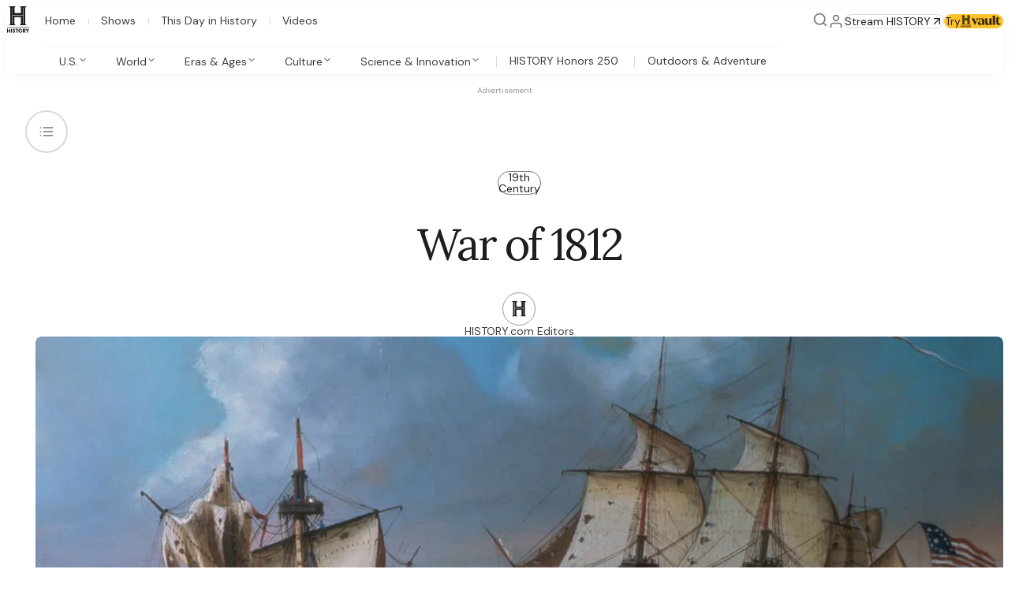

--- FILE ---
content_type: text/html; charset=utf-8
request_url: https://www.history.com/articles/war-of-1812
body_size: 79613
content:
<!DOCTYPE html><html lang="en" class="_1jnz0oc1u style className style className style className _1cbvo06a"><head><meta charSet="utf-8"/><meta name="viewport" content="width=device-width, initial-scale=1"/><link rel="preload" href="/_next/static/media/13971731025ec697-s.p.woff2" as="font" crossorigin="" type="font/woff2"/><link rel="preload" href="/_next/static/media/5c0c2bcbaa4149ca-s.p.woff2" as="font" crossorigin="" type="font/woff2"/><link rel="preload" href="/_next/static/media/e400baae650c21fc-s.p.woff2" as="font" crossorigin="" type="font/woff2"/><link rel="preload" as="image" imageSrcSet="/_next/image?url=%2Ficons%2Fvault-logo.png&amp;w=64&amp;q=75 1x, /_next/image?url=%2Ficons%2Fvault-logo.png&amp;w=128&amp;q=75 2x"/><link rel="stylesheet" href="/_next/static/css/37458223e40e1f8b.css?dpl=dpl_GVoaS4DsLxMudQrbhpDRf9tgkJrS" data-precedence="next"/><link rel="stylesheet" href="/_next/static/css/3d349ae71a72c0f9.css?dpl=dpl_GVoaS4DsLxMudQrbhpDRf9tgkJrS" data-precedence="next"/><link rel="stylesheet" href="/_next/static/css/f68124b9a7b09470.css?dpl=dpl_GVoaS4DsLxMudQrbhpDRf9tgkJrS" data-precedence="next"/><link rel="stylesheet" href="/_next/static/css/ecaccd24bee8f80f.css?dpl=dpl_GVoaS4DsLxMudQrbhpDRf9tgkJrS" data-precedence="next"/><link rel="stylesheet" href="/_next/static/css/f56962fc0420e597.css?dpl=dpl_GVoaS4DsLxMudQrbhpDRf9tgkJrS" data-precedence="next"/><link rel="stylesheet" href="/_next/static/css/170c97c556b60abf.css?dpl=dpl_GVoaS4DsLxMudQrbhpDRf9tgkJrS" data-precedence="next"/><link rel="stylesheet" href="/_next/static/css/14cec2637b70b273.css?dpl=dpl_GVoaS4DsLxMudQrbhpDRf9tgkJrS" data-precedence="next"/><link rel="stylesheet" href="/_next/static/css/1a20d2d3d16efa5f.css?dpl=dpl_GVoaS4DsLxMudQrbhpDRf9tgkJrS" data-precedence="next"/><link rel="stylesheet" href="/_next/static/css/443d7cea0701a03a.css?dpl=dpl_GVoaS4DsLxMudQrbhpDRf9tgkJrS" data-precedence="next"/><link rel="stylesheet" href="/_next/static/css/c3b903bae8fcfff6.css?dpl=dpl_GVoaS4DsLxMudQrbhpDRf9tgkJrS" data-precedence="next"/><link rel="stylesheet" href="/_next/static/css/7e71cf49b83e2c5a.css?dpl=dpl_GVoaS4DsLxMudQrbhpDRf9tgkJrS" data-precedence="next"/><link rel="stylesheet" href="/_next/static/css/85215946a03126f3.css?dpl=dpl_GVoaS4DsLxMudQrbhpDRf9tgkJrS" data-precedence="next"/><link rel="stylesheet" href="/_next/static/css/6727d51fb3af1f3e.css?dpl=dpl_GVoaS4DsLxMudQrbhpDRf9tgkJrS" data-precedence="next"/><link rel="stylesheet" href="/_next/static/css/213365dff6dab5ae.css?dpl=dpl_GVoaS4DsLxMudQrbhpDRf9tgkJrS" data-precedence="next"/><link rel="stylesheet" href="/_next/static/css/56b487d76a2361c6.css?dpl=dpl_GVoaS4DsLxMudQrbhpDRf9tgkJrS" data-precedence="next"/><link rel="stylesheet" href="/_next/static/css/232f00f1e02fdf24.css?dpl=dpl_GVoaS4DsLxMudQrbhpDRf9tgkJrS" data-precedence="next"/><link rel="stylesheet" href="/_next/static/css/fe0d167798d2bd36.css?dpl=dpl_GVoaS4DsLxMudQrbhpDRf9tgkJrS" data-precedence="next"/><link rel="stylesheet" href="/_next/static/css/958467d78d941c7e.css?dpl=dpl_GVoaS4DsLxMudQrbhpDRf9tgkJrS" data-precedence="next"/><link rel="stylesheet" href="/_next/static/css/eea6cc8c90caf44f.css?dpl=dpl_GVoaS4DsLxMudQrbhpDRf9tgkJrS" data-precedence="next"/><link rel="stylesheet" href="/_next/static/css/5fec90ddba6b17b1.css?dpl=dpl_GVoaS4DsLxMudQrbhpDRf9tgkJrS" data-precedence="next"/><link rel="stylesheet" href="/_next/static/css/eadd1c035043f630.css?dpl=dpl_GVoaS4DsLxMudQrbhpDRf9tgkJrS" data-precedence="next"/><link rel="stylesheet" href="/_next/static/css/1b044a957127eb07.css?dpl=dpl_GVoaS4DsLxMudQrbhpDRf9tgkJrS" data-precedence="next"/><link rel="stylesheet" href="/_next/static/css/224876a8acf85a76.css?dpl=dpl_GVoaS4DsLxMudQrbhpDRf9tgkJrS" data-precedence="next"/><link rel="stylesheet" href="/_next/static/css/a5b3138e186db840.css?dpl=dpl_GVoaS4DsLxMudQrbhpDRf9tgkJrS" data-precedence="next"/><link rel="stylesheet" href="/_next/static/css/03281c629add6edb.css?dpl=dpl_GVoaS4DsLxMudQrbhpDRf9tgkJrS" data-precedence="next"/><link rel="stylesheet" href="/_next/static/css/522dad015fe9b995.css?dpl=dpl_GVoaS4DsLxMudQrbhpDRf9tgkJrS" data-precedence="next"/><link rel="stylesheet" href="/_next/static/css/63c11b7141fc41ef.css?dpl=dpl_GVoaS4DsLxMudQrbhpDRf9tgkJrS" data-precedence="next"/><link rel="stylesheet" href="/_next/static/css/41fd116cb8c38760.css?dpl=dpl_GVoaS4DsLxMudQrbhpDRf9tgkJrS" data-precedence="next"/><link rel="stylesheet" href="/_next/static/css/636f9a162514f780.css?dpl=dpl_GVoaS4DsLxMudQrbhpDRf9tgkJrS" data-precedence="next"/><link rel="stylesheet" href="/_next/static/css/ab832205e69a62e3.css?dpl=dpl_GVoaS4DsLxMudQrbhpDRf9tgkJrS" data-precedence="next"/><link rel="stylesheet" href="/_next/static/css/6639b680dd4f750d.css?dpl=dpl_GVoaS4DsLxMudQrbhpDRf9tgkJrS" data-precedence="next"/><link rel="stylesheet" href="/_next/static/css/062fb39eec4016be.css?dpl=dpl_GVoaS4DsLxMudQrbhpDRf9tgkJrS" data-precedence="next"/><link rel="stylesheet" href="/_next/static/css/3fd40666d6b55011.css?dpl=dpl_GVoaS4DsLxMudQrbhpDRf9tgkJrS" data-precedence="next"/><link rel="stylesheet" href="/_next/static/css/ddee490ba92d11ed.css?dpl=dpl_GVoaS4DsLxMudQrbhpDRf9tgkJrS" data-precedence="next"/><link rel="stylesheet" href="/_next/static/css/8cadbe6deafb299d.css?dpl=dpl_GVoaS4DsLxMudQrbhpDRf9tgkJrS" data-precedence="next"/><link rel="stylesheet" href="/_next/static/css/f8f623c7486341aa.css?dpl=dpl_GVoaS4DsLxMudQrbhpDRf9tgkJrS" data-precedence="next"/><link rel="stylesheet" href="/_next/static/css/c4011fb0e0c14048.css?dpl=dpl_GVoaS4DsLxMudQrbhpDRf9tgkJrS" data-precedence="next"/><link rel="stylesheet" href="/_next/static/css/da3908163d9faa5f.css?dpl=dpl_GVoaS4DsLxMudQrbhpDRf9tgkJrS" data-precedence="next"/><link rel="stylesheet" href="/_next/static/css/f1165f3f41ed9c37.css?dpl=dpl_GVoaS4DsLxMudQrbhpDRf9tgkJrS" data-precedence="next"/><link rel="stylesheet" href="/_next/static/css/c78bf46c0ca74508.css?dpl=dpl_GVoaS4DsLxMudQrbhpDRf9tgkJrS" data-precedence="next"/><link rel="stylesheet" href="/_next/static/css/d73b19fcb6a39a04.css?dpl=dpl_GVoaS4DsLxMudQrbhpDRf9tgkJrS" data-precedence="next"/><link rel="preload" as="script" fetchPriority="low" href="/_next/static/chunks/webpack-894caecdcc91fc55.js?dpl=dpl_GVoaS4DsLxMudQrbhpDRf9tgkJrS"/><script src="/_next/static/chunks/fe6461ee-96b19865b47eab36.js?dpl=dpl_GVoaS4DsLxMudQrbhpDRf9tgkJrS" async=""></script><script src="/_next/static/chunks/3186-ccf48ab1eae616b6.js?dpl=dpl_GVoaS4DsLxMudQrbhpDRf9tgkJrS" async=""></script><script src="/_next/static/chunks/main-app-a74a82959692d851.js?dpl=dpl_GVoaS4DsLxMudQrbhpDRf9tgkJrS" async=""></script><script src="/_next/static/chunks/app/global-error-896461e2e14d7a7e.js?dpl=dpl_GVoaS4DsLxMudQrbhpDRf9tgkJrS" async=""></script><script src="/_next/static/chunks/69e24c54-506a5a4d8605f7fa.js?dpl=dpl_GVoaS4DsLxMudQrbhpDRf9tgkJrS" async=""></script><script src="/_next/static/chunks/c0538d7b-e2f58cbfd94d9460.js?dpl=dpl_GVoaS4DsLxMudQrbhpDRf9tgkJrS" async=""></script><script src="/_next/static/chunks/4175-d4f3f84a2022e76f.js?dpl=dpl_GVoaS4DsLxMudQrbhpDRf9tgkJrS" async=""></script><script src="/_next/static/chunks/1034-ac2a5d0a8e591aa0.js?dpl=dpl_GVoaS4DsLxMudQrbhpDRf9tgkJrS" async=""></script><script src="/_next/static/chunks/8704-8e4c32627c26a09c.js?dpl=dpl_GVoaS4DsLxMudQrbhpDRf9tgkJrS" async=""></script><script src="/_next/static/chunks/3106-920df27d767e5f60.js?dpl=dpl_GVoaS4DsLxMudQrbhpDRf9tgkJrS" async=""></script><script src="/_next/static/chunks/469-7da8357badd0929f.js?dpl=dpl_GVoaS4DsLxMudQrbhpDRf9tgkJrS" async=""></script><script src="/_next/static/chunks/3574-d0594ed27c54f96c.js?dpl=dpl_GVoaS4DsLxMudQrbhpDRf9tgkJrS" async=""></script><script src="/_next/static/chunks/491-e92fdcee1bbc71a0.js?dpl=dpl_GVoaS4DsLxMudQrbhpDRf9tgkJrS" async=""></script><script src="/_next/static/chunks/2316-e4e78aad30ba2f96.js?dpl=dpl_GVoaS4DsLxMudQrbhpDRf9tgkJrS" async=""></script><script src="/_next/static/chunks/2522-cab70fa2403fda57.js?dpl=dpl_GVoaS4DsLxMudQrbhpDRf9tgkJrS" async=""></script><script src="/_next/static/chunks/app/(pages)/articles/%5Barticle%5D/page-5d62dffc0362ec58.js?dpl=dpl_GVoaS4DsLxMudQrbhpDRf9tgkJrS" async=""></script><script src="/_next/static/chunks/app/error-0b6301e988a86613.js?dpl=dpl_GVoaS4DsLxMudQrbhpDRf9tgkJrS" async=""></script><script src="/_next/static/chunks/5451-aa02705e4a157914.js?dpl=dpl_GVoaS4DsLxMudQrbhpDRf9tgkJrS" async=""></script><script src="/_next/static/chunks/app/layout-d47a3c7ab24faff6.js?dpl=dpl_GVoaS4DsLxMudQrbhpDRf9tgkJrS" async=""></script><script src="/_next/static/chunks/app/(index)/layout-19fa3e7c88ae106f.js?dpl=dpl_GVoaS4DsLxMudQrbhpDRf9tgkJrS" async=""></script><link rel="preload" href="https://www.lightboxcdn.com/vendor/f9387d70-edfd-4fba-80d9-f393a08864dc/lightbox_inline.js" as="script"/><link rel="preload" href="/vendor/adobe/VisitorAPI.js" as="script"/><link rel="preload" href="/vendor/adobe/AppMeasurement.js" as="script"/><meta name="next-size-adjust" content=""/><meta name="theme-color" content="#ffffff"/><meta name="msapplication-TileColor" content="#1d428a" data-sentry-element="meta" data-sentry-source-file="layout.tsx"/><title>War of 1812 - Winner, Summary &amp; Causes | HISTORY</title><meta name="description" content="The War of 1812 between the United States and Great Britain was ignited by British attempts to restrict U.S. trade an..."/><meta name="parsely-title" content="War of 1812 - Winner, Summary &amp; Causes | HISTORY"/><meta name="parsely-link" content="https://www.history.com/articles/war-of-1812"/><meta name="parsely-type" content="post"/><meta name="parsely-image-url" content="https://res.cloudinary.com/aenetworks/image/upload/c_fill,w_1200,h_630,g_auto/dpr_auto/f_auto/q_auto:eco/v1/us-navy-war-of-1812-gettyimages-1056323702?_a=BAVAZGID0"/><meta name="parsely-pub-date" content="2009-10-27T15:01:37.000Z"/><meta name="parsely-section" content="Encyclopedic"/><meta name="parsely-author" content="HISTORY.com Editors"/><link rel="canonical" href="https://www.history.com/articles/war-of-1812"/><meta property="og:title" content="War of 1812 - Winner, Summary &amp; Causes | HISTORY"/><meta property="og:description" content="The War of 1812 between the United States and Great Britain was ignited by British attempts to restrict U.S. trade an..."/><meta property="og:url" content="https://www.history.com/articles/war-of-1812"/><meta property="og:site_name" content="HISTORY"/><meta property="og:locale" content="en_US"/><meta property="og:image" content="https://res.cloudinary.com/aenetworks/image/upload/c_fill,w_1200,h_630,g_auto/dpr_auto/f_auto/q_auto:eco/v1/us-navy-war-of-1812-gettyimages-1056323702?_a=BAVAZGID0"/><meta property="og:type" content="article"/><meta property="article:published_time" content="2009-10-27T15:01:37.000Z"/><meta property="article:modified_time" content="2025-05-28T15:06:35.378Z"/><meta property="article:author" content="HISTORY.com Editors"/><meta property="article:section" content="Encyclopedic"/><meta name="twitter:card" content="summary"/><meta name="twitter:site" content="@HISTORY"/><meta name="twitter:title" content="War of 1812 - Winner, Summary &amp; Causes | HISTORY"/><meta name="twitter:description" content="The War of 1812 between the United States and Great Britain was ignited by British attempts to restrict U.S. trade an..."/><meta name="twitter:image" content="https://res.cloudinary.com/aenetworks/image/upload/c_fill,w_1200,h_630,g_auto/dpr_auto/f_auto/q_auto:eco/v1/us-navy-war-of-1812-gettyimages-1056323702?_a=BAVAZGID0"/><link rel="icon" href="/favicon.ico" type="image/x-icon" sizes="16x16"/><link rel="icon" href="/favicon.ico"/><link rel="apple-touch-icon" href="/apple-touch-icon.png" type="image/png" sizes="180x180"/><script src="/_next/static/chunks/polyfills-42372ed130431b0a.js?dpl=dpl_GVoaS4DsLxMudQrbhpDRf9tgkJrS" noModule=""></script></head><body style="overflow-x:clip" class="g1fwxfzv"><div hidden=""><!--$--><!--/$--></div><!--$--><!--/$--><header class="m12f2p9 x4or4w6" data-big-head-mode="false" data-golden-logo="false" data-scrolled-down="false" data-name="regular header" data-sentry-element="Header" data-sentry-source-file="header.tsx" data-sentry-component="Header"><input class="_1adjd050" aria-hidden="true" type="checkbox" id="main-menu" data-sentry-component="MenuCheckbox" data-sentry-source-file="menu-item.tsx"/><nav class="m12f2pb"><a aria-hidden="true" tabindex="-1" data-sentry-element="NextLink" data-sentry-source-file="link.tsx" class="_24jwl20 _1jnz0oc1y g1fwxflr" data-sentry-component="Link" href="/"><svg viewBox="0 0 33 34" xmlns="http://www.w3.org/2000/svg" aria-hidden="true" class="_1nr8tv92" data-sentry-element="svg" data-sentry-component="Logo" data-sentry-source-file="logo.tsx"><path class="_1nr8tv95" d="M.1 24.09v-.43h.2a2 2 0 0 0 1.03-.34A1.56 1.56 0 0 0 2 22.2l.02-.32V2.25c0-.24-.09-1.02-.72-1.39A1.94 1.94 0 0 0 .3.53H.07V.11H9.3v.42h-.15a1.95 1.95 0 0 0-1.01.33c-.63.37-.7 1.16-.71 1.39v6.37h8.16V2.25c0-.23-.09-1-.72-1.39a1.94 1.94 0 0 0-1.02-.33h-.14V.1h9.22v.43h-.22a1.95 1.95 0 0 0-1.01.33c-.63.37-.7 1.15-.72 1.38v19.63c0 .04-.02 1.03.72 1.46.3.2.65.32 1.01.33h.23v.43H13.7v-.43h.14c.36-.01.72-.13 1.02-.33.58-.34.7-1.04.71-1.32v-8.19h-8.2l-.02 8.07v.22a1.63 1.63 0 0 0 .75 1.28c.3.2.64.3.99.28h.14v.43H.1v-.01Zm4.35-2.2h.43V11.42H18.1v10.5h.42v-20h-.42v9.1H4.87V1.9h-.42V21.9Z" data-sentry-element="path" data-sentry-source-file="logo.tsx"></path><path class="_1nr8tv94 x4or4w5" fill="currentColor" d="M29.1 26H1v.6H29V26Z" data-sentry-element="path" data-sentry-source-file="logo.tsx"></path><path class="x4or4w5" fill="currentColor" d="M15.8 29.6a2.6 2.6 0 0 0 1.2 3.7 2.5 2.5 0 0 0 2.3-.2 2.5 2.5 0 0 0 1-2.6 2.5 2.5 0 0 0-1.9-2 2.5 2.5 0 0 0-2.6 1Zm1 2.2c-.2-.2-.3-.5-.3-.8a1.5 1.5 0 0 1 .9-1.4 1.4 1.4 0 0 1 2 1.6 1.5 1.5 0 0 1-1.2 1.2 1.4 1.4 0 0 1-1.5-.6ZM10 30.6l-.6-.2c-.3-.2-.4-.3-.4-.5 0-.3.2-.5.5-.5a.8.8 0 0 1 .8.6l.8-.5a1.8 1.8 0 0 0-1.6-1c-1 0-1.6.6-1.6 1.4 0 .7.4 1.2 1.1 1.4l.6.2c.4.2.5.3.5.6s-.3.4-.6.4a1 1 0 0 1-1-.6l-.8.4a1.9 1.9 0 0 0 1.8 1.2c.9 0 1.7-.5 1.7-1.5 0-.7-.4-1.1-1.2-1.4Zm-8-.1h2v-2h1v5H4v-2H2v2H1v-5h1v2Zm5 3H6v-5h1v5Zm5.9-4h-1.3v-1h3.6v1h-1.3v4h-1v-4Zm9.8-1c1 0 1.8.6 1.8 1.6a1.5 1.5 0 0 1-1 1.4l1.3 2h-1.2l-1.2-1.8h-.3v1.7h-1v-4.8h1.6Zm-.6 2.3h.6c.4 0 .7-.2.7-.7 0-.4-.3-.6-.7-.6h-.6v1.3Zm5.8-2.2-1 1.7-1-1.7h-1.3l1.8 2.7v2.1h1v-2l1.7-2.8H28Z" data-sentry-element="path" data-sentry-source-file="logo.tsx"></path><defs data-sentry-element="defs" data-sentry-source-file="logo.tsx"><radialGradient id="goldGradient" cx="0" cy="0" r="1" gradientUnits="userSpaceOnUse" gradientTransform="matrix(22 25 -26 24 .07 .1)" data-sentry-element="radialGradient" data-sentry-component="GoldGradient" data-sentry-source-file="logo.tsx"><stop class="_1nr8tv96" data-sentry-element="stop" data-sentry-source-file="logo.tsx"></stop><stop class="_1nr8tv97" offset="0.51" data-sentry-element="stop" data-sentry-source-file="logo.tsx"></stop><stop class="_1nr8tv98" offset="1" data-sentry-element="stop" data-sentry-source-file="logo.tsx"></stop></radialGradient></defs></svg></a><div class="g1fwxfm2 llr4es0" data-sentry-element="Component" data-sentry-component="Box" data-sentry-source-file="box.tsx"><a href="#main-menu" class="llr4es3 _1jnz0oc1y llr4es1" role="button"><span class="_1jnz0oc20">Open navigation</span></a><a href="#" class="llr4es3 _1jnz0oc1y llr4es2" role="button"><span class="_1jnz0oc20">Close navigation</span></a><label for="main-menu" aria-hidden="true" class="llr4es3 _1jnz0oc1y"><svg width="48" height="48" viewBox="0 0 48 48" fill="none" xmlns="http://www.w3.org/2000/svg" aria-hidden="true" class="g1fwxf103 _11axmyd9 _11axmyd4 llr4es1" data-sentry-element="svg" data-sentry-component="IconSvg" data-sentry-source-file="icon.tsx"><path d="M6 24H42M6 12H42M6 36H42" stroke="currentColor" stroke-width="4" stroke-linecap="inherit" data-sentry-element="path" data-sentry-source-file="menu.tsx"></path></svg><svg width="48" height="48" viewBox="0 0 48 48" fill="none" xmlns="http://www.w3.org/2000/svg" aria-hidden="true" class="g1fwxf103 _11axmyd9 _11axmyd4 llr4es2" data-sentry-element="svg" data-sentry-component="IconSvg" data-sentry-source-file="icon.tsx"><path stroke="currentColor" stroke-linecap="inherit" stroke-width="4" d="M36 12 12 36m0-24 24 24" data-sentry-element="path" data-sentry-source-file="x.tsx"></path></svg></label></div><div class="m12f2p3 m12f2p0 _1cbvo06a g1fwxfyc g1fwxfzv" data-sentry-element="Component" data-sentry-component="Box" data-sentry-source-file="box.tsx"><div class="m12f2p6 g1fwxflu g1fwxflp g1fwxfm9 g1fwxfo6" data-sentry-element="Component" data-sentry-component="Box" data-sentry-source-file="box.tsx"><a aria-hidden="false" tabindex="0" data-sentry-element="NextLink" data-sentry-source-file="link.tsx" class="_24jwl20 _1jnz0oc1y m12f2p8 m12f2p5 _1adjd05a _1jnz0oc1y g1fwxf3r g1fwxf5l g1fwxf9i g1fwxf7o g1fwxf2u g1fwxf2s g1fwxflu g1fwxfef _1adjd05c g1fwxflr" data-sentry-component="Link" href="/"><div class="g1fwxfm2" data-sentry-element="Component" data-sentry-source-file="box.tsx" data-sentry-component="Box"><svg width="48" height="48" viewBox="0 0 48 48" fill="none" xmlns="http://www.w3.org/2000/svg" aria-hidden="true" class="g1fwxf103 _11axmyd9 _11axmyd2" data-sentry-element="svg" data-sentry-component="IconSvg" data-sentry-source-file="icon.tsx"><path stroke="currentColor" stroke-linejoin="inherit" stroke-width="4" d="M18 44V24h12v20M6 18 24 4l18 14v22a4 4 0 0 1-4 4H10a4 4 0 0 1-4-4V18Z" data-sentry-element="path" data-sentry-source-file="home.tsx"></path></svg></div><span class="_198y7iph _198y7ipc _198y7ip4 g1fwxfil g1fwxfju g1fwxfzw" data-sentry-element="Component" data-sentry-source-file="box.tsx" data-sentry-component="Box">Home</span></a><a aria-hidden="false" tabindex="0" data-sentry-element="NextLink" data-sentry-source-file="link.tsx" class="_24jwl20 _1jnz0oc1y m12f2p8 m12f2p5 _1adjd05a _1jnz0oc1y g1fwxf3r g1fwxf5l g1fwxf9i g1fwxf7o g1fwxf2u g1fwxf2s g1fwxflu g1fwxfef _1adjd05c g1fwxflr" data-sentry-component="Link" href="/shows"><div class="g1fwxfm2" data-sentry-element="Component" data-sentry-source-file="box.tsx" data-sentry-component="Box"><svg width="48" height="48" viewBox="0 0 48 48" fill="none" xmlns="http://www.w3.org/2000/svg" aria-hidden="true" class="g1fwxf103 _11axmyd9 _11axmyd2" data-sentry-element="svg" data-sentry-component="IconSvg" data-sentry-source-file="icon.tsx"><path d="M34 4L24 14L14 4M8 14H40C42.2091 14 44 15.7909 44 18V40C44 42.2091 42.2091 44 40 44H8C5.79086 44 4 42.2091 4 40V18C4 15.7909 5.79086 14 8 14Z" stroke="currentColor" stroke-width="4" stroke-linecap="round" stroke-linejoin="round" data-sentry-element="path" data-sentry-source-file="television.tsx"></path></svg></div><span class="_198y7iph _198y7ipc _198y7ip4 g1fwxfil g1fwxfju g1fwxfzw" data-sentry-element="Component" data-sentry-source-file="box.tsx" data-sentry-component="Box">Shows</span></a><a aria-hidden="false" tabindex="0" data-sentry-element="NextLink" data-sentry-source-file="link.tsx" class="_24jwl20 _1jnz0oc1y m12f2p8 m12f2p5 _1adjd05a _1jnz0oc1y g1fwxf3r g1fwxf5l g1fwxf9i g1fwxf7o g1fwxf2u g1fwxf2s g1fwxflu g1fwxfef _1adjd05c g1fwxflr" data-sentry-component="Link" href="/this-day-in-history/january-20"><div class="g1fwxfm2" data-sentry-element="Component" data-sentry-source-file="box.tsx" data-sentry-component="Box"><svg width="48" height="48" viewBox="0 0 48 48" fill="none" xmlns="http://www.w3.org/2000/svg" aria-hidden="true" class="g1fwxf103 _11axmyd9 _11axmyd2" data-sentry-element="svg" data-sentry-component="IconSvg" data-sentry-source-file="icon.tsx"><path stroke="currentColor" stroke-linecap="round" stroke-linejoin="round" stroke-width="4" d="M32 4v8M16 4v8M6 20h36M10 8h28a4 4 0 0 1 4 4v28a4 4 0 0 1-4 4H10a4 4 0 0 1-4-4V12a4 4 0 0 1 4-4Z" data-sentry-element="path" data-sentry-source-file="calendar.tsx"></path></svg></div><span class="_198y7iph _198y7ipc _198y7ip4 g1fwxfil g1fwxfju g1fwxfzw" data-sentry-element="Component" data-sentry-source-file="box.tsx" data-sentry-component="Box">This Day in History</span></a><a aria-hidden="false" tabindex="0" data-sentry-element="NextLink" data-sentry-source-file="link.tsx" class="_24jwl20 _1jnz0oc1y m12f2p8 m12f2p5 _1adjd05a _1jnz0oc1y g1fwxf3r g1fwxf5l g1fwxf9i g1fwxf7o g1fwxf2u g1fwxf2s g1fwxflu g1fwxfef _1adjd05c g1fwxflr" data-sentry-component="Link" href="/videos"><div class="g1fwxfm2" data-sentry-element="Component" data-sentry-source-file="box.tsx" data-sentry-component="Box"><svg width="48" height="48" viewBox="0 0 48 48" fill="none" xmlns="http://www.w3.org/2000/svg" aria-hidden="true" class="g1fwxf103 _11axmyd9 _11axmyd2" data-sentry-element="svg" data-sentry-component="IconSvg" data-sentry-source-file="icon.tsx"><path d="M10 6L38 24L10 42V6Z" stroke="currentColor" stroke-width="4" stroke-linecap="round" stroke-linejoin="round" data-sentry-element="path" data-sentry-source-file="play-empty.tsx"></path></svg></div><span class="_198y7iph _198y7ipc _198y7ip4 g1fwxfil g1fwxfju g1fwxfzw" data-sentry-element="Component" data-sentry-source-file="box.tsx" data-sentry-component="Box">Videos</span></a></div><div class="_1sex2zv6" data-name="subnav" data-sentry-component="Subnav" data-sentry-source-file="subnav.tsx"><div class="_1sex2zv5" data-selected-tab="none" role="tablist" data-name="subnav wrapper"><div class="_1adjd057 g1fwxflo g1fwxflv" data-sentry-component="MenuItem" data-sentry-source-file="menu-item.tsx"><button class="_1adjd05a _1jnz0oc1y g1fwxf3r g1fwxf5l g1fwxf9i g1fwxf7o g1fwxf2u g1fwxf2s g1fwxflu g1fwxfef _1adjd05c _1adjd05b" type="button" aria-controls="_R_b76bplb_" role="tab" data-index="0" tabindex="0" aria-selected="false" id="_R_b76bplbH1_"><div class="_1adjd058"><span class="_198y7iph _198y7ipc _198y7ip4 g1fwxfil g1fwxfju g1fwxfzw" data-sentry-element="Component" data-sentry-source-file="box.tsx" data-sentry-component="Box">U.S.</span><div class="g1fwxfm2" data-sentry-element="Component" data-sentry-source-file="box.tsx" data-sentry-component="Box"><svg width="48" height="48" viewBox="0 0 48 48" fill="none" xmlns="http://www.w3.org/2000/svg" aria-hidden="true" class="g1fwxf103 _11axmyd9 _11axmyd2" data-sentry-element="svg" data-sentry-component="IconSvg" data-sentry-source-file="icon.tsx"><path d="M18 36L30 24L18 12" stroke="currentColor" stroke-width="4" stroke-linecap="inherit" stroke-linejoin="inherit" data-sentry-element="path" data-sentry-source-file="chevron-right.tsx"></path></svg></div><div class="x4or4w5" data-sentry-element="Component" data-sentry-source-file="box.tsx" data-sentry-component="Box"><svg width="48" height="48" viewBox="0 0 48 48" fill="none" xmlns="http://www.w3.org/2000/svg" aria-hidden="true" class="g1fwxf103 _11axmyd9 _11axmyd1" data-sentry-element="svg" data-sentry-component="IconSvg" data-sentry-source-file="icon.tsx"><path d="M12 18L24 30L36 18" stroke="currentColor" stroke-width="4" stroke-linecap="inherit" stroke-linejoin="inherit" data-sentry-element="path" data-sentry-source-file="chevron-down.tsx"></path></svg></div></div></button><div class="m12f2p0 _1adjd053 m12f2p2 m12f2p1 _1sex2zv4 g1fwxfyc" data-open="false" data-interacted="false" role="tabpanel" aria-labelledby="_R_b76bplbH1_" id="_R_b76bplb_" data-sentry-element="Component" data-sentry-component="Box" data-sentry-source-file="box.tsx"><div class="g1fwxfm2" data-sentry-element="Component" data-sentry-source-file="box.tsx" data-sentry-component="Box"><button type="button" class="_1adjd05a _1jnz0oc1y g1fwxf3r g1fwxf5l g1fwxf9i g1fwxf7o g1fwxf2u g1fwxf2s g1fwxflu g1fwxfef _1adjd05c _1adjd05b g1fwxfao g1fwxf8u g1fwxfoi"><svg width="48" height="48" viewBox="0 0 48 48" fill="none" xmlns="http://www.w3.org/2000/svg" aria-hidden="true" class="g1fwxf103 _11axmyd9 _11axmyd2" data-sentry-element="svg" data-sentry-component="IconSvg" data-sentry-source-file="icon.tsx"><path d="M30 36L18 24L30 12" stroke="currentColor" stroke-width="4" stroke-linecap="inherit" stroke-linejoin="inherit" data-sentry-element="path" data-sentry-source-file="chevron-left.tsx"></path></svg><div class="_42elsxc" data-sentry-element="Component" data-sentry-source-file="box.tsx" data-sentry-component="Box"><p>U.S. History</p></div></button></div><div class="x4or4w5 _1sex2zv0"><h3 class="_15il2ffe _15il2ffa _15il2ffl _15il2ffj" data-sentry-element="H" data-sentry-source-file="heading.tsx" data-sentry-component="H3">U.S. History</h3><div class="_42elsxd g1fwxfzw" data-sentry-element="Component" data-sentry-source-file="box.tsx" data-sentry-component="Box"><p>All the major chapters in the American story, from Indigenous beginnings to the present day. </p></div></div><ul class="g1fwxfh3 g1fwxfia g1fwxff6 g1fwxfgd g1fwxfzx m12f2pe" data-sentry-element="Component" data-sentry-source-file="box.tsx" data-sentry-component="Box"><li class="_1sex2zv1 _1adjd057"><div class="_1sex2zv3 x4or4w5"><a data-sentry-element="NextLink" data-sentry-source-file="link.tsx" class="_24jwl20 _1jnz0oc1y _1sex2zv2 g1fwxf3x g1fwxf5r g1fwxf93 g1fwxf79 g1fwxfv9 g1fwxflr" data-sentry-component="Link" href="/topics/colonial-america"><span class="_198y7iph _198y7ipc _198y7ip4 g1fwxfil g1fwxfju g1fwxfv9" data-sentry-element="Component" data-sentry-source-file="box.tsx" data-sentry-component="Box">Colonial America</span></a></div><a data-sentry-element="NextLink" data-sentry-source-file="link.tsx" class="_24jwl20 _1jnz0oc1y g1fwxfm2 _1adjd05a _1jnz0oc1y g1fwxf3r g1fwxf5l g1fwxf9i g1fwxf7o g1fwxf2u g1fwxf2s g1fwxflu g1fwxfef _1adjd05c _1adjd05b g1fwxf3x g1fwxf5r g1fwxf9i g1fwxf7o g1fwxfv9 g1fwxflr" data-sentry-component="Link" href="/topics/colonial-america"><span class="_198y7iph _198y7ipc _198y7ip4 g1fwxfil g1fwxfju g1fwxfzy" data-sentry-element="Component" data-sentry-source-file="box.tsx" data-sentry-component="Box">Colonial America</span></a></li><li class="_1sex2zv1 _1adjd057"><div class="_1sex2zv3 x4or4w5"><a data-sentry-element="NextLink" data-sentry-source-file="link.tsx" class="_24jwl20 _1jnz0oc1y _1sex2zv2 g1fwxf3x g1fwxf5r g1fwxf93 g1fwxf79 g1fwxfv9 g1fwxflr" data-sentry-component="Link" href="/topics/american-revolution"><span class="_198y7iph _198y7ipc _198y7ip4 g1fwxfil g1fwxfju g1fwxfv9" data-sentry-element="Component" data-sentry-source-file="box.tsx" data-sentry-component="Box">American Revolution</span></a></div><a data-sentry-element="NextLink" data-sentry-source-file="link.tsx" class="_24jwl20 _1jnz0oc1y g1fwxfm2 _1adjd05a _1jnz0oc1y g1fwxf3r g1fwxf5l g1fwxf9i g1fwxf7o g1fwxf2u g1fwxf2s g1fwxflu g1fwxfef _1adjd05c _1adjd05b g1fwxf3x g1fwxf5r g1fwxf9i g1fwxf7o g1fwxfv9 g1fwxflr" data-sentry-component="Link" href="/topics/american-revolution"><span class="_198y7iph _198y7ipc _198y7ip4 g1fwxfil g1fwxfju g1fwxfzy" data-sentry-element="Component" data-sentry-source-file="box.tsx" data-sentry-component="Box">American Revolution</span></a></li><li class="_1sex2zv1 _1adjd057"><div class="_1sex2zv3 x4or4w5"><a data-sentry-element="NextLink" data-sentry-source-file="link.tsx" class="_24jwl20 _1jnz0oc1y _1sex2zv2 g1fwxf3x g1fwxf5r g1fwxf93 g1fwxf79 g1fwxfv9 g1fwxflr" data-sentry-component="Link" href="/topics/early-us"><span class="_198y7iph _198y7ipc _198y7ip4 g1fwxfil g1fwxfju g1fwxfv9" data-sentry-element="Component" data-sentry-source-file="box.tsx" data-sentry-component="Box">Early U.S.</span></a></div><a data-sentry-element="NextLink" data-sentry-source-file="link.tsx" class="_24jwl20 _1jnz0oc1y g1fwxfm2 _1adjd05a _1jnz0oc1y g1fwxf3r g1fwxf5l g1fwxf9i g1fwxf7o g1fwxf2u g1fwxf2s g1fwxflu g1fwxfef _1adjd05c _1adjd05b g1fwxf3x g1fwxf5r g1fwxf9i g1fwxf7o g1fwxfv9 g1fwxflr" data-sentry-component="Link" href="/topics/early-us"><span class="_198y7iph _198y7ipc _198y7ip4 g1fwxfil g1fwxfju g1fwxfzy" data-sentry-element="Component" data-sentry-source-file="box.tsx" data-sentry-component="Box">Early U.S.</span></a></li><li class="_1sex2zv1 _1adjd057"><div class="_1sex2zv3 x4or4w5"><a data-sentry-element="NextLink" data-sentry-source-file="link.tsx" class="_24jwl20 _1jnz0oc1y _1sex2zv2 g1fwxf3x g1fwxf5r g1fwxf93 g1fwxf79 g1fwxfv9 g1fwxflr" data-sentry-component="Link" href="/topics/slavery"><span class="_198y7iph _198y7ipc _198y7ip4 g1fwxfil g1fwxfju g1fwxfv9" data-sentry-element="Component" data-sentry-source-file="box.tsx" data-sentry-component="Box">Slavery</span></a></div><a data-sentry-element="NextLink" data-sentry-source-file="link.tsx" class="_24jwl20 _1jnz0oc1y g1fwxfm2 _1adjd05a _1jnz0oc1y g1fwxf3r g1fwxf5l g1fwxf9i g1fwxf7o g1fwxf2u g1fwxf2s g1fwxflu g1fwxfef _1adjd05c _1adjd05b g1fwxf3x g1fwxf5r g1fwxf9i g1fwxf7o g1fwxfv9 g1fwxflr" data-sentry-component="Link" href="/topics/slavery"><span class="_198y7iph _198y7ipc _198y7ip4 g1fwxfil g1fwxfju g1fwxfzy" data-sentry-element="Component" data-sentry-source-file="box.tsx" data-sentry-component="Box">Slavery</span></a></li><li class="_1sex2zv1 _1adjd057"><div class="_1sex2zv3 x4or4w5"><a data-sentry-element="NextLink" data-sentry-source-file="link.tsx" class="_24jwl20 _1jnz0oc1y _1sex2zv2 g1fwxf3x g1fwxf5r g1fwxf93 g1fwxf79 g1fwxfv9 g1fwxflr" data-sentry-component="Link" href="/topics/american-civil-war"><span class="_198y7iph _198y7ipc _198y7ip4 g1fwxfil g1fwxfju g1fwxfv9" data-sentry-element="Component" data-sentry-source-file="box.tsx" data-sentry-component="Box">Civil War</span></a></div><a data-sentry-element="NextLink" data-sentry-source-file="link.tsx" class="_24jwl20 _1jnz0oc1y g1fwxfm2 _1adjd05a _1jnz0oc1y g1fwxf3r g1fwxf5l g1fwxf9i g1fwxf7o g1fwxf2u g1fwxf2s g1fwxflu g1fwxfef _1adjd05c _1adjd05b g1fwxf3x g1fwxf5r g1fwxf9i g1fwxf7o g1fwxfv9 g1fwxflr" data-sentry-component="Link" href="/topics/american-civil-war"><span class="_198y7iph _198y7ipc _198y7ip4 g1fwxfil g1fwxfju g1fwxfzy" data-sentry-element="Component" data-sentry-source-file="box.tsx" data-sentry-component="Box">Civil War</span></a></li><li class="_1sex2zv1 _1adjd057"><div class="_1sex2zv3 x4or4w5"><a data-sentry-element="NextLink" data-sentry-source-file="link.tsx" class="_24jwl20 _1jnz0oc1y _1sex2zv2 g1fwxf3x g1fwxf5r g1fwxf93 g1fwxf79 g1fwxfv9 g1fwxflr" data-sentry-component="Link" href="/topics/immigration"><span class="_198y7iph _198y7ipc _198y7ip4 g1fwxfil g1fwxfju g1fwxfv9" data-sentry-element="Component" data-sentry-source-file="box.tsx" data-sentry-component="Box">Immigration</span></a></div><a data-sentry-element="NextLink" data-sentry-source-file="link.tsx" class="_24jwl20 _1jnz0oc1y g1fwxfm2 _1adjd05a _1jnz0oc1y g1fwxf3r g1fwxf5l g1fwxf9i g1fwxf7o g1fwxf2u g1fwxf2s g1fwxflu g1fwxfef _1adjd05c _1adjd05b g1fwxf3x g1fwxf5r g1fwxf9i g1fwxf7o g1fwxfv9 g1fwxflr" data-sentry-component="Link" href="/topics/immigration"><span class="_198y7iph _198y7ipc _198y7ip4 g1fwxfil g1fwxfju g1fwxfzy" data-sentry-element="Component" data-sentry-source-file="box.tsx" data-sentry-component="Box">Immigration</span></a></li><li class="_1sex2zv1 _1adjd057"><div class="_1sex2zv3 x4or4w5"><a data-sentry-element="NextLink" data-sentry-source-file="link.tsx" class="_24jwl20 _1jnz0oc1y _1sex2zv2 g1fwxf3x g1fwxf5r g1fwxf93 g1fwxf79 g1fwxfv9 g1fwxflr" data-sentry-component="Link" href="/topics/great-depression"><span class="_198y7iph _198y7ipc _198y7ip4 g1fwxfil g1fwxfju g1fwxfv9" data-sentry-element="Component" data-sentry-source-file="box.tsx" data-sentry-component="Box">Great Depression</span></a></div><a data-sentry-element="NextLink" data-sentry-source-file="link.tsx" class="_24jwl20 _1jnz0oc1y g1fwxfm2 _1adjd05a _1jnz0oc1y g1fwxf3r g1fwxf5l g1fwxf9i g1fwxf7o g1fwxf2u g1fwxf2s g1fwxflu g1fwxfef _1adjd05c _1adjd05b g1fwxf3x g1fwxf5r g1fwxf9i g1fwxf7o g1fwxfv9 g1fwxflr" data-sentry-component="Link" href="/topics/great-depression"><span class="_198y7iph _198y7ipc _198y7ip4 g1fwxfil g1fwxfju g1fwxfzy" data-sentry-element="Component" data-sentry-source-file="box.tsx" data-sentry-component="Box">Great Depression</span></a></li><li class="_1sex2zv1 _1adjd057"><div class="_1sex2zv3 x4or4w5"><a data-sentry-element="NextLink" data-sentry-source-file="link.tsx" class="_24jwl20 _1jnz0oc1y _1sex2zv2 g1fwxf3x g1fwxf5r g1fwxf93 g1fwxf79 g1fwxfv9 g1fwxflr" data-sentry-component="Link" href="/topics/black-history"><span class="_198y7iph _198y7ipc _198y7ip4 g1fwxfil g1fwxfju g1fwxfv9" data-sentry-element="Component" data-sentry-source-file="box.tsx" data-sentry-component="Box">Black History</span></a></div><a data-sentry-element="NextLink" data-sentry-source-file="link.tsx" class="_24jwl20 _1jnz0oc1y g1fwxfm2 _1adjd05a _1jnz0oc1y g1fwxf3r g1fwxf5l g1fwxf9i g1fwxf7o g1fwxf2u g1fwxf2s g1fwxflu g1fwxfef _1adjd05c _1adjd05b g1fwxf3x g1fwxf5r g1fwxf9i g1fwxf7o g1fwxfv9 g1fwxflr" data-sentry-component="Link" href="/topics/black-history"><span class="_198y7iph _198y7ipc _198y7ip4 g1fwxfil g1fwxfju g1fwxfzy" data-sentry-element="Component" data-sentry-source-file="box.tsx" data-sentry-component="Box">Black History</span></a></li><li class="_1sex2zv1 _1adjd057"><div class="_1sex2zv3 x4or4w5"><a data-sentry-element="NextLink" data-sentry-source-file="link.tsx" class="_24jwl20 _1jnz0oc1y _1sex2zv2 g1fwxf3x g1fwxf5r g1fwxf93 g1fwxf79 g1fwxfv9 g1fwxflr" data-sentry-component="Link" href="/topics/hispanic-history"><span class="_198y7iph _198y7ipc _198y7ip4 g1fwxfil g1fwxfju g1fwxfv9" data-sentry-element="Component" data-sentry-source-file="box.tsx" data-sentry-component="Box">Hispanic History</span></a></div><a data-sentry-element="NextLink" data-sentry-source-file="link.tsx" class="_24jwl20 _1jnz0oc1y g1fwxfm2 _1adjd05a _1jnz0oc1y g1fwxf3r g1fwxf5l g1fwxf9i g1fwxf7o g1fwxf2u g1fwxf2s g1fwxflu g1fwxfef _1adjd05c _1adjd05b g1fwxf3x g1fwxf5r g1fwxf9i g1fwxf7o g1fwxfv9 g1fwxflr" data-sentry-component="Link" href="/topics/hispanic-history"><span class="_198y7iph _198y7ipc _198y7ip4 g1fwxfil g1fwxfju g1fwxfzy" data-sentry-element="Component" data-sentry-source-file="box.tsx" data-sentry-component="Box">Hispanic History</span></a></li><li class="_1sex2zv1 _1adjd057"><div class="_1sex2zv3 x4or4w5"><a data-sentry-element="NextLink" data-sentry-source-file="link.tsx" class="_24jwl20 _1jnz0oc1y _1sex2zv2 g1fwxf3x g1fwxf5r g1fwxf93 g1fwxf79 g1fwxfv9 g1fwxflr" data-sentry-component="Link" href="/topics/womens-history"><span class="_198y7iph _198y7ipc _198y7ip4 g1fwxfil g1fwxfju g1fwxfv9" data-sentry-element="Component" data-sentry-source-file="box.tsx" data-sentry-component="Box">Women’s History</span></a></div><a data-sentry-element="NextLink" data-sentry-source-file="link.tsx" class="_24jwl20 _1jnz0oc1y g1fwxfm2 _1adjd05a _1jnz0oc1y g1fwxf3r g1fwxf5l g1fwxf9i g1fwxf7o g1fwxf2u g1fwxf2s g1fwxflu g1fwxfef _1adjd05c _1adjd05b g1fwxf3x g1fwxf5r g1fwxf9i g1fwxf7o g1fwxfv9 g1fwxflr" data-sentry-component="Link" href="/topics/womens-history"><span class="_198y7iph _198y7ipc _198y7ip4 g1fwxfil g1fwxfju g1fwxfzy" data-sentry-element="Component" data-sentry-source-file="box.tsx" data-sentry-component="Box">Women’s History</span></a></li><li class="_1sex2zv1 _1adjd057"><div class="_1sex2zv3 x4or4w5"><a data-sentry-element="NextLink" data-sentry-source-file="link.tsx" class="_24jwl20 _1jnz0oc1y _1sex2zv2 g1fwxf3x g1fwxf5r g1fwxf93 g1fwxf79 g1fwxfv9 g1fwxflr" data-sentry-component="Link" href="/topics/lgbtq"><span class="_198y7iph _198y7ipc _198y7ip4 g1fwxfil g1fwxfju g1fwxfv9" data-sentry-element="Component" data-sentry-source-file="box.tsx" data-sentry-component="Box">LGBTQ+ History</span></a></div><a data-sentry-element="NextLink" data-sentry-source-file="link.tsx" class="_24jwl20 _1jnz0oc1y g1fwxfm2 _1adjd05a _1jnz0oc1y g1fwxf3r g1fwxf5l g1fwxf9i g1fwxf7o g1fwxf2u g1fwxf2s g1fwxflu g1fwxfef _1adjd05c _1adjd05b g1fwxf3x g1fwxf5r g1fwxf9i g1fwxf7o g1fwxfv9 g1fwxflr" data-sentry-component="Link" href="/topics/lgbtq"><span class="_198y7iph _198y7ipc _198y7ip4 g1fwxfil g1fwxfju g1fwxfzy" data-sentry-element="Component" data-sentry-source-file="box.tsx" data-sentry-component="Box">LGBTQ+ History</span></a></li><li class="_1sex2zv1 _1adjd057"><div class="_1sex2zv3 x4or4w5"><a data-sentry-element="NextLink" data-sentry-source-file="link.tsx" class="_24jwl20 _1jnz0oc1y _1sex2zv2 g1fwxf3x g1fwxf5r g1fwxf93 g1fwxf79 g1fwxfv9 g1fwxflr" data-sentry-component="Link" href="/topics/native-american-history"><span class="_198y7iph _198y7ipc _198y7ip4 g1fwxfil g1fwxfju g1fwxfv9" data-sentry-element="Component" data-sentry-source-file="box.tsx" data-sentry-component="Box">Native American History</span></a></div><a data-sentry-element="NextLink" data-sentry-source-file="link.tsx" class="_24jwl20 _1jnz0oc1y g1fwxfm2 _1adjd05a _1jnz0oc1y g1fwxf3r g1fwxf5l g1fwxf9i g1fwxf7o g1fwxf2u g1fwxf2s g1fwxflu g1fwxfef _1adjd05c _1adjd05b g1fwxf3x g1fwxf5r g1fwxf9i g1fwxf7o g1fwxfv9 g1fwxflr" data-sentry-component="Link" href="/topics/native-american-history"><span class="_198y7iph _198y7ipc _198y7ip4 g1fwxfil g1fwxfju g1fwxfzy" data-sentry-element="Component" data-sentry-source-file="box.tsx" data-sentry-component="Box">Native American History</span></a></li><li class="_1sex2zv1 _1adjd057"><div class="_1sex2zv3 x4or4w5"><a data-sentry-element="NextLink" data-sentry-source-file="link.tsx" class="_24jwl20 _1jnz0oc1y _1sex2zv2 g1fwxf3x g1fwxf5r g1fwxf93 g1fwxf79 g1fwxfv9 g1fwxflr" data-sentry-component="Link" href="/topics/aapi"><span class="_198y7iph _198y7ipc _198y7ip4 g1fwxfil g1fwxfju g1fwxfv9" data-sentry-element="Component" data-sentry-source-file="box.tsx" data-sentry-component="Box">Asian American, Native Hawaiian &amp; Pacific Islander History</span></a></div><a data-sentry-element="NextLink" data-sentry-source-file="link.tsx" class="_24jwl20 _1jnz0oc1y g1fwxfm2 _1adjd05a _1jnz0oc1y g1fwxf3r g1fwxf5l g1fwxf9i g1fwxf7o g1fwxf2u g1fwxf2s g1fwxflu g1fwxfef _1adjd05c _1adjd05b g1fwxf3x g1fwxf5r g1fwxf9i g1fwxf7o g1fwxfv9 g1fwxflr" data-sentry-component="Link" href="/topics/aapi"><span class="_198y7iph _198y7ipc _198y7ip4 g1fwxfil g1fwxfju g1fwxfzy" data-sentry-element="Component" data-sentry-source-file="box.tsx" data-sentry-component="Box">Asian American, Native Hawaiian &amp; Pacific Islander History</span></a></li><li class="_1sex2zv1 _1adjd057"><div class="_1sex2zv3 x4or4w5"><a data-sentry-element="NextLink" data-sentry-source-file="link.tsx" class="_24jwl20 _1jnz0oc1y _1sex2zv2 g1fwxf3x g1fwxf5r g1fwxf93 g1fwxf79 g1fwxfv9 g1fwxflr" data-sentry-component="Link" href="/topics/us-presidents"><span class="_198y7iph _198y7ipc _198y7ip4 g1fwxfil g1fwxfju g1fwxfv9" data-sentry-element="Component" data-sentry-source-file="box.tsx" data-sentry-component="Box">U.S. Presidents</span></a></div><a data-sentry-element="NextLink" data-sentry-source-file="link.tsx" class="_24jwl20 _1jnz0oc1y g1fwxfm2 _1adjd05a _1jnz0oc1y g1fwxf3r g1fwxf5l g1fwxf9i g1fwxf7o g1fwxf2u g1fwxf2s g1fwxflu g1fwxfef _1adjd05c _1adjd05b g1fwxf3x g1fwxf5r g1fwxf9i g1fwxf7o g1fwxfv9 g1fwxflr" data-sentry-component="Link" href="/topics/us-presidents"><span class="_198y7iph _198y7ipc _198y7ip4 g1fwxfil g1fwxfju g1fwxfzy" data-sentry-element="Component" data-sentry-source-file="box.tsx" data-sentry-component="Box">U.S. Presidents</span></a></li><li class="_1sex2zv1 _1adjd057"><div class="_1sex2zv3 x4or4w5"><a data-sentry-element="NextLink" data-sentry-source-file="link.tsx" class="_24jwl20 _1jnz0oc1y _1sex2zv2 g1fwxf3x g1fwxf5r g1fwxf93 g1fwxf79 g1fwxfv9 g1fwxflr" data-sentry-component="Link" href="/topics/first-ladies"><span class="_198y7iph _198y7ipc _198y7ip4 g1fwxfil g1fwxfju g1fwxfv9" data-sentry-element="Component" data-sentry-source-file="box.tsx" data-sentry-component="Box">First Ladies</span></a></div><a data-sentry-element="NextLink" data-sentry-source-file="link.tsx" class="_24jwl20 _1jnz0oc1y g1fwxfm2 _1adjd05a _1jnz0oc1y g1fwxf3r g1fwxf5l g1fwxf9i g1fwxf7o g1fwxf2u g1fwxf2s g1fwxflu g1fwxfef _1adjd05c _1adjd05b g1fwxf3x g1fwxf5r g1fwxf9i g1fwxf7o g1fwxfv9 g1fwxflr" data-sentry-component="Link" href="/topics/first-ladies"><span class="_198y7iph _198y7ipc _198y7ip4 g1fwxfil g1fwxfju g1fwxfzy" data-sentry-element="Component" data-sentry-source-file="box.tsx" data-sentry-component="Box">First Ladies</span></a></li><li class="_1sex2zv1 _1adjd057"><div class="_1sex2zv3 x4or4w5"><a data-sentry-element="NextLink" data-sentry-source-file="link.tsx" class="_24jwl20 _1jnz0oc1y _1sex2zv2 g1fwxf3x g1fwxf5r g1fwxf93 g1fwxf79 g1fwxfv9 g1fwxflr" data-sentry-component="Link" href="/topics/united-states-constitution"><span class="_198y7iph _198y7ipc _198y7ip4 g1fwxfil g1fwxfju g1fwxfv9" data-sentry-element="Component" data-sentry-source-file="box.tsx" data-sentry-component="Box">U.S. Constitution</span></a></div><a data-sentry-element="NextLink" data-sentry-source-file="link.tsx" class="_24jwl20 _1jnz0oc1y g1fwxfm2 _1adjd05a _1jnz0oc1y g1fwxf3r g1fwxf5l g1fwxf9i g1fwxf7o g1fwxf2u g1fwxf2s g1fwxflu g1fwxfef _1adjd05c _1adjd05b g1fwxf3x g1fwxf5r g1fwxf9i g1fwxf7o g1fwxfv9 g1fwxflr" data-sentry-component="Link" href="/topics/united-states-constitution"><span class="_198y7iph _198y7ipc _198y7ip4 g1fwxfil g1fwxfju g1fwxfzy" data-sentry-element="Component" data-sentry-source-file="box.tsx" data-sentry-component="Box">U.S. Constitution</span></a></li><li class="_1sex2zv1 _1adjd057"><div class="_1sex2zv3 x4or4w5"><a data-sentry-element="NextLink" data-sentry-source-file="link.tsx" class="_24jwl20 _1jnz0oc1y _1sex2zv2 g1fwxf3x g1fwxf5r g1fwxf93 g1fwxf79 g1fwxfv9 g1fwxflr" data-sentry-component="Link" href="/topics/us-government-and-politics"><span class="_198y7iph _198y7ipc _198y7ip4 g1fwxfil g1fwxfju g1fwxfv9" data-sentry-element="Component" data-sentry-source-file="box.tsx" data-sentry-component="Box">U.S. Government and Politics</span></a></div><a data-sentry-element="NextLink" data-sentry-source-file="link.tsx" class="_24jwl20 _1jnz0oc1y g1fwxfm2 _1adjd05a _1jnz0oc1y g1fwxf3r g1fwxf5l g1fwxf9i g1fwxf7o g1fwxf2u g1fwxf2s g1fwxflu g1fwxfef _1adjd05c _1adjd05b g1fwxf3x g1fwxf5r g1fwxf9i g1fwxf7o g1fwxfv9 g1fwxflr" data-sentry-component="Link" href="/topics/us-government-and-politics"><span class="_198y7iph _198y7ipc _198y7ip4 g1fwxfil g1fwxfju g1fwxfzy" data-sentry-element="Component" data-sentry-source-file="box.tsx" data-sentry-component="Box">U.S. Government and Politics</span></a></li><li class="_1sex2zv1 _1adjd057"><div class="_1sex2zv3 x4or4w5"><a data-sentry-element="NextLink" data-sentry-source-file="link.tsx" class="_24jwl20 _1jnz0oc1y _1sex2zv2 g1fwxf3x g1fwxf5r g1fwxf93 g1fwxf79 g1fwxfv9 g1fwxflr" data-sentry-component="Link" href="/topics/us-states"><span class="_198y7iph _198y7ipc _198y7ip4 g1fwxfil g1fwxfju g1fwxfv9" data-sentry-element="Component" data-sentry-source-file="box.tsx" data-sentry-component="Box">U.S. States</span></a></div><a data-sentry-element="NextLink" data-sentry-source-file="link.tsx" class="_24jwl20 _1jnz0oc1y g1fwxfm2 _1adjd05a _1jnz0oc1y g1fwxf3r g1fwxf5l g1fwxf9i g1fwxf7o g1fwxf2u g1fwxf2s g1fwxflu g1fwxfef _1adjd05c _1adjd05b g1fwxf3x g1fwxf5r g1fwxf9i g1fwxf7o g1fwxfv9 g1fwxflr" data-sentry-component="Link" href="/topics/us-states"><span class="_198y7iph _198y7ipc _198y7ip4 g1fwxfil g1fwxfju g1fwxfzy" data-sentry-element="Component" data-sentry-source-file="box.tsx" data-sentry-component="Box">U.S. States</span></a></li><li class="_1sex2zv1 _1adjd057"><div class="_1sex2zv3 x4or4w5"><a data-sentry-element="NextLink" data-sentry-source-file="link.tsx" class="_24jwl20 _1jnz0oc1y _1sex2zv2 g1fwxf3x g1fwxf5r g1fwxf93 g1fwxf79 g1fwxfv9 g1fwxflr" data-sentry-component="Link" href="/topics/crime"><span class="_198y7iph _198y7ipc _198y7ip4 g1fwxfil g1fwxfju g1fwxfv9" data-sentry-element="Component" data-sentry-source-file="box.tsx" data-sentry-component="Box">Crime</span></a></div><a data-sentry-element="NextLink" data-sentry-source-file="link.tsx" class="_24jwl20 _1jnz0oc1y g1fwxfm2 _1adjd05a _1jnz0oc1y g1fwxf3r g1fwxf5l g1fwxf9i g1fwxf7o g1fwxf2u g1fwxf2s g1fwxflu g1fwxfef _1adjd05c _1adjd05b g1fwxf3x g1fwxf5r g1fwxf9i g1fwxf7o g1fwxfv9 g1fwxflr" data-sentry-component="Link" href="/topics/crime"><span class="_198y7iph _198y7ipc _198y7ip4 g1fwxfil g1fwxfju g1fwxfzy" data-sentry-element="Component" data-sentry-source-file="box.tsx" data-sentry-component="Box">Crime</span></a></li></ul></div></div><div class="_1adjd057 g1fwxflo g1fwxflv" data-sentry-component="MenuItem" data-sentry-source-file="menu-item.tsx"><button class="_1adjd05a _1jnz0oc1y g1fwxf3r g1fwxf5l g1fwxf9i g1fwxf7o g1fwxf2u g1fwxf2s g1fwxflu g1fwxfef _1adjd05c _1adjd05b" type="button" aria-controls="_R_j76bplb_" role="tab" data-index="1" tabindex="-1" aria-selected="false" id="_R_j76bplbH1_"><div class="_1adjd058"><span class="_198y7iph _198y7ipc _198y7ip4 g1fwxfil g1fwxfju g1fwxfzw" data-sentry-element="Component" data-sentry-source-file="box.tsx" data-sentry-component="Box">World</span><div class="g1fwxfm2" data-sentry-element="Component" data-sentry-source-file="box.tsx" data-sentry-component="Box"><svg width="48" height="48" viewBox="0 0 48 48" fill="none" xmlns="http://www.w3.org/2000/svg" aria-hidden="true" class="g1fwxf103 _11axmyd9 _11axmyd2" data-sentry-element="svg" data-sentry-component="IconSvg" data-sentry-source-file="icon.tsx"><path d="M18 36L30 24L18 12" stroke="currentColor" stroke-width="4" stroke-linecap="inherit" stroke-linejoin="inherit" data-sentry-element="path" data-sentry-source-file="chevron-right.tsx"></path></svg></div><div class="x4or4w5" data-sentry-element="Component" data-sentry-source-file="box.tsx" data-sentry-component="Box"><svg width="48" height="48" viewBox="0 0 48 48" fill="none" xmlns="http://www.w3.org/2000/svg" aria-hidden="true" class="g1fwxf103 _11axmyd9 _11axmyd1" data-sentry-element="svg" data-sentry-component="IconSvg" data-sentry-source-file="icon.tsx"><path d="M12 18L24 30L36 18" stroke="currentColor" stroke-width="4" stroke-linecap="inherit" stroke-linejoin="inherit" data-sentry-element="path" data-sentry-source-file="chevron-down.tsx"></path></svg></div></div></button><div class="m12f2p0 _1adjd053 m12f2p2 m12f2p1 _1sex2zv4 g1fwxfyc" data-open="false" data-interacted="false" role="tabpanel" aria-labelledby="_R_j76bplbH1_" id="_R_j76bplb_" data-sentry-element="Component" data-sentry-component="Box" data-sentry-source-file="box.tsx"><div class="g1fwxfm2" data-sentry-element="Component" data-sentry-source-file="box.tsx" data-sentry-component="Box"><button type="button" class="_1adjd05a _1jnz0oc1y g1fwxf3r g1fwxf5l g1fwxf9i g1fwxf7o g1fwxf2u g1fwxf2s g1fwxflu g1fwxfef _1adjd05c _1adjd05b g1fwxfao g1fwxf8u g1fwxfoi"><svg width="48" height="48" viewBox="0 0 48 48" fill="none" xmlns="http://www.w3.org/2000/svg" aria-hidden="true" class="g1fwxf103 _11axmyd9 _11axmyd2" data-sentry-element="svg" data-sentry-component="IconSvg" data-sentry-source-file="icon.tsx"><path d="M30 36L18 24L30 12" stroke="currentColor" stroke-width="4" stroke-linecap="inherit" stroke-linejoin="inherit" data-sentry-element="path" data-sentry-source-file="chevron-left.tsx"></path></svg><div class="_42elsxc" data-sentry-element="Component" data-sentry-source-file="box.tsx" data-sentry-component="Box"><p>World History</p></div></button></div><div class="x4or4w5 _1sex2zv0"><h3 class="_15il2ffe _15il2ffa _15il2ffl _15il2ffj" data-sentry-element="H" data-sentry-source-file="heading.tsx" data-sentry-component="H3">World History</h3><div class="_42elsxd g1fwxfzw" data-sentry-element="Component" data-sentry-source-file="box.tsx" data-sentry-component="Box"><p>History from countries and communities across the globe, including the world’s major wars. </p></div></div><ul class="g1fwxfh3 g1fwxfia g1fwxff6 g1fwxfgd g1fwxfzx m12f2pe" data-sentry-element="Component" data-sentry-source-file="box.tsx" data-sentry-component="Box"><li class="_1sex2zv1 _1adjd057"><div class="_1sex2zv3 x4or4w5"><a data-sentry-element="NextLink" data-sentry-source-file="link.tsx" class="_24jwl20 _1jnz0oc1y _1sex2zv2 g1fwxf3x g1fwxf5r g1fwxf93 g1fwxf79 g1fwxfv9 g1fwxflr" data-sentry-component="Link" href="/topics/africa"><span class="_198y7iph _198y7ipc _198y7ip4 g1fwxfil g1fwxfju g1fwxfv9" data-sentry-element="Component" data-sentry-source-file="box.tsx" data-sentry-component="Box">African History</span></a></div><a data-sentry-element="NextLink" data-sentry-source-file="link.tsx" class="_24jwl20 _1jnz0oc1y g1fwxfm2 _1adjd05a _1jnz0oc1y g1fwxf3r g1fwxf5l g1fwxf9i g1fwxf7o g1fwxf2u g1fwxf2s g1fwxflu g1fwxfef _1adjd05c _1adjd05b g1fwxf3x g1fwxf5r g1fwxf9i g1fwxf7o g1fwxfv9 g1fwxflr" data-sentry-component="Link" href="/topics/africa"><span class="_198y7iph _198y7ipc _198y7ip4 g1fwxfil g1fwxfju g1fwxfzy" data-sentry-element="Component" data-sentry-source-file="box.tsx" data-sentry-component="Box">African History</span></a></li><li class="_1sex2zv1 _1adjd057"><div class="_1sex2zv3 x4or4w5"><a data-sentry-element="NextLink" data-sentry-source-file="link.tsx" class="_24jwl20 _1jnz0oc1y _1sex2zv2 g1fwxf3x g1fwxf5r g1fwxf93 g1fwxf79 g1fwxfv9 g1fwxflr" data-sentry-component="Link" href="/topics/asian-history"><span class="_198y7iph _198y7ipc _198y7ip4 g1fwxfil g1fwxfju g1fwxfv9" data-sentry-element="Component" data-sentry-source-file="box.tsx" data-sentry-component="Box">Asian History</span></a></div><a data-sentry-element="NextLink" data-sentry-source-file="link.tsx" class="_24jwl20 _1jnz0oc1y g1fwxfm2 _1adjd05a _1jnz0oc1y g1fwxf3r g1fwxf5l g1fwxf9i g1fwxf7o g1fwxf2u g1fwxf2s g1fwxflu g1fwxfef _1adjd05c _1adjd05b g1fwxf3x g1fwxf5r g1fwxf9i g1fwxf7o g1fwxfv9 g1fwxflr" data-sentry-component="Link" href="/topics/asian-history"><span class="_198y7iph _198y7ipc _198y7ip4 g1fwxfil g1fwxfju g1fwxfzy" data-sentry-element="Component" data-sentry-source-file="box.tsx" data-sentry-component="Box">Asian History</span></a></li><li class="_1sex2zv1 _1adjd057"><div class="_1sex2zv3 x4or4w5"><a data-sentry-element="NextLink" data-sentry-source-file="link.tsx" class="_24jwl20 _1jnz0oc1y _1sex2zv2 g1fwxf3x g1fwxf5r g1fwxf93 g1fwxf79 g1fwxfv9 g1fwxflr" data-sentry-component="Link" href="/topics/cold-war"><span class="_198y7iph _198y7ipc _198y7ip4 g1fwxfil g1fwxfju g1fwxfv9" data-sentry-element="Component" data-sentry-source-file="box.tsx" data-sentry-component="Box">Cold War</span></a></div><a data-sentry-element="NextLink" data-sentry-source-file="link.tsx" class="_24jwl20 _1jnz0oc1y g1fwxfm2 _1adjd05a _1jnz0oc1y g1fwxf3r g1fwxf5l g1fwxf9i g1fwxf7o g1fwxf2u g1fwxf2s g1fwxflu g1fwxfef _1adjd05c _1adjd05b g1fwxf3x g1fwxf5r g1fwxf9i g1fwxf7o g1fwxfv9 g1fwxflr" data-sentry-component="Link" href="/topics/cold-war"><span class="_198y7iph _198y7ipc _198y7ip4 g1fwxfil g1fwxfju g1fwxfzy" data-sentry-element="Component" data-sentry-source-file="box.tsx" data-sentry-component="Box">Cold War</span></a></li><li class="_1sex2zv1 _1adjd057"><div class="_1sex2zv3 x4or4w5"><a data-sentry-element="NextLink" data-sentry-source-file="link.tsx" class="_24jwl20 _1jnz0oc1y _1sex2zv2 g1fwxf3x g1fwxf5r g1fwxf93 g1fwxf79 g1fwxfv9 g1fwxflr" data-sentry-component="Link" href="/topics/european-history"><span class="_198y7iph _198y7ipc _198y7ip4 g1fwxfil g1fwxfju g1fwxfv9" data-sentry-element="Component" data-sentry-source-file="box.tsx" data-sentry-component="Box">European History</span></a></div><a data-sentry-element="NextLink" data-sentry-source-file="link.tsx" class="_24jwl20 _1jnz0oc1y g1fwxfm2 _1adjd05a _1jnz0oc1y g1fwxf3r g1fwxf5l g1fwxf9i g1fwxf7o g1fwxf2u g1fwxf2s g1fwxflu g1fwxfef _1adjd05c _1adjd05b g1fwxf3x g1fwxf5r g1fwxf9i g1fwxf7o g1fwxfv9 g1fwxflr" data-sentry-component="Link" href="/topics/european-history"><span class="_198y7iph _198y7ipc _198y7ip4 g1fwxfil g1fwxfju g1fwxfzy" data-sentry-element="Component" data-sentry-source-file="box.tsx" data-sentry-component="Box">European History</span></a></li><li class="_1sex2zv1 _1adjd057"><div class="_1sex2zv3 x4or4w5"><a data-sentry-element="NextLink" data-sentry-source-file="link.tsx" class="_24jwl20 _1jnz0oc1y _1sex2zv2 g1fwxf3x g1fwxf5r g1fwxf93 g1fwxf79 g1fwxfv9 g1fwxflr" data-sentry-component="Link" href="/topics/exploration"><span class="_198y7iph _198y7ipc _198y7ip4 g1fwxfil g1fwxfju g1fwxfv9" data-sentry-element="Component" data-sentry-source-file="box.tsx" data-sentry-component="Box">Exploration</span></a></div><a data-sentry-element="NextLink" data-sentry-source-file="link.tsx" class="_24jwl20 _1jnz0oc1y g1fwxfm2 _1adjd05a _1jnz0oc1y g1fwxf3r g1fwxf5l g1fwxf9i g1fwxf7o g1fwxf2u g1fwxf2s g1fwxflu g1fwxfef _1adjd05c _1adjd05b g1fwxf3x g1fwxf5r g1fwxf9i g1fwxf7o g1fwxfv9 g1fwxflr" data-sentry-component="Link" href="/topics/exploration"><span class="_198y7iph _198y7ipc _198y7ip4 g1fwxfil g1fwxfju g1fwxfzy" data-sentry-element="Component" data-sentry-source-file="box.tsx" data-sentry-component="Box">Exploration</span></a></li><li class="_1sex2zv1 _1adjd057"><div class="_1sex2zv3 x4or4w5"><a data-sentry-element="NextLink" data-sentry-source-file="link.tsx" class="_24jwl20 _1jnz0oc1y _1sex2zv2 g1fwxf3x g1fwxf5r g1fwxf93 g1fwxf79 g1fwxfv9 g1fwxflr" data-sentry-component="Link" href="/topics/holocaust"><span class="_198y7iph _198y7ipc _198y7ip4 g1fwxfil g1fwxfju g1fwxfv9" data-sentry-element="Component" data-sentry-source-file="box.tsx" data-sentry-component="Box">Holocaust</span></a></div><a data-sentry-element="NextLink" data-sentry-source-file="link.tsx" class="_24jwl20 _1jnz0oc1y g1fwxfm2 _1adjd05a _1jnz0oc1y g1fwxf3r g1fwxf5l g1fwxf9i g1fwxf7o g1fwxf2u g1fwxf2s g1fwxflu g1fwxfef _1adjd05c _1adjd05b g1fwxf3x g1fwxf5r g1fwxf9i g1fwxf7o g1fwxfv9 g1fwxflr" data-sentry-component="Link" href="/topics/holocaust"><span class="_198y7iph _198y7ipc _198y7ip4 g1fwxfil g1fwxfju g1fwxfzy" data-sentry-element="Component" data-sentry-source-file="box.tsx" data-sentry-component="Box">Holocaust</span></a></li><li class="_1sex2zv1 _1adjd057"><div class="_1sex2zv3 x4or4w5"><a data-sentry-element="NextLink" data-sentry-source-file="link.tsx" class="_24jwl20 _1jnz0oc1y _1sex2zv2 g1fwxf3x g1fwxf5r g1fwxf93 g1fwxf79 g1fwxfv9 g1fwxflr" data-sentry-component="Link" href="/topics/industrial-revolution"><span class="_198y7iph _198y7ipc _198y7ip4 g1fwxfil g1fwxfju g1fwxfv9" data-sentry-element="Component" data-sentry-source-file="box.tsx" data-sentry-component="Box">Industrial Revolution</span></a></div><a data-sentry-element="NextLink" data-sentry-source-file="link.tsx" class="_24jwl20 _1jnz0oc1y g1fwxfm2 _1adjd05a _1jnz0oc1y g1fwxf3r g1fwxf5l g1fwxf9i g1fwxf7o g1fwxf2u g1fwxf2s g1fwxflu g1fwxfef _1adjd05c _1adjd05b g1fwxf3x g1fwxf5r g1fwxf9i g1fwxf7o g1fwxfv9 g1fwxflr" data-sentry-component="Link" href="/topics/industrial-revolution"><span class="_198y7iph _198y7ipc _198y7ip4 g1fwxfil g1fwxfju g1fwxfzy" data-sentry-element="Component" data-sentry-source-file="box.tsx" data-sentry-component="Box">Industrial Revolution</span></a></li><li class="_1sex2zv1 _1adjd057"><div class="_1sex2zv3 x4or4w5"><a data-sentry-element="NextLink" data-sentry-source-file="link.tsx" class="_24jwl20 _1jnz0oc1y _1sex2zv2 g1fwxf3x g1fwxf5r g1fwxf93 g1fwxf79 g1fwxfv9 g1fwxflr" data-sentry-component="Link" href="/topics/latin-america"><span class="_198y7iph _198y7ipc _198y7ip4 g1fwxfil g1fwxfju g1fwxfv9" data-sentry-element="Component" data-sentry-source-file="box.tsx" data-sentry-component="Box">Latin American &amp; Caribbean History</span></a></div><a data-sentry-element="NextLink" data-sentry-source-file="link.tsx" class="_24jwl20 _1jnz0oc1y g1fwxfm2 _1adjd05a _1jnz0oc1y g1fwxf3r g1fwxf5l g1fwxf9i g1fwxf7o g1fwxf2u g1fwxf2s g1fwxflu g1fwxfef _1adjd05c _1adjd05b g1fwxf3x g1fwxf5r g1fwxf9i g1fwxf7o g1fwxfv9 g1fwxflr" data-sentry-component="Link" href="/topics/latin-america"><span class="_198y7iph _198y7ipc _198y7ip4 g1fwxfil g1fwxfju g1fwxfzy" data-sentry-element="Component" data-sentry-source-file="box.tsx" data-sentry-component="Box">Latin American &amp; Caribbean History</span></a></li><li class="_1sex2zv1 _1adjd057"><div class="_1sex2zv3 x4or4w5"><a data-sentry-element="NextLink" data-sentry-source-file="link.tsx" class="_24jwl20 _1jnz0oc1y _1sex2zv2 g1fwxf3x g1fwxf5r g1fwxf93 g1fwxf79 g1fwxfv9 g1fwxflr" data-sentry-component="Link" href="/topics/middle-east"><span class="_198y7iph _198y7ipc _198y7ip4 g1fwxfil g1fwxfju g1fwxfv9" data-sentry-element="Component" data-sentry-source-file="box.tsx" data-sentry-component="Box">Middle Eastern History</span></a></div><a data-sentry-element="NextLink" data-sentry-source-file="link.tsx" class="_24jwl20 _1jnz0oc1y g1fwxfm2 _1adjd05a _1jnz0oc1y g1fwxf3r g1fwxf5l g1fwxf9i g1fwxf7o g1fwxf2u g1fwxf2s g1fwxflu g1fwxfef _1adjd05c _1adjd05b g1fwxf3x g1fwxf5r g1fwxf9i g1fwxf7o g1fwxfv9 g1fwxflr" data-sentry-component="Link" href="/topics/middle-east"><span class="_198y7iph _198y7ipc _198y7ip4 g1fwxfil g1fwxfju g1fwxfzy" data-sentry-element="Component" data-sentry-source-file="box.tsx" data-sentry-component="Box">Middle Eastern History</span></a></li><li class="_1sex2zv1 _1adjd057"><div class="_1sex2zv3 x4or4w5"><a data-sentry-element="NextLink" data-sentry-source-file="link.tsx" class="_24jwl20 _1jnz0oc1y _1sex2zv2 g1fwxf3x g1fwxf5r g1fwxf93 g1fwxf79 g1fwxfv9 g1fwxflr" data-sentry-component="Link" href="/topics/world-war-i"><span class="_198y7iph _198y7ipc _198y7ip4 g1fwxfil g1fwxfju g1fwxfv9" data-sentry-element="Component" data-sentry-source-file="box.tsx" data-sentry-component="Box">World War I</span></a></div><a data-sentry-element="NextLink" data-sentry-source-file="link.tsx" class="_24jwl20 _1jnz0oc1y g1fwxfm2 _1adjd05a _1jnz0oc1y g1fwxf3r g1fwxf5l g1fwxf9i g1fwxf7o g1fwxf2u g1fwxf2s g1fwxflu g1fwxfef _1adjd05c _1adjd05b g1fwxf3x g1fwxf5r g1fwxf9i g1fwxf7o g1fwxfv9 g1fwxflr" data-sentry-component="Link" href="/topics/world-war-i"><span class="_198y7iph _198y7ipc _198y7ip4 g1fwxfil g1fwxfju g1fwxfzy" data-sentry-element="Component" data-sentry-source-file="box.tsx" data-sentry-component="Box">World War I</span></a></li><li class="_1sex2zv1 _1adjd057"><div class="_1sex2zv3 x4or4w5"><a data-sentry-element="NextLink" data-sentry-source-file="link.tsx" class="_24jwl20 _1jnz0oc1y _1sex2zv2 g1fwxf3x g1fwxf5r g1fwxf93 g1fwxf79 g1fwxfv9 g1fwxflr" data-sentry-component="Link" href="/topics/world-war-ii"><span class="_198y7iph _198y7ipc _198y7ip4 g1fwxfil g1fwxfju g1fwxfv9" data-sentry-element="Component" data-sentry-source-file="box.tsx" data-sentry-component="Box">World War II</span></a></div><a data-sentry-element="NextLink" data-sentry-source-file="link.tsx" class="_24jwl20 _1jnz0oc1y g1fwxfm2 _1adjd05a _1jnz0oc1y g1fwxf3r g1fwxf5l g1fwxf9i g1fwxf7o g1fwxf2u g1fwxf2s g1fwxflu g1fwxfef _1adjd05c _1adjd05b g1fwxf3x g1fwxf5r g1fwxf9i g1fwxf7o g1fwxfv9 g1fwxflr" data-sentry-component="Link" href="/topics/world-war-ii"><span class="_198y7iph _198y7ipc _198y7ip4 g1fwxfil g1fwxfju g1fwxfzy" data-sentry-element="Component" data-sentry-source-file="box.tsx" data-sentry-component="Box">World War II</span></a></li><li class="_1sex2zv1 _1adjd057"><div class="_1sex2zv3 x4or4w5"><a data-sentry-element="NextLink" data-sentry-source-file="link.tsx" class="_24jwl20 _1jnz0oc1y _1sex2zv2 g1fwxf3x g1fwxf5r g1fwxf93 g1fwxf79 g1fwxfv9 g1fwxflr" data-sentry-component="Link" href="/topics/vietnam-war"><span class="_198y7iph _198y7ipc _198y7ip4 g1fwxfil g1fwxfju g1fwxfv9" data-sentry-element="Component" data-sentry-source-file="box.tsx" data-sentry-component="Box">Vietnam War</span></a></div><a data-sentry-element="NextLink" data-sentry-source-file="link.tsx" class="_24jwl20 _1jnz0oc1y g1fwxfm2 _1adjd05a _1jnz0oc1y g1fwxf3r g1fwxf5l g1fwxf9i g1fwxf7o g1fwxf2u g1fwxf2s g1fwxflu g1fwxfef _1adjd05c _1adjd05b g1fwxf3x g1fwxf5r g1fwxf9i g1fwxf7o g1fwxfv9 g1fwxflr" data-sentry-component="Link" href="/topics/vietnam-war"><span class="_198y7iph _198y7ipc _198y7ip4 g1fwxfil g1fwxfju g1fwxfzy" data-sentry-element="Component" data-sentry-source-file="box.tsx" data-sentry-component="Box">Vietnam War</span></a></li></ul></div></div><div class="_1adjd057 g1fwxflo g1fwxflv" data-sentry-component="MenuItem" data-sentry-source-file="menu-item.tsx"><button class="_1adjd05a _1jnz0oc1y g1fwxf3r g1fwxf5l g1fwxf9i g1fwxf7o g1fwxf2u g1fwxf2s g1fwxflu g1fwxfef _1adjd05c _1adjd05b" type="button" aria-controls="_R_r76bplb_" role="tab" data-index="2" tabindex="-1" aria-selected="false" id="_R_r76bplbH1_"><div class="_1adjd058"><span class="_198y7iph _198y7ipc _198y7ip4 g1fwxfil g1fwxfju g1fwxfzw" data-sentry-element="Component" data-sentry-source-file="box.tsx" data-sentry-component="Box">Eras &amp; Ages</span><div class="g1fwxfm2" data-sentry-element="Component" data-sentry-source-file="box.tsx" data-sentry-component="Box"><svg width="48" height="48" viewBox="0 0 48 48" fill="none" xmlns="http://www.w3.org/2000/svg" aria-hidden="true" class="g1fwxf103 _11axmyd9 _11axmyd2" data-sentry-element="svg" data-sentry-component="IconSvg" data-sentry-source-file="icon.tsx"><path d="M18 36L30 24L18 12" stroke="currentColor" stroke-width="4" stroke-linecap="inherit" stroke-linejoin="inherit" data-sentry-element="path" data-sentry-source-file="chevron-right.tsx"></path></svg></div><div class="x4or4w5" data-sentry-element="Component" data-sentry-source-file="box.tsx" data-sentry-component="Box"><svg width="48" height="48" viewBox="0 0 48 48" fill="none" xmlns="http://www.w3.org/2000/svg" aria-hidden="true" class="g1fwxf103 _11axmyd9 _11axmyd1" data-sentry-element="svg" data-sentry-component="IconSvg" data-sentry-source-file="icon.tsx"><path d="M12 18L24 30L36 18" stroke="currentColor" stroke-width="4" stroke-linecap="inherit" stroke-linejoin="inherit" data-sentry-element="path" data-sentry-source-file="chevron-down.tsx"></path></svg></div></div></button><div class="m12f2p0 _1adjd053 m12f2p2 m12f2p1 _1sex2zv4 g1fwxfyc" data-open="false" data-interacted="false" role="tabpanel" aria-labelledby="_R_r76bplbH1_" id="_R_r76bplb_" data-sentry-element="Component" data-sentry-component="Box" data-sentry-source-file="box.tsx"><div class="g1fwxfm2" data-sentry-element="Component" data-sentry-source-file="box.tsx" data-sentry-component="Box"><button type="button" class="_1adjd05a _1jnz0oc1y g1fwxf3r g1fwxf5l g1fwxf9i g1fwxf7o g1fwxf2u g1fwxf2s g1fwxflu g1fwxfef _1adjd05c _1adjd05b g1fwxfao g1fwxf8u g1fwxfoi"><svg width="48" height="48" viewBox="0 0 48 48" fill="none" xmlns="http://www.w3.org/2000/svg" aria-hidden="true" class="g1fwxf103 _11axmyd9 _11axmyd2" data-sentry-element="svg" data-sentry-component="IconSvg" data-sentry-source-file="icon.tsx"><path d="M30 36L18 24L30 12" stroke="currentColor" stroke-width="4" stroke-linecap="inherit" stroke-linejoin="inherit" data-sentry-element="path" data-sentry-source-file="chevron-left.tsx"></path></svg><div class="_42elsxc" data-sentry-element="Component" data-sentry-source-file="box.tsx" data-sentry-component="Box"><p>Eras &amp; Ages</p></div></button></div><div class="x4or4w5 _1sex2zv0"><h3 class="_15il2ffe _15il2ffa _15il2ffl _15il2ffj" data-sentry-element="H" data-sentry-source-file="heading.tsx" data-sentry-component="H3">Eras &amp; Ages</h3><div class="_42elsxd g1fwxfzw" data-sentry-element="Component" data-sentry-source-file="box.tsx" data-sentry-component="Box"><p>From prehistory, though antiquity and into the 21st century, all of history’s biggest chapters.
</p></div></div><ul class="g1fwxfh3 g1fwxfia g1fwxff6 g1fwxfgd g1fwxfzx m12f2pe" data-sentry-element="Component" data-sentry-source-file="box.tsx" data-sentry-component="Box"><li class="_1sex2zv1 _1adjd057"><div class="_1sex2zv3 x4or4w5"><a data-sentry-element="NextLink" data-sentry-source-file="link.tsx" class="_24jwl20 _1jnz0oc1y _1sex2zv2 g1fwxf3x g1fwxf5r g1fwxf93 g1fwxf79 g1fwxfv9 g1fwxflr" data-sentry-component="Link" href="/topics/pre-history"><span class="_198y7iph _198y7ipc _198y7ip4 g1fwxfil g1fwxfju g1fwxfv9" data-sentry-element="Component" data-sentry-source-file="box.tsx" data-sentry-component="Box">Prehistory</span></a></div><a data-sentry-element="NextLink" data-sentry-source-file="link.tsx" class="_24jwl20 _1jnz0oc1y g1fwxfm2 _1adjd05a _1jnz0oc1y g1fwxf3r g1fwxf5l g1fwxf9i g1fwxf7o g1fwxf2u g1fwxf2s g1fwxflu g1fwxfef _1adjd05c _1adjd05b g1fwxf3x g1fwxf5r g1fwxf9i g1fwxf7o g1fwxfv9 g1fwxflr" data-sentry-component="Link" href="/topics/pre-history"><span class="_198y7iph _198y7ipc _198y7ip4 g1fwxfil g1fwxfju g1fwxfzy" data-sentry-element="Component" data-sentry-source-file="box.tsx" data-sentry-component="Box">Prehistory</span></a></li><li class="_1sex2zv1 _1adjd057"><div class="_1sex2zv3 x4or4w5"><a data-sentry-element="NextLink" data-sentry-source-file="link.tsx" class="_24jwl20 _1jnz0oc1y _1sex2zv2 g1fwxf3x g1fwxf5r g1fwxf93 g1fwxf79 g1fwxfv9 g1fwxflr" data-sentry-component="Link" href="/topics/ancient-greece"><span class="_198y7iph _198y7ipc _198y7ip4 g1fwxfil g1fwxfju g1fwxfv9" data-sentry-element="Component" data-sentry-source-file="box.tsx" data-sentry-component="Box">Ancient Greece</span></a></div><a data-sentry-element="NextLink" data-sentry-source-file="link.tsx" class="_24jwl20 _1jnz0oc1y g1fwxfm2 _1adjd05a _1jnz0oc1y g1fwxf3r g1fwxf5l g1fwxf9i g1fwxf7o g1fwxf2u g1fwxf2s g1fwxflu g1fwxfef _1adjd05c _1adjd05b g1fwxf3x g1fwxf5r g1fwxf9i g1fwxf7o g1fwxfv9 g1fwxflr" data-sentry-component="Link" href="/topics/ancient-greece"><span class="_198y7iph _198y7ipc _198y7ip4 g1fwxfil g1fwxfju g1fwxfzy" data-sentry-element="Component" data-sentry-source-file="box.tsx" data-sentry-component="Box">Ancient Greece</span></a></li><li class="_1sex2zv1 _1adjd057"><div class="_1sex2zv3 x4or4w5"><a data-sentry-element="NextLink" data-sentry-source-file="link.tsx" class="_24jwl20 _1jnz0oc1y _1sex2zv2 g1fwxf3x g1fwxf5r g1fwxf93 g1fwxf79 g1fwxfv9 g1fwxflr" data-sentry-component="Link" href="/topics/ancient-egypt"><span class="_198y7iph _198y7ipc _198y7ip4 g1fwxfil g1fwxfju g1fwxfv9" data-sentry-element="Component" data-sentry-source-file="box.tsx" data-sentry-component="Box">Ancient Egypt</span></a></div><a data-sentry-element="NextLink" data-sentry-source-file="link.tsx" class="_24jwl20 _1jnz0oc1y g1fwxfm2 _1adjd05a _1jnz0oc1y g1fwxf3r g1fwxf5l g1fwxf9i g1fwxf7o g1fwxf2u g1fwxf2s g1fwxflu g1fwxfef _1adjd05c _1adjd05b g1fwxf3x g1fwxf5r g1fwxf9i g1fwxf7o g1fwxfv9 g1fwxflr" data-sentry-component="Link" href="/topics/ancient-egypt"><span class="_198y7iph _198y7ipc _198y7ip4 g1fwxfil g1fwxfju g1fwxfzy" data-sentry-element="Component" data-sentry-source-file="box.tsx" data-sentry-component="Box">Ancient Egypt</span></a></li><li class="_1sex2zv1 _1adjd057"><div class="_1sex2zv3 x4or4w5"><a data-sentry-element="NextLink" data-sentry-source-file="link.tsx" class="_24jwl20 _1jnz0oc1y _1sex2zv2 g1fwxf3x g1fwxf5r g1fwxf93 g1fwxf79 g1fwxfv9 g1fwxflr" data-sentry-component="Link" href="/topics/ancient-china"><span class="_198y7iph _198y7ipc _198y7ip4 g1fwxfil g1fwxfju g1fwxfv9" data-sentry-element="Component" data-sentry-source-file="box.tsx" data-sentry-component="Box">Ancient China</span></a></div><a data-sentry-element="NextLink" data-sentry-source-file="link.tsx" class="_24jwl20 _1jnz0oc1y g1fwxfm2 _1adjd05a _1jnz0oc1y g1fwxf3r g1fwxf5l g1fwxf9i g1fwxf7o g1fwxf2u g1fwxf2s g1fwxflu g1fwxfef _1adjd05c _1adjd05b g1fwxf3x g1fwxf5r g1fwxf9i g1fwxf7o g1fwxfv9 g1fwxflr" data-sentry-component="Link" href="/topics/ancient-china"><span class="_198y7iph _198y7ipc _198y7ip4 g1fwxfil g1fwxfju g1fwxfzy" data-sentry-element="Component" data-sentry-source-file="box.tsx" data-sentry-component="Box">Ancient China</span></a></li><li class="_1sex2zv1 _1adjd057"><div class="_1sex2zv3 x4or4w5"><a data-sentry-element="NextLink" data-sentry-source-file="link.tsx" class="_24jwl20 _1jnz0oc1y _1sex2zv2 g1fwxf3x g1fwxf5r g1fwxf93 g1fwxf79 g1fwxfv9 g1fwxflr" data-sentry-component="Link" href="/topics/ancient-middle-east"><span class="_198y7iph _198y7ipc _198y7ip4 g1fwxfil g1fwxfju g1fwxfv9" data-sentry-element="Component" data-sentry-source-file="box.tsx" data-sentry-component="Box">Ancient Middle East</span></a></div><a data-sentry-element="NextLink" data-sentry-source-file="link.tsx" class="_24jwl20 _1jnz0oc1y g1fwxfm2 _1adjd05a _1jnz0oc1y g1fwxf3r g1fwxf5l g1fwxf9i g1fwxf7o g1fwxf2u g1fwxf2s g1fwxflu g1fwxfef _1adjd05c _1adjd05b g1fwxf3x g1fwxf5r g1fwxf9i g1fwxf7o g1fwxfv9 g1fwxflr" data-sentry-component="Link" href="/topics/ancient-middle-east"><span class="_198y7iph _198y7ipc _198y7ip4 g1fwxfil g1fwxfju g1fwxfzy" data-sentry-element="Component" data-sentry-source-file="box.tsx" data-sentry-component="Box">Ancient Middle East</span></a></li><li class="_1sex2zv1 _1adjd057"><div class="_1sex2zv3 x4or4w5"><a data-sentry-element="NextLink" data-sentry-source-file="link.tsx" class="_24jwl20 _1jnz0oc1y _1sex2zv2 g1fwxf3x g1fwxf5r g1fwxf93 g1fwxf79 g1fwxfv9 g1fwxflr" data-sentry-component="Link" href="/topics/ancient-americas"><span class="_198y7iph _198y7ipc _198y7ip4 g1fwxfil g1fwxfju g1fwxfv9" data-sentry-element="Component" data-sentry-source-file="box.tsx" data-sentry-component="Box">Ancient Americas</span></a></div><a data-sentry-element="NextLink" data-sentry-source-file="link.tsx" class="_24jwl20 _1jnz0oc1y g1fwxfm2 _1adjd05a _1jnz0oc1y g1fwxf3r g1fwxf5l g1fwxf9i g1fwxf7o g1fwxf2u g1fwxf2s g1fwxflu g1fwxfef _1adjd05c _1adjd05b g1fwxf3x g1fwxf5r g1fwxf9i g1fwxf7o g1fwxfv9 g1fwxflr" data-sentry-component="Link" href="/topics/ancient-americas"><span class="_198y7iph _198y7ipc _198y7ip4 g1fwxfil g1fwxfju g1fwxfzy" data-sentry-element="Component" data-sentry-source-file="box.tsx" data-sentry-component="Box">Ancient Americas</span></a></li><li class="_1sex2zv1 _1adjd057"><div class="_1sex2zv3 x4or4w5"><a data-sentry-element="NextLink" data-sentry-source-file="link.tsx" class="_24jwl20 _1jnz0oc1y _1sex2zv2 g1fwxf3x g1fwxf5r g1fwxf93 g1fwxf79 g1fwxfv9 g1fwxflr" data-sentry-component="Link" href="/topics/ancient-rome"><span class="_198y7iph _198y7ipc _198y7ip4 g1fwxfil g1fwxfju g1fwxfv9" data-sentry-element="Component" data-sentry-source-file="box.tsx" data-sentry-component="Box">Ancient Rome</span></a></div><a data-sentry-element="NextLink" data-sentry-source-file="link.tsx" class="_24jwl20 _1jnz0oc1y g1fwxfm2 _1adjd05a _1jnz0oc1y g1fwxf3r g1fwxf5l g1fwxf9i g1fwxf7o g1fwxf2u g1fwxf2s g1fwxflu g1fwxfef _1adjd05c _1adjd05b g1fwxf3x g1fwxf5r g1fwxf9i g1fwxf7o g1fwxfv9 g1fwxflr" data-sentry-component="Link" href="/topics/ancient-rome"><span class="_198y7iph _198y7ipc _198y7ip4 g1fwxfil g1fwxfju g1fwxfzy" data-sentry-element="Component" data-sentry-source-file="box.tsx" data-sentry-component="Box">Ancient Rome</span></a></li><li class="_1sex2zv1 _1adjd057"><div class="_1sex2zv3 x4or4w5"><a data-sentry-element="NextLink" data-sentry-source-file="link.tsx" class="_24jwl20 _1jnz0oc1y _1sex2zv2 g1fwxf3x g1fwxf5r g1fwxf93 g1fwxf79 g1fwxfv9 g1fwxflr" data-sentry-component="Link" href="/topics/middle-ages"><span class="_198y7iph _198y7ipc _198y7ip4 g1fwxfil g1fwxfju g1fwxfv9" data-sentry-element="Component" data-sentry-source-file="box.tsx" data-sentry-component="Box">Middle Ages</span></a></div><a data-sentry-element="NextLink" data-sentry-source-file="link.tsx" class="_24jwl20 _1jnz0oc1y g1fwxfm2 _1adjd05a _1jnz0oc1y g1fwxf3r g1fwxf5l g1fwxf9i g1fwxf7o g1fwxf2u g1fwxf2s g1fwxflu g1fwxfef _1adjd05c _1adjd05b g1fwxf3x g1fwxf5r g1fwxf9i g1fwxf7o g1fwxfv9 g1fwxflr" data-sentry-component="Link" href="/topics/middle-ages"><span class="_198y7iph _198y7ipc _198y7ip4 g1fwxfil g1fwxfju g1fwxfzy" data-sentry-element="Component" data-sentry-source-file="box.tsx" data-sentry-component="Box">Middle Ages</span></a></li><li class="_1sex2zv1 _1adjd057"><div class="_1sex2zv3 x4or4w5"><a data-sentry-element="NextLink" data-sentry-source-file="link.tsx" class="_24jwl20 _1jnz0oc1y _1sex2zv2 g1fwxf3x g1fwxf5r g1fwxf93 g1fwxf79 g1fwxfv9 g1fwxflr" data-sentry-component="Link" href="/topics/renaissance"><span class="_198y7iph _198y7ipc _198y7ip4 g1fwxfil g1fwxfju g1fwxfv9" data-sentry-element="Component" data-sentry-source-file="box.tsx" data-sentry-component="Box">Renaissance</span></a></div><a data-sentry-element="NextLink" data-sentry-source-file="link.tsx" class="_24jwl20 _1jnz0oc1y g1fwxfm2 _1adjd05a _1jnz0oc1y g1fwxf3r g1fwxf5l g1fwxf9i g1fwxf7o g1fwxf2u g1fwxf2s g1fwxflu g1fwxfef _1adjd05c _1adjd05b g1fwxf3x g1fwxf5r g1fwxf9i g1fwxf7o g1fwxfv9 g1fwxflr" data-sentry-component="Link" href="/topics/renaissance"><span class="_198y7iph _198y7ipc _198y7ip4 g1fwxfil g1fwxfju g1fwxfzy" data-sentry-element="Component" data-sentry-source-file="box.tsx" data-sentry-component="Box">Renaissance</span></a></li><li class="_1sex2zv1 _1adjd057"><div class="_1sex2zv3 x4or4w5"><a data-sentry-element="NextLink" data-sentry-source-file="link.tsx" class="_24jwl20 _1jnz0oc1y _1sex2zv2 g1fwxf3x g1fwxf5r g1fwxf93 g1fwxf79 g1fwxfv9 g1fwxflr" data-sentry-component="Link" href="/topics/19th-century"><span class="_198y7iph _198y7ipc _198y7ip4 g1fwxfil g1fwxfju g1fwxfv9" data-sentry-element="Component" data-sentry-source-file="box.tsx" data-sentry-component="Box">19th Century</span></a></div><a data-sentry-element="NextLink" data-sentry-source-file="link.tsx" class="_24jwl20 _1jnz0oc1y g1fwxfm2 _1adjd05a _1jnz0oc1y g1fwxf3r g1fwxf5l g1fwxf9i g1fwxf7o g1fwxf2u g1fwxf2s g1fwxflu g1fwxfef _1adjd05c _1adjd05b g1fwxf3x g1fwxf5r g1fwxf9i g1fwxf7o g1fwxfv9 g1fwxflr" data-sentry-component="Link" href="/topics/19th-century"><span class="_198y7iph _198y7ipc _198y7ip4 g1fwxfil g1fwxfju g1fwxfzy" data-sentry-element="Component" data-sentry-source-file="box.tsx" data-sentry-component="Box">19th Century</span></a></li><li class="_1sex2zv1 _1adjd057"><div class="_1sex2zv3 x4or4w5"><a data-sentry-element="NextLink" data-sentry-source-file="link.tsx" class="_24jwl20 _1jnz0oc1y _1sex2zv2 g1fwxf3x g1fwxf5r g1fwxf93 g1fwxf79 g1fwxfv9 g1fwxflr" data-sentry-component="Link" href="/collections/20th-century"><span class="_198y7iph _198y7ipc _198y7ip4 g1fwxfil g1fwxfju g1fwxfv9" data-sentry-element="Component" data-sentry-source-file="box.tsx" data-sentry-component="Box">20th Century</span></a></div><a data-sentry-element="NextLink" data-sentry-source-file="link.tsx" class="_24jwl20 _1jnz0oc1y g1fwxfm2 _1adjd05a _1jnz0oc1y g1fwxf3r g1fwxf5l g1fwxf9i g1fwxf7o g1fwxf2u g1fwxf2s g1fwxflu g1fwxfef _1adjd05c _1adjd05b g1fwxf3x g1fwxf5r g1fwxf9i g1fwxf7o g1fwxfv9 g1fwxflr" data-sentry-component="Link" href="/collections/20th-century"><span class="_198y7iph _198y7ipc _198y7ip4 g1fwxfil g1fwxfju g1fwxfzy" data-sentry-element="Component" data-sentry-source-file="box.tsx" data-sentry-component="Box">20th Century</span></a></li><li class="_1sex2zv1 _1adjd057"><div class="_1sex2zv3 x4or4w5"><a data-sentry-element="NextLink" data-sentry-source-file="link.tsx" class="_24jwl20 _1jnz0oc1y _1sex2zv2 g1fwxf3x g1fwxf5r g1fwxf93 g1fwxf79 g1fwxfv9 g1fwxflr" data-sentry-component="Link" href="/topics/21st-century"><span class="_198y7iph _198y7ipc _198y7ip4 g1fwxfil g1fwxfju g1fwxfv9" data-sentry-element="Component" data-sentry-source-file="box.tsx" data-sentry-component="Box">21st Century</span></a></div><a data-sentry-element="NextLink" data-sentry-source-file="link.tsx" class="_24jwl20 _1jnz0oc1y g1fwxfm2 _1adjd05a _1jnz0oc1y g1fwxf3r g1fwxf5l g1fwxf9i g1fwxf7o g1fwxf2u g1fwxf2s g1fwxflu g1fwxfef _1adjd05c _1adjd05b g1fwxf3x g1fwxf5r g1fwxf9i g1fwxf7o g1fwxfv9 g1fwxflr" data-sentry-component="Link" href="/topics/21st-century"><span class="_198y7iph _198y7ipc _198y7ip4 g1fwxfil g1fwxfju g1fwxfzy" data-sentry-element="Component" data-sentry-source-file="box.tsx" data-sentry-component="Box">21st Century</span></a></li></ul></div></div><div class="_1adjd057 g1fwxflo g1fwxflv" data-sentry-component="MenuItem" data-sentry-source-file="menu-item.tsx"><button class="_1adjd05a _1jnz0oc1y g1fwxf3r g1fwxf5l g1fwxf9i g1fwxf7o g1fwxf2u g1fwxf2s g1fwxflu g1fwxfef _1adjd05c _1adjd05b" type="button" aria-controls="_R_1376bplb_" role="tab" data-index="3" tabindex="-1" aria-selected="false" id="_R_1376bplbH1_"><div class="_1adjd058"><span class="_198y7iph _198y7ipc _198y7ip4 g1fwxfil g1fwxfju g1fwxfzw" data-sentry-element="Component" data-sentry-source-file="box.tsx" data-sentry-component="Box">Culture</span><div class="g1fwxfm2" data-sentry-element="Component" data-sentry-source-file="box.tsx" data-sentry-component="Box"><svg width="48" height="48" viewBox="0 0 48 48" fill="none" xmlns="http://www.w3.org/2000/svg" aria-hidden="true" class="g1fwxf103 _11axmyd9 _11axmyd2" data-sentry-element="svg" data-sentry-component="IconSvg" data-sentry-source-file="icon.tsx"><path d="M18 36L30 24L18 12" stroke="currentColor" stroke-width="4" stroke-linecap="inherit" stroke-linejoin="inherit" data-sentry-element="path" data-sentry-source-file="chevron-right.tsx"></path></svg></div><div class="x4or4w5" data-sentry-element="Component" data-sentry-source-file="box.tsx" data-sentry-component="Box"><svg width="48" height="48" viewBox="0 0 48 48" fill="none" xmlns="http://www.w3.org/2000/svg" aria-hidden="true" class="g1fwxf103 _11axmyd9 _11axmyd1" data-sentry-element="svg" data-sentry-component="IconSvg" data-sentry-source-file="icon.tsx"><path d="M12 18L24 30L36 18" stroke="currentColor" stroke-width="4" stroke-linecap="inherit" stroke-linejoin="inherit" data-sentry-element="path" data-sentry-source-file="chevron-down.tsx"></path></svg></div></div></button><div class="m12f2p0 _1adjd053 m12f2p2 m12f2p1 _1sex2zv4 g1fwxfyc" data-open="false" data-interacted="false" role="tabpanel" aria-labelledby="_R_1376bplbH1_" id="_R_1376bplb_" data-sentry-element="Component" data-sentry-component="Box" data-sentry-source-file="box.tsx"><div class="g1fwxfm2" data-sentry-element="Component" data-sentry-source-file="box.tsx" data-sentry-component="Box"><button type="button" class="_1adjd05a _1jnz0oc1y g1fwxf3r g1fwxf5l g1fwxf9i g1fwxf7o g1fwxf2u g1fwxf2s g1fwxflu g1fwxfef _1adjd05c _1adjd05b g1fwxfao g1fwxf8u g1fwxfoi"><svg width="48" height="48" viewBox="0 0 48 48" fill="none" xmlns="http://www.w3.org/2000/svg" aria-hidden="true" class="g1fwxf103 _11axmyd9 _11axmyd2" data-sentry-element="svg" data-sentry-component="IconSvg" data-sentry-source-file="icon.tsx"><path d="M30 36L18 24L30 12" stroke="currentColor" stroke-width="4" stroke-linecap="inherit" stroke-linejoin="inherit" data-sentry-element="path" data-sentry-source-file="chevron-left.tsx"></path></svg><div class="_42elsxc" data-sentry-element="Component" data-sentry-source-file="box.tsx" data-sentry-component="Box"><p>Culture &amp; Tradition</p></div></button></div><div class="x4or4w5 _1sex2zv0"><h3 class="_15il2ffe _15il2ffa _15il2ffl _15il2ffj" data-sentry-element="H" data-sentry-source-file="heading.tsx" data-sentry-component="H3">Culture &amp; Tradition</h3><div class="_42elsxd g1fwxfzw" data-sentry-element="Component" data-sentry-source-file="box.tsx" data-sentry-component="Box"><p>The stories behind the faiths, food, entertainment and holidays that shape our world. 
</p></div></div><ul class="g1fwxfh3 g1fwxfia g1fwxff6 g1fwxfgd g1fwxfzx m12f2pe" data-sentry-element="Component" data-sentry-source-file="box.tsx" data-sentry-component="Box"><li class="_1sex2zv1 _1adjd057"><div class="_1sex2zv3 x4or4w5"><a data-sentry-element="NextLink" data-sentry-source-file="link.tsx" class="_24jwl20 _1jnz0oc1y _1sex2zv2 g1fwxf3x g1fwxf5r g1fwxf93 g1fwxf79 g1fwxfv9 g1fwxflr" data-sentry-component="Link" href="/topics/art-history"><span class="_198y7iph _198y7ipc _198y7ip4 g1fwxfil g1fwxfju g1fwxfv9" data-sentry-element="Component" data-sentry-source-file="box.tsx" data-sentry-component="Box">Arts &amp; Entertainment</span></a></div><a data-sentry-element="NextLink" data-sentry-source-file="link.tsx" class="_24jwl20 _1jnz0oc1y g1fwxfm2 _1adjd05a _1jnz0oc1y g1fwxf3r g1fwxf5l g1fwxf9i g1fwxf7o g1fwxf2u g1fwxf2s g1fwxflu g1fwxfef _1adjd05c _1adjd05b g1fwxf3x g1fwxf5r g1fwxf9i g1fwxf7o g1fwxfv9 g1fwxflr" data-sentry-component="Link" href="/topics/art-history"><span class="_198y7iph _198y7ipc _198y7ip4 g1fwxfil g1fwxfju g1fwxfzy" data-sentry-element="Component" data-sentry-source-file="box.tsx" data-sentry-component="Box">Arts &amp; Entertainment</span></a></li><li class="_1sex2zv1 _1adjd057"><div class="_1sex2zv3 x4or4w5"><a data-sentry-element="NextLink" data-sentry-source-file="link.tsx" class="_24jwl20 _1jnz0oc1y _1sex2zv2 g1fwxf3x g1fwxf5r g1fwxf93 g1fwxf79 g1fwxfv9 g1fwxflr" data-sentry-component="Link" href="/topics/food"><span class="_198y7iph _198y7ipc _198y7ip4 g1fwxfil g1fwxfju g1fwxfv9" data-sentry-element="Component" data-sentry-source-file="box.tsx" data-sentry-component="Box">Food</span></a></div><a data-sentry-element="NextLink" data-sentry-source-file="link.tsx" class="_24jwl20 _1jnz0oc1y g1fwxfm2 _1adjd05a _1jnz0oc1y g1fwxf3r g1fwxf5l g1fwxf9i g1fwxf7o g1fwxf2u g1fwxf2s g1fwxflu g1fwxfef _1adjd05c _1adjd05b g1fwxf3x g1fwxf5r g1fwxf9i g1fwxf7o g1fwxfv9 g1fwxflr" data-sentry-component="Link" href="/topics/food"><span class="_198y7iph _198y7ipc _198y7ip4 g1fwxfil g1fwxfju g1fwxfzy" data-sentry-element="Component" data-sentry-source-file="box.tsx" data-sentry-component="Box">Food</span></a></li><li class="_1sex2zv1 _1adjd057"><div class="_1sex2zv3 x4or4w5"><a data-sentry-element="NextLink" data-sentry-source-file="link.tsx" class="_24jwl20 _1jnz0oc1y _1sex2zv2 g1fwxf3x g1fwxf5r g1fwxf93 g1fwxf79 g1fwxfv9 g1fwxflr" data-sentry-component="Link" href="/collections/holidays"><span class="_198y7iph _198y7ipc _198y7ip4 g1fwxfil g1fwxfju g1fwxfv9" data-sentry-element="Component" data-sentry-source-file="box.tsx" data-sentry-component="Box">Holidays</span></a></div><a data-sentry-element="NextLink" data-sentry-source-file="link.tsx" class="_24jwl20 _1jnz0oc1y g1fwxfm2 _1adjd05a _1jnz0oc1y g1fwxf3r g1fwxf5l g1fwxf9i g1fwxf7o g1fwxf2u g1fwxf2s g1fwxflu g1fwxfef _1adjd05c _1adjd05b g1fwxf3x g1fwxf5r g1fwxf9i g1fwxf7o g1fwxfv9 g1fwxflr" data-sentry-component="Link" href="/collections/holidays"><span class="_198y7iph _198y7ipc _198y7ip4 g1fwxfil g1fwxfju g1fwxfzy" data-sentry-element="Component" data-sentry-source-file="box.tsx" data-sentry-component="Box">Holidays</span></a></li><li class="_1sex2zv1 _1adjd057"><div class="_1sex2zv3 x4or4w5"><a data-sentry-element="NextLink" data-sentry-source-file="link.tsx" class="_24jwl20 _1jnz0oc1y _1sex2zv2 g1fwxf3x g1fwxf5r g1fwxf93 g1fwxf79 g1fwxfv9 g1fwxflr" data-sentry-component="Link" href="/topics/landmarks"><span class="_198y7iph _198y7ipc _198y7ip4 g1fwxfil g1fwxfju g1fwxfv9" data-sentry-element="Component" data-sentry-source-file="box.tsx" data-sentry-component="Box">Landmarks</span></a></div><a data-sentry-element="NextLink" data-sentry-source-file="link.tsx" class="_24jwl20 _1jnz0oc1y g1fwxfm2 _1adjd05a _1jnz0oc1y g1fwxf3r g1fwxf5l g1fwxf9i g1fwxf7o g1fwxf2u g1fwxf2s g1fwxflu g1fwxfef _1adjd05c _1adjd05b g1fwxf3x g1fwxf5r g1fwxf9i g1fwxf7o g1fwxfv9 g1fwxflr" data-sentry-component="Link" href="/topics/landmarks"><span class="_198y7iph _198y7ipc _198y7ip4 g1fwxfil g1fwxfju g1fwxfzy" data-sentry-element="Component" data-sentry-source-file="box.tsx" data-sentry-component="Box">Landmarks</span></a></li><li class="_1sex2zv1 _1adjd057"><div class="_1sex2zv3 x4or4w5"><a data-sentry-element="NextLink" data-sentry-source-file="link.tsx" class="_24jwl20 _1jnz0oc1y _1sex2zv2 g1fwxf3x g1fwxf5r g1fwxf93 g1fwxf79 g1fwxfv9 g1fwxflr" data-sentry-component="Link" href="/topics/folklore"><span class="_198y7iph _198y7ipc _198y7ip4 g1fwxfil g1fwxfju g1fwxfv9" data-sentry-element="Component" data-sentry-source-file="box.tsx" data-sentry-component="Box">Mysteries &amp; Folklore</span></a></div><a data-sentry-element="NextLink" data-sentry-source-file="link.tsx" class="_24jwl20 _1jnz0oc1y g1fwxfm2 _1adjd05a _1jnz0oc1y g1fwxf3r g1fwxf5l g1fwxf9i g1fwxf7o g1fwxf2u g1fwxf2s g1fwxflu g1fwxfef _1adjd05c _1adjd05b g1fwxf3x g1fwxf5r g1fwxf9i g1fwxf7o g1fwxfv9 g1fwxflr" data-sentry-component="Link" href="/topics/folklore"><span class="_198y7iph _198y7ipc _198y7ip4 g1fwxfil g1fwxfju g1fwxfzy" data-sentry-element="Component" data-sentry-source-file="box.tsx" data-sentry-component="Box">Mysteries &amp; Folklore</span></a></li><li class="_1sex2zv1 _1adjd057"><div class="_1sex2zv3 x4or4w5"><a data-sentry-element="NextLink" data-sentry-source-file="link.tsx" class="_24jwl20 _1jnz0oc1y _1sex2zv2 g1fwxf3x g1fwxf5r g1fwxf93 g1fwxf79 g1fwxfv9 g1fwxflr" data-sentry-component="Link" href="/topics/religion"><span class="_198y7iph _198y7ipc _198y7ip4 g1fwxfil g1fwxfju g1fwxfv9" data-sentry-element="Component" data-sentry-source-file="box.tsx" data-sentry-component="Box">Religion</span></a></div><a data-sentry-element="NextLink" data-sentry-source-file="link.tsx" class="_24jwl20 _1jnz0oc1y g1fwxfm2 _1adjd05a _1jnz0oc1y g1fwxf3r g1fwxf5l g1fwxf9i g1fwxf7o g1fwxf2u g1fwxf2s g1fwxflu g1fwxfef _1adjd05c _1adjd05b g1fwxf3x g1fwxf5r g1fwxf9i g1fwxf7o g1fwxfv9 g1fwxflr" data-sentry-component="Link" href="/topics/religion"><span class="_198y7iph _198y7ipc _198y7ip4 g1fwxfil g1fwxfju g1fwxfzy" data-sentry-element="Component" data-sentry-source-file="box.tsx" data-sentry-component="Box">Religion</span></a></li><li class="_1sex2zv1 _1adjd057"><div class="_1sex2zv3 x4or4w5"><a data-sentry-element="NextLink" data-sentry-source-file="link.tsx" class="_24jwl20 _1jnz0oc1y _1sex2zv2 g1fwxf3x g1fwxf5r g1fwxf93 g1fwxf79 g1fwxfv9 g1fwxflr" data-sentry-component="Link" href="/topics/sports"><span class="_198y7iph _198y7ipc _198y7ip4 g1fwxfil g1fwxfju g1fwxfv9" data-sentry-element="Component" data-sentry-source-file="box.tsx" data-sentry-component="Box">Sports</span></a></div><a data-sentry-element="NextLink" data-sentry-source-file="link.tsx" class="_24jwl20 _1jnz0oc1y g1fwxfm2 _1adjd05a _1jnz0oc1y g1fwxf3r g1fwxf5l g1fwxf9i g1fwxf7o g1fwxf2u g1fwxf2s g1fwxflu g1fwxfef _1adjd05c _1adjd05b g1fwxf3x g1fwxf5r g1fwxf9i g1fwxf7o g1fwxfv9 g1fwxflr" data-sentry-component="Link" href="/topics/sports"><span class="_198y7iph _198y7ipc _198y7ip4 g1fwxfil g1fwxfju g1fwxfzy" data-sentry-element="Component" data-sentry-source-file="box.tsx" data-sentry-component="Box">Sports</span></a></li><li class="_1sex2zv1 _1adjd057"><div class="_1sex2zv3 x4or4w5"><a data-sentry-element="NextLink" data-sentry-source-file="link.tsx" class="_24jwl20 _1jnz0oc1y _1sex2zv2 g1fwxf3x g1fwxf5r g1fwxf93 g1fwxf79 g1fwxfv9 g1fwxflr" data-sentry-component="Link" href="/collections/best-history-books"><span class="_198y7iph _198y7ipc _198y7ip4 g1fwxfil g1fwxfju g1fwxfv9" data-sentry-element="Component" data-sentry-source-file="box.tsx" data-sentry-component="Box">Books</span></a></div><a data-sentry-element="NextLink" data-sentry-source-file="link.tsx" class="_24jwl20 _1jnz0oc1y g1fwxfm2 _1adjd05a _1jnz0oc1y g1fwxf3r g1fwxf5l g1fwxf9i g1fwxf7o g1fwxf2u g1fwxf2s g1fwxflu g1fwxfef _1adjd05c _1adjd05b g1fwxf3x g1fwxf5r g1fwxf9i g1fwxf7o g1fwxfv9 g1fwxflr" data-sentry-component="Link" href="/collections/best-history-books"><span class="_198y7iph _198y7ipc _198y7ip4 g1fwxfil g1fwxfju g1fwxfzy" data-sentry-element="Component" data-sentry-source-file="box.tsx" data-sentry-component="Box">Books</span></a></li></ul></div></div><div class="_1adjd057 g1fwxflo g1fwxflv" data-sentry-component="MenuItem" data-sentry-source-file="menu-item.tsx"><button class="_1adjd05a _1jnz0oc1y g1fwxf3r g1fwxf5l g1fwxf9i g1fwxf7o g1fwxf2u g1fwxf2s g1fwxflu g1fwxfef _1adjd05c _1adjd05b" type="button" aria-controls="_R_1b76bplb_" role="tab" data-index="4" tabindex="-1" aria-selected="false" id="_R_1b76bplbH1_"><div class="_1adjd058"><span class="_198y7iph _198y7ipc _198y7ip4 g1fwxfil g1fwxfju g1fwxfzw" data-sentry-element="Component" data-sentry-source-file="box.tsx" data-sentry-component="Box">Science &amp; Innovation</span><div class="g1fwxfm2" data-sentry-element="Component" data-sentry-source-file="box.tsx" data-sentry-component="Box"><svg width="48" height="48" viewBox="0 0 48 48" fill="none" xmlns="http://www.w3.org/2000/svg" aria-hidden="true" class="g1fwxf103 _11axmyd9 _11axmyd2" data-sentry-element="svg" data-sentry-component="IconSvg" data-sentry-source-file="icon.tsx"><path d="M18 36L30 24L18 12" stroke="currentColor" stroke-width="4" stroke-linecap="inherit" stroke-linejoin="inherit" data-sentry-element="path" data-sentry-source-file="chevron-right.tsx"></path></svg></div><div class="x4or4w5" data-sentry-element="Component" data-sentry-source-file="box.tsx" data-sentry-component="Box"><svg width="48" height="48" viewBox="0 0 48 48" fill="none" xmlns="http://www.w3.org/2000/svg" aria-hidden="true" class="g1fwxf103 _11axmyd9 _11axmyd1" data-sentry-element="svg" data-sentry-component="IconSvg" data-sentry-source-file="icon.tsx"><path d="M12 18L24 30L36 18" stroke="currentColor" stroke-width="4" stroke-linecap="inherit" stroke-linejoin="inherit" data-sentry-element="path" data-sentry-source-file="chevron-down.tsx"></path></svg></div></div></button><div class="m12f2p0 _1adjd053 m12f2p2 m12f2p1 _1sex2zv4 g1fwxfyc" data-open="false" data-interacted="false" role="tabpanel" aria-labelledby="_R_1b76bplbH1_" id="_R_1b76bplb_" data-sentry-element="Component" data-sentry-component="Box" data-sentry-source-file="box.tsx"><div class="g1fwxfm2" data-sentry-element="Component" data-sentry-source-file="box.tsx" data-sentry-component="Box"><button type="button" class="_1adjd05a _1jnz0oc1y g1fwxf3r g1fwxf5l g1fwxf9i g1fwxf7o g1fwxf2u g1fwxf2s g1fwxflu g1fwxfef _1adjd05c _1adjd05b g1fwxfao g1fwxf8u g1fwxfoi"><svg width="48" height="48" viewBox="0 0 48 48" fill="none" xmlns="http://www.w3.org/2000/svg" aria-hidden="true" class="g1fwxf103 _11axmyd9 _11axmyd2" data-sentry-element="svg" data-sentry-component="IconSvg" data-sentry-source-file="icon.tsx"><path d="M30 36L18 24L30 12" stroke="currentColor" stroke-width="4" stroke-linecap="inherit" stroke-linejoin="inherit" data-sentry-element="path" data-sentry-source-file="chevron-left.tsx"></path></svg><div class="_42elsxc" data-sentry-element="Component" data-sentry-source-file="box.tsx" data-sentry-component="Box"><p>Science &amp; Innovation</p></div></button></div><div class="x4or4w5 _1sex2zv0"><h3 class="_15il2ffe _15il2ffa _15il2ffl _15il2ffj" data-sentry-element="H" data-sentry-source-file="heading.tsx" data-sentry-component="H3">Science &amp; Innovation</h3><div class="_42elsxd g1fwxfzw" data-sentry-element="Component" data-sentry-source-file="box.tsx" data-sentry-component="Box"><p>The pivotal discoveries, visionary inventors and natural phenomena that impacted history. 
</p></div></div><ul class="g1fwxfh3 g1fwxfia g1fwxff6 g1fwxfgd g1fwxfzx m12f2pe" data-sentry-element="Component" data-sentry-source-file="box.tsx" data-sentry-component="Box"><li class="_1sex2zv1 _1adjd057"><div class="_1sex2zv3 x4or4w5"><a data-sentry-element="NextLink" data-sentry-source-file="link.tsx" class="_24jwl20 _1jnz0oc1y _1sex2zv2 g1fwxf3x g1fwxf5r g1fwxf93 g1fwxf79 g1fwxfv9 g1fwxflr" data-sentry-component="Link" href="/topics/inventions"><span class="_198y7iph _198y7ipc _198y7ip4 g1fwxfil g1fwxfju g1fwxfv9" data-sentry-element="Component" data-sentry-source-file="box.tsx" data-sentry-component="Box">Inventions &amp; Science</span></a></div><a data-sentry-element="NextLink" data-sentry-source-file="link.tsx" class="_24jwl20 _1jnz0oc1y g1fwxfm2 _1adjd05a _1jnz0oc1y g1fwxf3r g1fwxf5l g1fwxf9i g1fwxf7o g1fwxf2u g1fwxf2s g1fwxflu g1fwxfef _1adjd05c _1adjd05b g1fwxf3x g1fwxf5r g1fwxf9i g1fwxf7o g1fwxfv9 g1fwxflr" data-sentry-component="Link" href="/topics/inventions"><span class="_198y7iph _198y7ipc _198y7ip4 g1fwxfil g1fwxfju g1fwxfzy" data-sentry-element="Component" data-sentry-source-file="box.tsx" data-sentry-component="Box">Inventions &amp; Science</span></a></li><li class="_1sex2zv1 _1adjd057"><div class="_1sex2zv3 x4or4w5"><a data-sentry-element="NextLink" data-sentry-source-file="link.tsx" class="_24jwl20 _1jnz0oc1y _1sex2zv2 g1fwxf3x g1fwxf5r g1fwxf93 g1fwxf79 g1fwxfv9 g1fwxflr" data-sentry-component="Link" href="/topics/natural-disasters-and-environment"><span class="_198y7iph _198y7ipc _198y7ip4 g1fwxfil g1fwxfju g1fwxfv9" data-sentry-element="Component" data-sentry-source-file="box.tsx" data-sentry-component="Box">Natural Disasters &amp; Environment</span></a></div><a data-sentry-element="NextLink" data-sentry-source-file="link.tsx" class="_24jwl20 _1jnz0oc1y g1fwxfm2 _1adjd05a _1jnz0oc1y g1fwxf3r g1fwxf5l g1fwxf9i g1fwxf7o g1fwxf2u g1fwxf2s g1fwxflu g1fwxfef _1adjd05c _1adjd05b g1fwxf3x g1fwxf5r g1fwxf9i g1fwxf7o g1fwxfv9 g1fwxflr" data-sentry-component="Link" href="/topics/natural-disasters-and-environment"><span class="_198y7iph _198y7ipc _198y7ip4 g1fwxfil g1fwxfju g1fwxfzy" data-sentry-element="Component" data-sentry-source-file="box.tsx" data-sentry-component="Box">Natural Disasters &amp; Environment</span></a></li><li class="_1sex2zv1 _1adjd057"><div class="_1sex2zv3 x4or4w5"><a data-sentry-element="NextLink" data-sentry-source-file="link.tsx" class="_24jwl20 _1jnz0oc1y _1sex2zv2 g1fwxf3x g1fwxf5r g1fwxf93 g1fwxf79 g1fwxfv9 g1fwxflr" data-sentry-component="Link" href="/topics/space-exploration"><span class="_198y7iph _198y7ipc _198y7ip4 g1fwxfil g1fwxfju g1fwxfv9" data-sentry-element="Component" data-sentry-source-file="box.tsx" data-sentry-component="Box">Space Exploration</span></a></div><a data-sentry-element="NextLink" data-sentry-source-file="link.tsx" class="_24jwl20 _1jnz0oc1y g1fwxfm2 _1adjd05a _1jnz0oc1y g1fwxf3r g1fwxf5l g1fwxf9i g1fwxf7o g1fwxf2u g1fwxf2s g1fwxflu g1fwxfef _1adjd05c _1adjd05b g1fwxf3x g1fwxf5r g1fwxf9i g1fwxf7o g1fwxfv9 g1fwxflr" data-sentry-component="Link" href="/topics/space-exploration"><span class="_198y7iph _198y7ipc _198y7ip4 g1fwxfil g1fwxfju g1fwxfzy" data-sentry-element="Component" data-sentry-source-file="box.tsx" data-sentry-component="Box">Space Exploration</span></a></li><li class="_1sex2zv1 _1adjd057"><div class="_1sex2zv3 x4or4w5"><a data-sentry-element="NextLink" data-sentry-source-file="link.tsx" class="_24jwl20 _1jnz0oc1y _1sex2zv2 g1fwxf3x g1fwxf5r g1fwxf93 g1fwxf79 g1fwxfv9 g1fwxflr" data-sentry-component="Link" href="/collections/archaeology"><span class="_198y7iph _198y7ipc _198y7ip4 g1fwxfil g1fwxfju g1fwxfv9" data-sentry-element="Component" data-sentry-source-file="box.tsx" data-sentry-component="Box">Archaeology</span></a></div><a data-sentry-element="NextLink" data-sentry-source-file="link.tsx" class="_24jwl20 _1jnz0oc1y g1fwxfm2 _1adjd05a _1jnz0oc1y g1fwxf3r g1fwxf5l g1fwxf9i g1fwxf7o g1fwxf2u g1fwxf2s g1fwxflu g1fwxfef _1adjd05c _1adjd05b g1fwxf3x g1fwxf5r g1fwxf9i g1fwxf7o g1fwxfv9 g1fwxflr" data-sentry-component="Link" href="/collections/archaeology"><span class="_198y7iph _198y7ipc _198y7ip4 g1fwxfil g1fwxfju g1fwxfzy" data-sentry-element="Component" data-sentry-source-file="box.tsx" data-sentry-component="Box">Archaeology</span></a></li></ul></div></div><div class="g1fwxflu g1fwxfvi" data-sentry-component="FeaturedLink" data-sentry-source-file="subnav.tsx"><a data-sentry-element="NextLink" data-sentry-source-file="link.tsx" class="_24jwl20 _1jnz0oc1y _1adjd054 _1adjd05a _1jnz0oc1y g1fwxf3r g1fwxf5l g1fwxf9i g1fwxf7o g1fwxf2u g1fwxf2s g1fwxflu g1fwxfef m12f2p5 g1fwxf56 g1fwxf70 g1fwxfao g1fwxf8u g1fwxfil g1fwxflr" data-sentry-component="Link" href="/250"><span class="g1fwxf3r g1fwxf5l"><span class="_1adjd056 g1fwxf9i g1fwxf7o"><span class="_198y7iph _198y7ipc _198y7ip4 g1fwxfil g1fwxfju g1fwxfzw" data-sentry-element="Component" data-sentry-source-file="box.tsx" data-sentry-component="Box">HISTORY Honors 250</span></span></span><div class="g1fwxfm2"></div></a></div><div class="g1fwxflu g1fwxfvi" data-sentry-component="FeaturedLink" data-sentry-source-file="subnav.tsx"><a data-sentry-element="NextLink" data-sentry-source-file="link.tsx" class="_24jwl20 _1jnz0oc1y _1adjd054 _1adjd05a _1jnz0oc1y g1fwxf3r g1fwxf5l g1fwxf9i g1fwxf7o g1fwxf2u g1fwxf2s g1fwxflu g1fwxfef m12f2p5 g1fwxf56 g1fwxf70 g1fwxfao g1fwxf8u g1fwxfil g1fwxflr" data-sentry-component="Link" href="/collections/outdoors-and-adventure"><span class="g1fwxf3r g1fwxf5l"><span class="_1adjd056 g1fwxf9i g1fwxf7o"><span class="_198y7iph _198y7ipc _198y7ip4 g1fwxfil g1fwxfju g1fwxfzw" data-sentry-element="Component" data-sentry-source-file="box.tsx" data-sentry-component="Box">Outdoors &amp; Adventure</span></span></span><div class="g1fwxfm2"></div></a></div></div></div><div class="g1fwxfm2" data-sentry-element="Component" data-sentry-source-file="box.tsx" data-sentry-component="Box"><div class="g1fwxflu g1fwxfm9 g1fwxfm7 g1fwxfju g1fwxfil g1fwxf4x g1fwxf60 g1fwxfmr g1fwxfo7 g1fwxfpx g1fwxfoj" data-sentry-element="Component" data-sentry-source-file="box.tsx" data-sentry-component="Box"><a target="_blank" rel="noopener noreferrer" tabindex="0" data-sentry-element="NextLink" data-sentry-component="Link" data-sentry-source-file="link.tsx" class="_24jwl20 _1jnz0oc1y g1fwxflr" href="https://play.history.com/"><div class="z0eoj31 z0eoj35 z0eoj3d" data-sentry-element="Button" data-sentry-source-file="link.tsx"><span class="_198y7iph _198y7ipc _198y7ip4 g1fwxflu g1fwxfof g1fwxfil g1fwxfju" data-sentry-element="Component" data-sentry-component="Box" data-sentry-source-file="box.tsx">Stream HISTORY<svg width="48" height="48" viewBox="0 0 48 48" fill="none" xmlns="http://www.w3.org/2000/svg" aria-hidden="true" class="g1fwxfzz _11axmyd9 _11axmyd1" data-sentry-element="svg" data-sentry-component="IconSvg" data-sentry-source-file="icon.tsx"><path d="M14 34L34 14M34 14H14M34 14V34" stroke="currentColor" stroke-width="4" stroke-linecap="inherit" stroke-linejoin="inherit" data-sentry-element="path" data-sentry-source-file="arrow-up-right.tsx"></path></svg></span></div></a><a target="_blank" rel="noopener noreferrer" tabindex="0" data-sentry-element="NextLink" data-sentry-component="Link" data-sentry-source-file="link.tsx" class="_24jwl20 _1jnz0oc1y g1fwxflr" href="https://www.historyvault.com/?cmpid=HV_O_Site_H_CTA_TryHISTORYVault"><div class="z0eoj31 z0eoj3a z0eoj3d z0eoj33" data-sentry-element="Button" data-sentry-source-file="link.tsx"><span class="_198y7iph _198y7ipc _198y7ip4 g1fwxfil g1fwxfju" data-sentry-element="Component" data-sentry-component="Box" data-sentry-source-file="box.tsx"><span class="_1exv1gi0">Try<img alt="HISTORY Vault" data-sentry-element="Image" data-sentry-source-file="vault-button.tsx" width="53" height="16" decoding="async" data-nimg="1" style="color:transparent" srcSet="/_next/image?url=%2Ficons%2Fvault-logo.png&amp;w=64&amp;q=75 1x, /_next/image?url=%2Ficons%2Fvault-logo.png&amp;w=128&amp;q=75 2x" src="/_next/image?url=%2Ficons%2Fvault-logo.png&amp;w=128&amp;q=75"/></span></span></div></a></div></div></div><div class="_1qo2kkla _1qo2kkl0 m12f2pa g1fwxfjx g1fwxfil g1fwxfzx" data-sentry-element="Component" data-sentry-source-file="box.tsx" data-sentry-component="Box"><a aria-label="Search" tabindex="0" data-sentry-element="Link" data-sentry-component="SearchLink" data-sentry-source-file="search-link.tsx" href="/search"><svg width="48" height="48" viewBox="0 0 48 48" fill="none" xmlns="http://www.w3.org/2000/svg" aria-hidden="true" class="g1fwxfzx _11axmyd9 _11axmyd3 x4or4w7" data-sentry-element="svg" data-sentry-component="IconSvg" data-sentry-source-file="icon.tsx"><path d="M42 42L33.3 33.3M38 22C38 30.8366 30.8366 38 22 38C13.1634 38 6 30.8366 6 22C6 13.1634 13.1634 6 22 6C30.8366 6 38 13.1634 38 22Z" stroke="currentColor" stroke-width="4" stroke-linecap="inherit" stroke-linejoin="inherit" data-sentry-element="path" data-sentry-source-file="search.tsx"></path></svg></a><div class="_17na1ev0 _1jnz0oc1y" aria-label="Sign in" data-sentry-element="IconButton" data-sentry-source-file="sign-in-link.tsx"><svg width="48" height="48" viewBox="0 0 48 48" fill="none" xmlns="http://www.w3.org/2000/svg" aria-hidden="true" class="g1fwxf103 _11axmyd9 _11axmyd3 _9a9lpf0" data-sentry-element="svg" data-sentry-component="IconSvg" data-sentry-source-file="icon.tsx"><path d="M40 42v-4a8 8 0 0 0-8-8H16a8 8 0 0 0-8 8v4m24-28a8 8 0 1 1-16 0 8 8 0 0 1 16 0Z" stroke="currentColor" stroke-width="4" stroke-linecap="inherit" data-sentry-element="path" data-sentry-source-file="user.tsx"></path></svg></div><div class="x4or4w5" data-sentry-element="Component" data-sentry-source-file="box.tsx" data-sentry-component="Box"><div class="g1fwxflu g1fwxfoi" data-sentry-element="Component" data-sentry-source-file="box.tsx" data-sentry-component="Box"><a target="_blank" rel="noopener noreferrer" tabindex="0" data-sentry-element="NextLink" data-sentry-component="Link" data-sentry-source-file="link.tsx" class="_24jwl20 _1jnz0oc1y g1fwxflr" href="https://play.history.com/"><div class="z0eoj31 z0eoj35 z0eoj3d" data-sentry-element="Button" data-sentry-source-file="link.tsx"><span class="_198y7iph _198y7ipc _198y7ip4 g1fwxflu g1fwxfof g1fwxfil g1fwxfju" data-sentry-element="Component" data-sentry-component="Box" data-sentry-source-file="box.tsx">Stream HISTORY<svg width="48" height="48" viewBox="0 0 48 48" fill="none" xmlns="http://www.w3.org/2000/svg" aria-hidden="true" class="g1fwxfzz _11axmyd9 _11axmyd1" data-sentry-element="svg" data-sentry-component="IconSvg" data-sentry-source-file="icon.tsx"><path d="M14 34L34 14M34 14H14M34 14V34" stroke="currentColor" stroke-width="4" stroke-linecap="inherit" stroke-linejoin="inherit" data-sentry-element="path" data-sentry-source-file="arrow-up-right.tsx"></path></svg></span></div></a><a target="_blank" rel="noopener noreferrer" tabindex="0" data-sentry-element="NextLink" data-sentry-component="Link" data-sentry-source-file="link.tsx" class="_24jwl20 _1jnz0oc1y g1fwxflr" href="https://www.historyvault.com/?cmpid=HV_O_Site_H_CTA_TryHISTORYVault"><div class="z0eoj31 z0eoj3a z0eoj3d z0eoj33" data-sentry-element="Button" data-sentry-source-file="link.tsx"><span class="_198y7iph _198y7ipc _198y7ip4 g1fwxfil g1fwxfju" data-sentry-element="Component" data-sentry-component="Box" data-sentry-source-file="box.tsx"><span class="_1exv1gi0">Try<img alt="HISTORY Vault" data-sentry-element="Image" data-sentry-source-file="vault-button.tsx" width="53" height="16" decoding="async" data-nimg="1" style="color:transparent" srcSet="/_next/image?url=%2Ficons%2Fvault-logo.png&amp;w=64&amp;q=75 1x, /_next/image?url=%2Ficons%2Fvault-logo.png&amp;w=128&amp;q=75 2x" src="/_next/image?url=%2Ficons%2Fvault-logo.png&amp;w=128&amp;q=75"/></span></span></div></a></div></div></div></nav></header><div class="g1fwxfzm g1fwxflx g1fwxfr3 g1fwxfrd g1fwxfrh" data-sentry-element="Component" data-sentry-source-file="box.tsx" data-sentry-component="Box"><script type="application/ld+json">{
  "@context": "http://schema.org",
  "@type": "Article",
  "headline": "War of 1812 - Winner, Summary & Causes | HISTORY",
  "description": "The War of 1812 between the United States and Great Britain was ignited by British attempts to restrict U.S. trade and America's desire to expand its territory.",
  "url": "https://www.history.com/articles/war-of-1812",
  "thumbnailUrl": "https://res.cloudinary.com/aenetworks/image/upload/c_fill,w_1200,h_630,g_auto/dpr_auto/f_auto/q_auto:eco/v1/us-navy-war-of-1812-gettyimages-1056323702",
  "image": [
    "https://res.cloudinary.com/aenetworks/image/upload/c_fill,w_1200,h_630,g_auto/dpr_auto/f_auto/q_auto:eco/v1/us-navy-war-of-1812-gettyimages-1056323702"
  ],
  "datePublished": "2009-10-27T15:01:37.000Z",
  "dateModified": "2025-05-28T15:06:35.378Z",
  "articleSection": "19th Century",
  "creator": {
    "@type": "Person",
    "@id": "https://www.history.com/#/schema/person/6y3Gb5mXyblPSjCmOFrmiF"
  },
  "keywords": [],
  "author": {
    "@type": "Person",
    "@id": "https://www.history.com/#/schema/person/6y3Gb5mXyblPSjCmOFrmiF",
    "name": "HISTORY.com Editors",
    "image": {
      "@type": "ImageObject",
      "inLanguage": "en-US",
      "@id": "https://www.history.com/#/schema/person/image/",
      "url": "https://www.history.com/history/assets/images/generic-thumb.jpg",
      "contentUrl": "https://www.history.com/history/assets/images/generic-thumb.jpg",
      "caption": "HISTORY.com Editors"
    },
    "url": "https://www.history.com/authors/history"
  }
}</script><script type="application/ld+json">{
  "@context": "https://schema.org",
  "@type": "Graph",
  "@graph": [
    {
      "@type": "WebSite",
      "@id": "https://www.history.com#website",
      "url": "https://www.history.com",
      "name": "HISTORY",
      "alternateName": "History.com",
      "description": "Watch full episodes of your favorite HISTORY series, and dive into thousands of historical articles and videos. To know History is to know life.",
      "potentialAction": [
        {
          "@type": "SearchAction",
          "target": "https://www.history.com/search/{search_term_string}",
          "query-input": {
            "@type": "PropertyValueSpecification",
            "valueRequired": true,
            "valueName": "search_term_string"
          }
        }
      ],
      "inLanguage": "en-US"
    },
    {
      "@type": "WebPage",
      "@id": "https://www.history.com/articles/war-of-1812",
      "url": "https://www.history.com/articles/war-of-1812",
      "name": "War of 1812 - Winner, Summary & Causes | HISTORY",
      "isPartOf": {
        "@id": "https://www.history.com#website"
      },
      "primaryImageOfPage": {
        "@id": "https://www.history.com/articles/war-of-1812/#primaryimage"
      },
      "image": {
        "@id": "https://www.history.com/articles/war-of-1812/#primaryimage"
      },
      "thumbnailUrl": "https://res.cloudinary.com/aenetworks/image/upload/c_fill,w_1200,h_630,g_auto/dpr_auto/f_auto/q_auto:eco/v1/us-navy-war-of-1812-gettyimages-1056323702",
      "datePublished": "2009-10-27T15:01:37.000Z",
      "dateModified": "2025-05-28T15:06:35.378Z",
      "description": "The War of 1812 between the United States and Great Britain was ignited by British attempts to restrict U.S. trade and America's desire to expand its territory.",
      "breadcrumb": {
        "@id": "https://www.history.com/articles/war-of-1812#breadcrumb"
      },
      "inLanguage": "en-US",
      "potentialAction": [
        {
          "@type": "ReadAction",
          "target": "https://www.history.com/articles/war-of-1812"
        }
      ]
    },
    {
      "@type": "Person",
      "@id": "https://www.history.com/#/schema/person/6y3Gb5mXyblPSjCmOFrmiF",
      "name": "HISTORY.com Editors",
      "image": {
        "@type": "ImageObject",
        "inLanguage": "en-US",
        "@id": "https://www.history.com/#/schema/person/image/",
        "url": "https://secure.gravatar.com/avatar/c6334c153a51ad9c692d3fe1e19ae0e3?s=96&d=mm&r=g",
        "contentUrl": "https://secure.gravatar.com/avatar/c6334c153a51ad9c692d3fe1e19ae0e3?s=96&d=mm&r=g",
        "caption": "HISTORY.com Editors"
      },
      "url": "https://www.history.com/authors/history"
    },
    {
      "@type": "ImageObject",
      "inLanguage": "en-US",
      "@id": "https://www.history.com/articles/war-of-1812/#primaryimage",
      "url": "https://res.cloudinary.com/aenetworks/image/upload/c_fill,w_1200,h_630,g_auto/dpr_auto/f_auto/q_auto:eco/v1/us-navy-war-of-1812-gettyimages-1056323702",
      "contentUrl": "https://res.cloudinary.com/aenetworks/image/upload/c_fill,w_1200,h_630,g_auto/dpr_auto/f_auto/q_auto:eco/v1/us-navy-war-of-1812-gettyimages-1056323702"
    },
    {
      "@type": "BreadcrumbList",
      "@id": "https://www.history.com/articles/war-of-1812#breadcrumb",
      "itemListElement": [
        {
          "@type": "ListItem",
          "position": 1,
          "name": "Home",
          "item": "https://www.history.com"
        },
        {
          "@type": "ListItem",
          "position": 2,
          "name": "Articles",
          "item": "https://www.history.com/articles"
        },
        {
          "@type": "ListItem",
          "position": 3,
          "name": "War of 1812 - Winner, Summary & Causes | HISTORY",
          "item": "https://www.history.com/articles/war-of-1812"
        }
      ]
    }
  ]
}</script><div class="i94vss0" data-name="article page" data-sentry-element="Component" data-sentry-component="Box" data-sentry-source-file="box.tsx"><!--$?--><template id="B:0"></template><!--/$--><div class="i94vss1 i94vss4 g1fwxfnf g1fwxflx g1fwxfzo g1fwxfii" data-name="section" data-sentry-element="Component" data-sentry-source-file="box.tsx" data-sentry-component="Box"><div class="vnulel0 g1fwxf7 g1fwxf12" data-sentry-element="Component" data-sentry-source-file="box.tsx" data-sentry-component="Box"><div class="_6y1v0z0 g1fwxflu g1fwxfm9 g1fwxfnf" data-sentry-element="Component" data-sentry-component="Box" data-sentry-source-file="box.tsx"><div class="_6y1v0z9"><svg width="48" height="48" viewBox="0 0 48 48" fill="none" xmlns="http://www.w3.org/2000/svg" aria-hidden="true" class="g1fwxf103 _11axmyd9 _11axmyd7" data-sentry-element="svg" data-sentry-component="IconSvg" data-sentry-source-file="icon.tsx"><path fill="currentColor" d="M2.846 23.992v-.427h.198a1.96 1.96 0 0 0 1.018-.34 1.55 1.55 0 0 0 .458-.491 1.59 1.59 0 0 0 .212-.644c.017-.105.024-.212.022-.32V2.149c0-.234-.085-1.011-.71-1.385a1.904 1.904 0 0 0-1-.33H2.82V.008h9.12v.425h-.148a1.911 1.911 0 0 0-1.002.332c-.623.37-.694 1.155-.702 1.385v6.377h8.059V2.154c0-.234-.083-1.011-.71-1.391a1.901 1.901 0 0 0-1-.33h-.147V0h9.115v.43h-.218a1.912 1.912 0 0 0-1.002.333c-.621.368-.698 1.15-.706 1.381V21.773c0 .038-.026 1.027.71 1.462.296.202.642.317.998.33h.221v.427H16.29v-.435h.145c.358-.01.706-.122 1.004-.326.577-.342.684-1.04.704-1.323v-8.182h-8.106l-.016 8.063v.226c.014.258.09.51.218.732.128.222.307.41.521.547.29.196.632.294.979.28h.134V24H2.846v-.008Zm4.304-2.193h.417V11.316H20.64v10.49h.417V1.814h-.417v9.093H7.56V1.815h-.417l.006 19.984ZM28.235 25.41H0v.706h28.235v-.706Z" data-sentry-element="path" data-sentry-source-file="history-logo.tsx"></path><path fill="currentColor" fill-rule="evenodd" d="M14.942 29.089c-.275.418-.42.91-.418 1.413a2.548 2.548 0 0 0 .734 1.792 2.493 2.493 0 0 0 3.173.307c.413-.28.735-.676.925-1.14a2.563 2.563 0 0 0-.55-2.768 2.486 2.486 0 0 0-2.74-.544c-.458.194-.85.52-1.124.94Zm.903 2.218a1.48 1.48 0 0 1-.265-.805h-.002a1.492 1.492 0 0 1 .415-1.065 1.463 1.463 0 0 1 1.042-.447c.286 0 .565.086.803.246.239.16.425.387.536.653a1.485 1.485 0 0 1-.297 1.597 1.45 1.45 0 0 1-1.572.344 1.456 1.456 0 0 1-.66-.523ZM9.166 30.1l-.624-.245c-.295-.11-.465-.218-.465-.477 0-.26.22-.433.536-.433a.847.847 0 0 1 .755.586l.859-.503a1.78 1.78 0 0 0-.662-.772 1.752 1.752 0 0 0-.973-.28c-.907 0-1.571.58-1.571 1.465 0 .702.446 1.135 1.145 1.393l.576.204c.343.126.5.286.5.522 0 .315-.28.488-.617.488a1.003 1.003 0 0 1-.572-.2 1.02 1.02 0 0 1-.356-.496l-.885.482c.141.363.39.673.711.888.322.214.702.323 1.088.31.886 0 1.694-.563 1.694-1.539 0-.653-.371-1.1-1.139-1.393ZM1.2 29.951h1.922v-1.889h1.036v4.877H3.122v-1.985H1.2v1.985H.164v-4.875H1.2v1.887Zm4.907 2.992H5.07v-4.877h1.037v4.877Zm5.873-3.904h-1.27v-.977h3.57v.977h-1.262v3.902h-1.036l-.002-3.902Zm9.85-.973c1.037 0 1.758.564 1.758 1.56.004.31-.09.614-.268.866-.177.253-.43.443-.72.541l1.325 1.91h-1.212l-1.182-1.785h-.274v1.785h-1.023v-4.877h1.596Zm-.575 2.23h.584c.404 0 .713-.245.713-.647s-.303-.641-.713-.641h-.584v1.288Zm5.812-2.233-1.063 1.784-1.064-1.783h-1.182l1.717 2.76v2.115h1.036V30.82l1.716-2.759h-1.16Z" clip-rule="evenodd" data-sentry-element="path" data-sentry-source-file="history-logo.tsx"></path></svg><div class="_42elsxa" data-sentry-element="Component" data-sentry-source-file="box.tsx" data-sentry-component="Box"><p><span>By: </span>HISTORY.com Editors<!-- --> </p></div></div><div class="x4or4w6" data-sentry-element="Component" data-sentry-source-file="box.tsx" data-sentry-component="Box"><a data-sentry-element="NextLink" data-sentry-component="Link" data-sentry-source-file="link.tsx" class="_24jwl20 _1jnz0oc1y _1lis6ph0 _1lis6ph1 g1fwxflr" href="/topics/19th-century"><span class="_198y7iph _198y7ipc _198y7ip4 mv0edm1 mv0edm0 mv0edm3 mv0edm8 g1fwxfil g1fwxfju" data-sentry-element="Component" data-sentry-component="Box" data-sentry-source-file="box.tsx">19th Century</span></a></div><div class="_6y1v0z1 g1fwxflu g1fwxfm9 g1fwxfmx g1fwxfil" data-sentry-element="Component" data-sentry-source-file="box.tsx" data-sentry-component="Box"><h1 class="_15il2ffb _15il2ffa _6y1v0z2 _15il2ffl _15il2ffj" data-contentful-field-id="title" data-contentful-entry-id="3Otj9LAQn7snfzUvP9Tm7e" data-sentry-element="H" data-sentry-source-file="heading.tsx" data-sentry-component="H1Xl">War of 1812</h1><div class="_42elsxe _6y1v0z3 g1fwxfzw" data-contentful-field-id="summary" data-contentful-entry-id="3Otj9LAQn7snfzUvP9Tm7e" data-sentry-element="Component" data-sentry-source-file="box.tsx" data-sentry-component="Box"><div class="g1fwxflu g1fwxfm9 g1fwxfn0 g1fwxfzu" data-sentry-element="Component" data-sentry-component="Box" data-sentry-source-file="box.tsx"></div></div></div><div class="x4or4w6" data-sentry-element="Component" data-sentry-source-file="box.tsx" data-sentry-component="Box"><div class="_1qo2kkl4 _1qo2kkl0" data-sentry-element="Component" data-sentry-source-file="box.tsx" data-sentry-component="Box"><a class="_24jwl20 _1jnz0oc1y g1fwxflr" data-sentry-element="NextLink" data-sentry-component="Link" data-sentry-source-file="link.tsx" href="/authors/history"><div class="_6y1v0z5 g1fwxflu g1fwxfm9 g1fwxfml" data-sentry-element="Component" data-sentry-component="Box" data-sentry-source-file="box.tsx"><div class="fmx90r1" style="--_1903oka0:50%;--image-size-mobile:40px;--image-size-tablet:40px;--image-size-desktop:40px"><svg width="23" height="25" viewBox="0 0 23 25" fill="none" xmlns="http://www.w3.org/2000/svg" aria-hidden="true" class="g1fwxf103 _11axmyd9 _11axmyd7 fmx90r0" data-sentry-element="svg" data-sentry-component="IconSvg" data-sentry-source-file="icon.tsx"><path d="M0.0963317 24.0896V23.6627H0.296471C0.664307 23.6467 1.02078 23.5292 1.32719 23.3229C1.51554 23.1954 1.67392 23.0277 1.79115 22.8316C1.90838 22.6355 1.98161 22.4158 2.00567 22.188C2.02263 22.0824 2.02999 21.9754 2.02768 21.8684V2.246C2.02768 2.01134 1.94162 1.23455 1.30918 0.860304C1.00821 0.657989 0.657687 0.543859 0.296471 0.530566H0.270452H0.0703125V0.10575H9.30276V0.530566H9.15266C8.79064 0.54451 8.43947 0.65932 8.13795 0.862322C7.50751 1.23252 7.43546 2.01741 7.42745 2.24803V2.57574V2.87109V8.62429H15.5852V2.87109V2.25207C15.5852 2.01741 15.5011 1.24061 14.8666 0.860304C14.5657 0.657893 14.2152 0.543754 13.8539 0.530566H13.7058V0.0976562H22.9323V0.528541H22.7321H22.7121C22.3501 0.542485 21.9989 0.657302 21.6974 0.860304C21.069 1.22848 20.9909 2.01135 20.9829 2.24196V21.5103V21.8704C20.9829 21.9089 20.9569 22.8981 21.7014 23.333C22.0018 23.5351 22.3516 23.6492 22.7121 23.6627H22.9363V24.0896H13.7058V23.6546H13.8519C14.2145 23.6454 14.567 23.5325 14.8687 23.3289C15.4531 22.9871 15.5611 22.2892 15.5812 22.006V13.8232H7.37542L7.35941 21.8866V22.1132C7.3741 22.3712 7.44973 22.6219 7.57995 22.8444C7.71018 23.0668 7.89122 23.2545 8.10793 23.3917C8.40092 23.5877 8.74757 23.6853 9.09862 23.6708H9.23472V24.0977H0.0963317V24.0896ZM4.45337 21.8967H4.87567V11.4139H18.1089V21.9028H18.5312V1.91222H18.1089V11.0053H4.86967V1.91222H4.44737L4.45337 21.8967Z" fill="#1E1E1E" data-sentry-element="path" data-sentry-source-file="history-logo-no-text.tsx"></path></svg></div><span class="_198y7iph _198y7ipc _198y7ip4 g1fwxfil g1fwxfju g1fwxfzw" data-sentry-element="Component" data-sentry-component="Box" data-sentry-source-file="box.tsx">HISTORY.com Editors</span></div></a></div></div><div class="_6y1v0z6 g1fwxflu g1fwxfm9 g1fwxfmr" data-sentry-element="Component" data-sentry-source-file="box.tsx" data-sentry-component="Box"><div class="x4or4w6" data-sentry-element="Component" data-sentry-source-file="box.tsx" data-sentry-component="Box"><img alt="" dpr="auto" data-sentry-element="DefaultCldImage" data-sentry-source-file="cld-image.tsx" data-sentry-component="CldImage" loading="lazy" width="1240" height="620" decoding="async" data-nimg="1" class="_6y1v0z4" style="color:transparent" sizes="(max-width: 834px) 100vw,
				(max-width: 1280px) 75vw,
				50vw" srcSet="https://res.cloudinary.com/aenetworks/image/upload/c_fill,ar_2,w_384,h_192,g_auto/dpr_auto/f_auto/q_auto:eco/v1/us-navy-war-of-1812-gettyimages-1056323702?_a=BAVAZGID0 384w, https://res.cloudinary.com/aenetworks/image/upload/c_fill,ar_2,w_640,h_320,g_auto/dpr_auto/f_auto/q_auto:eco/v1/us-navy-war-of-1812-gettyimages-1056323702?_a=BAVAZGID0 640w, https://res.cloudinary.com/aenetworks/image/upload/c_fill,ar_2,w_750,h_375,g_auto/dpr_auto/f_auto/q_auto:eco/v1/us-navy-war-of-1812-gettyimages-1056323702?_a=BAVAZGID0 750w, https://res.cloudinary.com/aenetworks/image/upload/c_fill,ar_2,w_828,h_414,g_auto/dpr_auto/f_auto/q_auto:eco/v1/us-navy-war-of-1812-gettyimages-1056323702?_a=BAVAZGID0 828w, https://res.cloudinary.com/aenetworks/image/upload/c_fill,ar_2,w_1080,h_540,g_auto/dpr_auto/f_auto/q_auto:eco/v1/us-navy-war-of-1812-gettyimages-1056323702?_a=BAVAZGID0 1080w, https://res.cloudinary.com/aenetworks/image/upload/c_fill,ar_2,w_1200,h_600,g_auto/dpr_auto/f_auto/q_auto:eco/v1/us-navy-war-of-1812-gettyimages-1056323702?_a=BAVAZGID0 1200w, https://res.cloudinary.com/aenetworks/image/upload/c_fill,ar_2,w_1920,h_960,g_auto/dpr_auto/f_auto/q_auto:eco/v1/us-navy-war-of-1812-gettyimages-1056323702?_a=BAVAZGID0 1920w, https://res.cloudinary.com/aenetworks/image/upload/c_fill,ar_2,w_2048,h_1024,g_auto/dpr_auto/f_auto/q_auto:eco/v1/us-navy-war-of-1812-gettyimages-1056323702?_a=BAVAZGID0 2048w, https://res.cloudinary.com/aenetworks/image/upload/c_fill,ar_2,w_3840,h_1920,g_auto/dpr_auto/f_auto/q_auto:eco/v1/us-navy-war-of-1812-gettyimages-1056323702?_a=BAVAZGID0 3840w" src="https://res.cloudinary.com/aenetworks/image/upload/c_fill,ar_2,w_3840,h_1920,g_auto/dpr_auto/f_auto/q_auto:eco/v1/us-navy-war-of-1812-gettyimages-1056323702?_a=BAVAZGID0"/></div><span class="_198y7iph _198y7ipb _198y7ip4 x4or4w6 g1fwxfil g1fwxfju g1fwxfl0 g1fwxfzy" data-sentry-element="Component" data-sentry-source-file="box.tsx" data-sentry-component="Box">DEA Picture Library/Getty Images</span><div class="g1fwxflu g1fwxfk0 g1fwxfio" data-sentry-element="Component" data-sentry-source-file="box.tsx" data-sentry-component="Box"><div class="_6y1v0z7 g1fwxflu g1fwxfm9 g1fwxfmr" data-sentry-element="Component" data-sentry-source-file="box.tsx" data-sentry-component="Box"><span class="_198y7iph _198y7ipb _198y7ip4 g1fwxfil g1fwxfju g1fwxfzx" data-sentry-element="Component" data-sentry-source-file="box.tsx" data-sentry-component="Box">Published: <!-- -->October 27, 2009</span><span class="_198y7iph _198y7ipb _198y7ip4 g1fwxflu g1fwxfof _6y1v0z8 g1fwxfil g1fwxfju g1fwxfzw g1fwxflu g1fwxfoi g1fwxfgu" data-sentry-element="Component" data-sentry-component="Box" data-sentry-source-file="box.tsx"><svg width="48" height="48" viewBox="0 0 48 48" fill="none" xmlns="http://www.w3.org/2000/svg" aria-hidden="true" class="g1fwxf103 _11axmyd9 _11axmyd1 x4or4w6" data-sentry-element="svg" data-sentry-component="IconSvg" data-sentry-source-file="icon.tsx"><path d="M30 20L40 30M40 30L30 40M40 30H16C13.8783 30 11.8434 29.1571 10.3431 27.6569C8.84285 26.1566 8 24.1217 8 22V8" stroke="currentColor" stroke-width="4" stroke-linecap="inherit" stroke-linejoin="inherit" data-sentry-element="path" data-sentry-source-file="corner-down-left.tsx"></path></svg>Last Updated: <!-- -->May 28, 2025</span></div><div class="x4or4w6" data-sentry-element="Component" data-sentry-source-file="box.tsx" data-sentry-component="Box"><div class="_1qo2kklc _1qo2kkl0 g1fwxf3l" data-sentry-element="Component" data-sentry-source-file="box.tsx" data-sentry-component="Box"><button class="_17na1ev0 _1jnz0oc1y _17m1zu20" type="button" data-sentry-element="IconButton" data-sentry-component="PrintButton" data-sentry-source-file="print-button.tsx"><svg width="48" height="48" viewBox="0 0 48 48" fill="none" xmlns="http://www.w3.org/2000/svg" aria-hidden="true" class="g1fwxf103 _11axmyd9 _11axmyd3" data-sentry-element="svg" data-sentry-component="IconSvg" data-sentry-source-file="icon.tsx"><path d="M13 18V4H35V18M13 36H8C6.86 36 5.77 35.54 4.95 34.71C4.12 33.89 3.67 32.8 3.67 31.67V22C3.67 20.86 4.12 19.77 4.95 18.95C5.77 18.12 6.86 17.67 8 17.67H40C41.14 17.67 42.23 18.12 43.05 18.95C43.88 19.77 44.33 20.86 44.33 22V31.67C44.33 32.8 43.88 33.89 43.05 34.71C42.23 35.54 41.14 36 40 36H35M13 28H35V44H13V28Z" stroke="currentColor" stroke-width="2" stroke-linecap="round" stroke-linejoin="round" data-sentry-element="path" data-sentry-source-file="printer.tsx"></path></svg></button><div style="position:relative" data-sentry-component="ShareButton" data-sentry-source-file="share-button.tsx"><button class="_17na1ev0 _1jnz0oc1y oj6ggc0" type="button" data-id="share-button" data-sentry-element="IconButton" data-sentry-source-file="share-button.tsx"><svg width="48" height="48" viewBox="0 0 48 48" fill="none" xmlns="http://www.w3.org/2000/svg" aria-hidden="true" class="g1fwxfzw _11axmyd9 _11axmyd3 oj6ggc1" data-sentry-element="svg" data-sentry-component="IconSvg" data-sentry-source-file="icon.tsx"><path d="M8 24V40C8 41.33 8.53 42.68 9.47 43.61C10.4 44.55 11.75 45.08 13.08 45.08H36.9C38.23 45.08 39.58 44.55 40.52 43.61C41.45 42.68 42 41.33 42 40V24M33.08 12L24 2.92M24 2.92L14.92 12M24 2.92V30" stroke="currentColor" stroke-linecap="round" stroke-linejoin="round" stroke-width="2" data-sentry-element="path" data-sentry-source-file="share.tsx"></path></svg></button></div></div></div></div></div></div></div></div><div class="x4or4w6 i94vss1 i94vss4 g1fwxfnf g1fwxflx g1fwxfzo g1fwxfii" data-name="section" data-sentry-element="Component" data-sentry-component="Box" data-sentry-source-file="box.tsx"><div class="bxb8h82 g1fwxf2 g1fwxf7 g1fwxf12 g1fwxfzx" data-sentry-element="Component" data-sentry-component="Box" data-sentry-source-file="box.tsx"><div class="bxb8h80"><div class="g1fwxfh9 g1fwxfl0 g1fwxfzw" data-sentry-element="Component" data-sentry-component="Box" data-sentry-source-file="box.tsx"><h2 class="_42elsx8 _1y6xuyv0 _1y6xuyv2" data-sentry-element="Component" data-sentry-source-file="box.tsx" data-sentry-component="Box">Table of contents</h2></div><div class="bxb8h81"><a href="#Causes-of-the-War-of-1812" class="bxb8h85"><div class="_42elsxc bxb8h83 g1fwxfzx" data-sentry-element="Component" data-sentry-source-file="box.tsx" data-sentry-component="Box"><p>1</p></div><div class="_42elsxc bxb8h84" data-sentry-element="Component" data-sentry-source-file="box.tsx" data-sentry-component="Box"><p>Causes of the War of 1812</p></div></a><a href="#The-War-of-1812-Breaks-Out" class="bxb8h85"><div class="_42elsxc bxb8h83 g1fwxfzx" data-sentry-element="Component" data-sentry-source-file="box.tsx" data-sentry-component="Box"><p>2</p></div><div class="_42elsxc bxb8h84" data-sentry-element="Component" data-sentry-source-file="box.tsx" data-sentry-component="Box"><p>The War of 1812 Breaks Out</p></div></a><a href="#War-of-1812:-Mixed-Results-for-American-Forces" class="bxb8h85"><div class="_42elsxc bxb8h83 g1fwxfzx" data-sentry-element="Component" data-sentry-source-file="box.tsx" data-sentry-component="Box"><p>3</p></div><div class="_42elsxc bxb8h84" data-sentry-element="Component" data-sentry-source-file="box.tsx" data-sentry-component="Box"><p>War of 1812: Mixed Results for American Forces</p></div></a><a href="#Inspiration-for-&#x27;The-Star-Spangled-Banner&#x27;" class="bxb8h85"><div class="_42elsxc bxb8h83 g1fwxfzx" data-sentry-element="Component" data-sentry-source-file="box.tsx" data-sentry-component="Box"><p>4</p></div><div class="_42elsxc bxb8h84" data-sentry-element="Component" data-sentry-source-file="box.tsx" data-sentry-component="Box"><p>Inspiration for &#x27;The Star Spangled Banner&#x27;</p></div></a><a href="#End-of-the-War-of-1812-and-Its-Impact" class="bxb8h85"><div class="_42elsxc bxb8h83 g1fwxfzx" data-sentry-element="Component" data-sentry-source-file="box.tsx" data-sentry-component="Box"><p>5</p></div><div class="_42elsxc bxb8h84" data-sentry-element="Component" data-sentry-source-file="box.tsx" data-sentry-component="Box"><p>End of the War of 1812 and Its Impact</p></div></a><a href="#Impact-of-the-War-of-1812" class="bxb8h85"><div class="_42elsxc bxb8h83 g1fwxfzx" data-sentry-element="Component" data-sentry-source-file="box.tsx" data-sentry-component="Box"><p>6</p></div><div class="_42elsxc bxb8h84" data-sentry-element="Component" data-sentry-source-file="box.tsx" data-sentry-component="Box"><p>Impact of the War of 1812</p></div></a></div></div><div class="x4or4w4 bxb8h8e" data-sentry-element="Component" data-sentry-component="Box" data-sentry-source-file="box.tsx"><button type="button" aria-haspopup="dialog" aria-expanded="false" aria-controls="radix-_R_qi8anpfiuqbplb_" data-state="closed" class="bxb8h87" data-sentry-element="Drawer.Trigger" data-sentry-source-file="drawers.tsx"><div class="_17na1ev0 _1jnz0oc1y" data-sentry-element="IconButton" data-sentry-source-file="drawers.tsx"><svg width="48" height="48" viewBox="0 0 48 48" fill="none" xmlns="http://www.w3.org/2000/svg" aria-hidden="true" class="g1fwxfzx _11axmyd9 _11axmyd3" data-sentry-element="svg" data-sentry-component="IconSvg" data-sentry-source-file="icon.tsx"><path d="M16 12H42M16 24H42M16 36H42M6 12H6.02M6 24H6.02M6 36H6.02" stroke="currentColor" stroke-width="4" stroke-linecap="inherit" stroke-linejoin="inherit" data-sentry-element="path" data-sentry-source-file="list.tsx"></path></svg></div></button></div><div class="g1fwxfm1 bxb8h86" data-sentry-element="Component" data-sentry-component="Box" data-sentry-source-file="box.tsx"><button class="z0eoj31 z0eoj36 z0eoj3e bxb8h8a" data-sentry-element="Button" data-sentry-source-file="drawers.tsx" type="button" aria-haspopup="dialog" aria-expanded="false" aria-controls="radix-_R_3ai8anpfiuqbplb_" data-state="closed"><span class="_198y7iph _198y7ipc _198y7ip4 g1fwxflu g1fwxfof g1fwxfil g1fwxfju" data-sentry-element="Component" data-sentry-component="Box" data-sentry-source-file="box.tsx"><div class="g1fwxfh9 g1fwxfl0 g1fwxfzw" data-sentry-element="Component" data-sentry-component="Box" data-sentry-source-file="box.tsx"><h2 class="_42elsx8 _1y6xuyv0 _1y6xuyv2" data-sentry-element="Component" data-sentry-source-file="box.tsx" data-sentry-component="Box">Table of contents</h2></div><svg width="48" height="48" viewBox="0 0 48 48" fill="none" xmlns="http://www.w3.org/2000/svg" aria-hidden="true" class="g1fwxfzx _11axmyd9 _11axmyd2" data-sentry-element="svg" data-sentry-component="IconSvg" data-sentry-source-file="icon.tsx"><path d="M12 18L24 30L36 18" stroke="currentColor" stroke-width="4" stroke-linecap="inherit" stroke-linejoin="inherit" data-sentry-element="path" data-sentry-source-file="chevron-down.tsx"></path></svg></span></button><div></div></div></div></div><div class="i94vss1 i94vss4 g1fwxfnf g1fwxflx g1fwxfzo g1fwxfii g1fwxfdo" data-name="section" data-sentry-element="Component" data-sentry-component="Box" data-sentry-source-file="box.tsx"><div class="g1fwxf4 g1fwxf7 g1fwxfy g1fwxfy8" data-sentry-element="Component" data-sentry-component="Box" data-sentry-source-file="box.tsx"><div class="g1fwxflu g1fwxfm9 g1fwxfn0" data-sentry-element="Component" data-sentry-source-file="box.tsx" data-sentry-component="Box"><div class="_42elsx1 g1fwxfzw" data-sentry-element="Component" data-sentry-source-file="box.tsx" data-sentry-component="Box"><div class="g1fwxflu g1fwxfm9 g1fwxfn0 g1fwxfzu" data-sentry-element="Component" data-sentry-component="Box" data-sentry-source-file="box.tsx"><p>In the War of 1812, the United States took on the greatest naval power in the world, Great Britain, in a conflict that would have an immense impact on the young country’s future. Causes of the war included British attempts to restrict U.S. trade, the Royal Navy’s impressment of American seamen and America’s desire to expand its territory.</p>
<p>The United States suffered many costly defeats at the hands of British, Canadian and Native American troops over the course of the War of 1812, including the capture and burning of the nation’s capital, Washington, D.C., in August 1814. Nonetheless, American troops were able to repulse British invasions in New York, Baltimore and New Orleans, boosting national confidence and fostering a new spirit of patriotism. The ratification of the Treaty of Ghent on February 17, 1815, ended the war but left many of the most contentious questions unresolved. Nonetheless, many in the United States celebrated the War of 1812 as a “second war of independence,” beginning an era of partisan agreement and national pride.</p></div></div></div></div></div><div class="x4or4w6 i94vss1 i94vss4 g1fwxf4l g1fwxf6f g1fwxfnf g1fwxflx g1fwxfzo g1fwxfii" data-name="section" data-sentry-element="Component" data-sentry-component="Box" data-sentry-source-file="box.tsx"><div class="g1fwxf2 g1fwxf14" data-sentry-element="Component" data-sentry-component="Box" data-sentry-source-file="box.tsx"><script type="application/ld+json" data-sentry-component="StructuredVideoData" data-sentry-source-file="video-data.tsx">{
  "@context": "https://schema.org",
  "@type": "VideoObject",
  "name": "War of 1812",
  "description": "James Madison is considered to be the \"Father of the Constitution,\" but it was the War of 1812 that ultimately defined his presidency.",
  "thumbnailUrl": [
    "https://public-content-aetn.video.aetnd.com/video-thumbnails/AETN-History_VMS/21/136/james-madison-and-the-war-of-1812_HD.jpg"
  ],
  "duration": "P0Y0M0DT0H0M190S",
  "embedUrl": "https://www.history.com/articles/war-of-1812",
  "uploadDate": "2012-05-30T15:36:58.000Z"
}</script><div class="g1fwxfzj g1fwxfyf i94vss6 i94vss1 i94vss4 g1fwxfo6 g1fwxflx g1fwxfzn g1fwxfir g1fwxflf g1fwxfci" data-name="section" data-sentry-element="Component" data-sentry-component="Box" data-sentry-source-file="box.tsx" style="--v4oowz4:8;--v4oowz5:12"><div class="_1gpsezie g1fwxf12 g1fwxf15 g1fwxfvi g1fwxfvz g1fwxfyb" data-sentry-element="Component" data-sentry-source-file="box.tsx" data-sentry-component="Box"><div class="g1fwxfxc" data-sentry-element="Component" data-sentry-component="Box" data-sentry-source-file="box.tsx"></div></div><div class="g1fwxf60 g1fwxf46 g1fwxf4n g1fwxf9o g1fwxf7u g1fwxf12 g1fwxft g1fwxfvw g1fwxflu g1fwxflw g1fwxfkf g1fwxfk0 g1fwxfor g1fwxfyr g1fwxfm6 g1fwxfm7 g1fwxfmb" data-sentry-element="Component" data-sentry-component="Box" data-sentry-source-file="box.tsx"><div class="g1fwxflu g1fwxfm9 g1fwxfn0" data-sentry-element="Component" data-sentry-component="Box" data-sentry-source-file="box.tsx"><div class="g1fwxflu g1fwxfm9 g1fwxfmx" data-sentry-element="Component" data-sentry-component="Box" data-sentry-source-file="box.tsx"><h3 class="_15il2ffe _15il2ffa _15il2ffl _15il2ffj" data-sentry-element="H" data-sentry-component="H3" data-sentry-source-file="heading.tsx">War of 1812</h3><div class="_153e98si _153e98sc" data-sentry-component="MaxLines" data-sentry-source-file="max-lines.tsx"><div class="_42elsxd g1fwxfzw" data-sentry-element="Component" data-sentry-source-file="box.tsx" data-sentry-component="Box"><p>James Madison is considered to be the &quot;Father of the Constitution,&quot; but it was the War of 1812 that ultimately defined his presidency.</p></div></div></div><span class="_198y7iph _198y7ipb _198y7ip4 g1fwxflu g1fwxfof g1fwxfil g1fwxfjr g1fwxfzx" data-sentry-element="Component" data-sentry-component="Box" data-sentry-source-file="box.tsx"><svg width="48" height="48" viewBox="0 0 48 48" fill="none" xmlns="http://www.w3.org/2000/svg" aria-hidden="true" class="g1fwxfzx _11axmyd9 _11axmyd1 sj14k20" data-sentry-element="svg" data-sentry-component="IconSvg" data-sentry-source-file="icon.tsx"><path d="M10 6L38 24L10 42V6Z" stroke="currentColor" stroke-width="4" stroke-linecap="round" stroke-linejoin="round" data-sentry-element="path" data-sentry-source-file="play-empty.tsx"></path></svg>3:10m<!-- --> watch</span></div><div class="g1fwxfy g1fwxfx6 g1fwxfe g1fwxfj3" data-sentry-element="Component" data-sentry-source-file="box.tsx" data-sentry-component="Box"><div style="position:relative" data-sentry-component="ShareButton" data-sentry-source-file="share-button.tsx"><button class="_17na1ev0 _1jnz0oc1y oj6ggc0" type="button" data-id="share-button" data-sentry-element="IconButton" data-sentry-source-file="share-button.tsx"><svg width="48" height="48" viewBox="0 0 48 48" fill="none" xmlns="http://www.w3.org/2000/svg" aria-hidden="true" class="g1fwxfzw _11axmyd9 _11axmyd3 oj6ggc1" data-sentry-element="svg" data-sentry-component="IconSvg" data-sentry-source-file="icon.tsx"><path d="M8 24V40C8 41.33 8.53 42.68 9.47 43.61C10.4 44.55 11.75 45.08 13.08 45.08H36.9C38.23 45.08 39.58 44.55 40.52 43.61C41.45 42.68 42 41.33 42 40V24M33.08 12L24 2.92M24 2.92L14.92 12M24 2.92V30" stroke="currentColor" stroke-linecap="round" stroke-linejoin="round" stroke-width="2" data-sentry-element="path" data-sentry-source-file="share.tsx"></path></svg></button></div></div></div></div></div></div><div class="i94vss1 i94vss4 g1fwxfnf g1fwxflx g1fwxfzo g1fwxfii" data-name="section" data-sentry-element="Component" data-sentry-component="Box" data-sentry-source-file="box.tsx"><div class="g1fwxf4 g1fwxf7 g1fwxfy g1fwxfy8 g1fwxflu g1fwxfm9 g1fwxfn0" data-contentful-field-id="content" data-contentful-entry-id="3Otj9LAQn7snfzUvP9Tm7e" id="main-content-1" data-sentry-element="Component" data-sentry-source-file="box.tsx" data-sentry-component="Box"><h2 class="_15il2ffd _15il2ffa a0xfey1 g1fwxfbr g1fwxfc1 _15il2ffl g1fwxfvr _15il2ffj" id="Causes-of-the-War-of-1812" data-sentry-element="H" data-sentry-component="H2" data-sentry-source-file="heading.tsx">Causes of the War of 1812</h2><div class="_42elsx1 o2jrjz3 g1fwxfzs g1fwxfzw" data-sentry-element="Component" data-sentry-source-file="box.tsx" data-sentry-component="Box"><p>At the outset of the 19th century, Great Britain was locked in a long and bitter conflict with <a target="_blank" rel="noopener noreferrer" data-sentry-element="NextLink" data-sentry-component="Link" data-sentry-source-file="link.tsx" class="mpgbmc0 _1jnz0oc1y g1fwxfm3 mpgbmc2 g1fwxflr" href="https://www.history.com/topics/france/napoleon">Napoleon</a> Bonaparte’s France. In an attempt to cut off supplies from reaching the enemy, both sides attempted to block the United States from trading with the other. In 1807, Britain passed the Orders in Council, which required neutral countries to obtain a license from its authorities before trading with France or French colonies. The Royal Navy also outraged Americans by its practice of impressment, or removing seamen from U.S. merchant vessels and forcing them to serve on behalf of the British.</p></div><div class="_42elsx1 o2jrjz3 g1fwxfzs g1fwxfzw" data-sentry-element="Component" data-sentry-source-file="box.tsx" data-sentry-component="Box"><p>In 1809, the U.S. Congress repealed <a target="_blank" rel="noopener noreferrer" data-sentry-element="NextLink" data-sentry-component="Link" data-sentry-source-file="link.tsx" class="mpgbmc0 _1jnz0oc1y g1fwxfm3 mpgbmc2 g1fwxflr" href="https://www.history.com/topics/us-presidents/thomas-jefferson">Thomas Jefferson</a>’s unpopular Embargo Act, which by restricting trade had hurt Americans more than either Britain or France. Its replacement, the Non-Intercourse Act, specifically prohibited trade with Britain and France. It also proved ineffective, and in turn was replaced with a May 1810 bill stating that if either power dropped trade restrictions against the United States, Congress would in turn resume non-intercourse with the opposing power.</p></div><div class="_42elsx1 o2jrjz3 g1fwxfzs g1fwxfzw" data-sentry-element="Component" data-sentry-source-file="box.tsx" data-sentry-component="Box"><p>After Napoleon hinted he would stop restrictions, President <a target="_blank" rel="noopener noreferrer" data-sentry-element="NextLink" data-sentry-component="Link" data-sentry-source-file="link.tsx" class="mpgbmc0 _1jnz0oc1y g1fwxfm3 mpgbmc2 g1fwxflr" href="https://www.history.com/topics/us-presidents/james-madison">James Madison</a> blocked all trade with Britain that November. Meanwhile, new members of Congress elected that year—led by <a target="_blank" rel="noopener noreferrer" data-sentry-element="NextLink" data-sentry-component="Link" data-sentry-source-file="link.tsx" class="mpgbmc0 _1jnz0oc1y g1fwxfm3 mpgbmc2 g1fwxflr" href="https://www.history.com/topics/henry-clay">Henry Clay</a> and John C. Calhoun—had begun to agitate for war, based on their indignation over British violations of maritime rights as well as Britain’s encouragement of Native American hostility against American <a target="_blank" rel="noopener noreferrer" data-sentry-element="NextLink" data-sentry-component="Link" data-sentry-source-file="link.tsx" class="mpgbmc0 _1jnz0oc1y g1fwxfm3 mpgbmc2 g1fwxflr" href="https://www.history.com/topics/westward-expansion/westward-expansion">westward expansion</a>.</p></div><div class="o2jrjz0 x4or4w6 g1fwxfm9 _1fizqc10 g1fwxfc0 g1fwxfc7 g1fwxfdx g1fwxfe4" data-sentry-component="EmbeddedSection" data-sentry-source-file="embedded-section.tsx"><div class="_16aikzj0 g1fwxflu g1fwxfm9 g1fwxfn0" data-sentry-element="Component" data-sentry-component="Box" data-sentry-source-file="box.tsx"><h2 class="_15il2ffd _15il2ffa _15il2ffl _15il2ffj" data-sentry-element="H" data-sentry-component="H2" data-sentry-source-file="heading.tsx">Did you know?</h2><span class="_42elsxe _16aikzj1 g1fwxfzw" data-sentry-element="Component" data-sentry-source-file="box.tsx" data-sentry-component="Box"><div class="g1fwxflu g1fwxfm9 g1fwxfn0 g1fwxfzu" data-sentry-element="Component" data-sentry-component="Box" data-sentry-source-file="box.tsx"><p>The War of 1812 produced a new generation of great American generals, including Andrew Jackson, Jacob Brown and Winfield Scott, and helped propel no fewer than four men to the presidency: Jackson, John Quincy Adams, James Monroe and William Henry Harrison.</p></div></span></div></div><h2 class="_15il2ffd _15il2ffa a0xfey1 g1fwxfbr g1fwxfc1 _15il2ffl g1fwxfvr _15il2ffj" id="The-War-of-1812-Breaks-Out" data-sentry-element="H" data-sentry-component="H2" data-sentry-source-file="heading.tsx">The War of 1812 Breaks Out</h2><div class="_42elsx1 o2jrjz3 g1fwxfzs g1fwxfzw" data-sentry-element="Component" data-sentry-source-file="box.tsx" data-sentry-component="Box"><p>In the fall of 1811, Indiana’s territorial governor <a target="_blank" rel="noopener noreferrer" data-sentry-element="NextLink" data-sentry-component="Link" data-sentry-source-file="link.tsx" class="mpgbmc0 _1jnz0oc1y g1fwxfm3 mpgbmc2 g1fwxflr" href="https://www.history.com/topics/us-presidents/william-henry-harrison">William Henry Harrison</a> led U.S. troops to victory in the <a target="_blank" rel="noopener noreferrer" data-sentry-element="NextLink" data-sentry-component="Link" data-sentry-source-file="link.tsx" class="mpgbmc0 _1jnz0oc1y g1fwxfm3 mpgbmc2 g1fwxflr" href="https://www.history.com/news/how-the-battle-of-tippecanoe-helped-win-the-white-house">Battle of Tippecanoe</a>. The defeat convinced many Indians in the Northwest Territory (including the celebrated Shawnee chief <a target="_blank" rel="noopener noreferrer" data-sentry-element="NextLink" data-sentry-component="Link" data-sentry-source-file="link.tsx" class="mpgbmc0 _1jnz0oc1y g1fwxfm3 mpgbmc2 g1fwxflr" href="https://www.history.com/topics/native-american-history/tecumseh">Tecumseh</a>) that they needed British support to prevent American settlers from pushing them further out of their lands.</p></div><div class="_42elsx1 o2jrjz3 g1fwxfzs g1fwxfzw" data-sentry-element="Component" data-sentry-source-file="box.tsx" data-sentry-component="Box"><p>Meanwhile, by late 1811 the so-called “War Hawks” in Congress were putting more and more pressure on Madison, and on June 18, 1812, the president signed a declaration of war against Britain. Though Congress ultimately voted for war, both House and Senate were bitterly divided on the issue. Most Western and Southern congressmen supported war, while Federalists (especially New Englanders who relied heavily on trade with Britain) accused war advocates of using the excuse of maritime rights to promote their expansionist agenda.</p></div><div class="_42elsx1 o2jrjz3 g1fwxfzs g1fwxfzw" data-sentry-element="Component" data-sentry-source-file="box.tsx" data-sentry-component="Box"><p>In order to strike at Great Britain, U.S. forces almost immediately attacked Canada, which was then a British colony. American officials were overly optimistic about the invasion’s success, especially given how underprepared U.S. troops were at the time. On the other side, they faced a well-managed defense coordinated by Sir Isaac Brock, the British soldier and administrator in charge in Upper Canada (modern Ontario).</p></div><div class="_42elsx1 o2jrjz3 g1fwxfzs g1fwxfzw" data-sentry-element="Component" data-sentry-source-file="box.tsx" data-sentry-component="Box"><p>On August 16, 1812, the United States suffered a humiliating defeat after Brock and Tecumseh’s forces chased those led by <a target="_blank" rel="noopener noreferrer" data-sentry-element="NextLink" data-sentry-component="Link" data-sentry-source-file="link.tsx" class="mpgbmc0 _1jnz0oc1y g1fwxfm3 mpgbmc2 g1fwxflr" href="https://www.history.com/topics/us-states/michigan">Michigan</a> William Hull across the Canadian border, scaring Hull into surrendering Detroit without any shots fired.</p></div><div class="x4or4w6 _1fizqc10 g1fwxfc0 g1fwxfc7 g1fwxfdx g1fwxfe4" data-sentry-component="EmbeddedSection" data-sentry-source-file="embedded-section.tsx"><div class="g1fwxflu g1fwxfm9 g1fwxfmr" data-sentry-element="Component" data-sentry-component="Box" data-sentry-source-file="box.tsx"><a data-sentry-element="NextLink" data-sentry-source-file="link.tsx" data-sentry-component="Link" class="_24jwl20 _1jnz0oc1y g1fwxfv9 g1fwxflr" href="/articles/war-of-1812-native-americans-tecumseh"><div class="_1yjgwme0"><div class="g1fwxflu g1fwxfm9 g1fwxfmr" data-sentry-element="Component" data-sentry-source-file="box.tsx" data-sentry-component="Box"><h3 class="_15il2ffd _15il2ffa _15il2ffl _15il2ffj" data-sentry-element="H" data-sentry-source-file="heading.tsx" data-sentry-component="H2">Why the War of 1812 Was a Turning Point for Native Americans</h3><div class="x4or4w4" data-sentry-element="Component" data-sentry-source-file="box.tsx" data-sentry-component="Box"><div class="_42elsxd _1yjgwme2 g1fwxfzw" data-sentry-element="Component" data-sentry-source-file="box.tsx" data-sentry-component="Box"><p>The conflict was their last, best chance for outside military help to protect their homelands from westward expansion.</p></div></div></div><div class="_1yjgwme1"><img alt="" dpr="auto" data-sentry-element="DefaultCldImage" data-sentry-source-file="cld-image.tsx" data-sentry-component="CldImage" loading="lazy" width="183" height="122" decoding="async" data-nimg="1" class="" style="color:transparent;height:100%;object-fit:cover" sizes="(max-width: 834px) 100vw,
				(max-width: 1280px) 75vw,
				50vw" srcSet="https://res.cloudinary.com/aenetworks/image/upload/c_fill,w_384,h_256,g_auto/dpr_auto/f_auto/q_auto:eco/v1/gettyimages-542115568-2?_a=BAVAZGID0 384w, https://res.cloudinary.com/aenetworks/image/upload/c_fill,w_640,h_426,g_auto/dpr_auto/f_auto/q_auto:eco/v1/gettyimages-542115568-2?_a=BAVAZGID0 640w, https://res.cloudinary.com/aenetworks/image/upload/c_fill,w_750,h_499,g_auto/dpr_auto/f_auto/q_auto:eco/v1/gettyimages-542115568-2?_a=BAVAZGID0 750w, https://res.cloudinary.com/aenetworks/image/upload/c_fill,w_828,h_552,g_auto/dpr_auto/f_auto/q_auto:eco/v1/gettyimages-542115568-2?_a=BAVAZGID0 828w, https://res.cloudinary.com/aenetworks/image/upload/c_fill,w_1080,h_720,g_auto/dpr_auto/f_auto/q_auto:eco/v1/gettyimages-542115568-2?_a=BAVAZGID0 1080w, https://res.cloudinary.com/aenetworks/image/upload/c_fill,w_1200,h_800,g_auto/dpr_auto/f_auto/q_auto:eco/v1/gettyimages-542115568-2?_a=BAVAZGID0 1200w, https://res.cloudinary.com/aenetworks/image/upload/c_fill,w_1920,h_1280,g_auto/dpr_auto/f_auto/q_auto:eco/v1/gettyimages-542115568-2?_a=BAVAZGID0 1920w, https://res.cloudinary.com/aenetworks/image/upload/c_fill,w_2048,h_1365,g_auto/dpr_auto/f_auto/q_auto:eco/v1/gettyimages-542115568-2?_a=BAVAZGID0 2048w, https://res.cloudinary.com/aenetworks/image/upload/c_fill,w_3840,h_2560,g_auto/dpr_auto/f_auto/q_auto:eco/v1/gettyimages-542115568-2?_a=BAVAZGID0 3840w" src="https://res.cloudinary.com/aenetworks/image/upload/c_fill,w_3840,h_2560,g_auto/dpr_auto/f_auto/q_auto:eco/v1/gettyimages-542115568-2?_a=BAVAZGID0"/></div></div></a><div class="g1fwxfm1" data-sentry-element="Component" data-sentry-source-file="box.tsx" data-sentry-component="Box"><div class="_42elsxd g1fwxfzw" data-sentry-element="Component" data-sentry-source-file="box.tsx" data-sentry-component="Box"><p>The conflict was their last, best chance for outside military help to protect their homelands from westward expansion.</p></div></div><span class="_198y7iph _198y7ipc _198y7ip4 g1fwxfil g1fwxfju g1fwxf3r" data-sentry-element="Component" data-sentry-source-file="box.tsx" data-sentry-component="Box">By: <span><a style="color:inherit;text-decoration:underline" data-sentry-element="NextLink" data-sentry-component="Link" data-sentry-source-file="link.tsx" class="mpgbmc0 _1jnz0oc1y mpgbmc2 g1fwxflr" href="https://www.history.com/authors/vincent-schilling">Vincent Schilling</a></span></span></div></div><h2 class="_15il2ffd _15il2ffa a0xfey1 g1fwxfbr g1fwxfc1 _15il2ffl g1fwxfvr _15il2ffj" id="War-of-1812:-Mixed-Results-for-American-Forces" data-sentry-element="H" data-sentry-component="H2" data-sentry-source-file="heading.tsx">War of 1812: Mixed Results for American Forces</h2><div class="_42elsx1 o2jrjz3 g1fwxfzs g1fwxfzw" data-sentry-element="Component" data-sentry-source-file="box.tsx" data-sentry-component="Box"><p>Things looked better for the United States in the West, as Commodore Oliver Hazard Perry’s brilliant success in the Battle of Lake Erie in September 1813 placed the Northwest Territory firmly under American control. Harrison was subsequently able to retake Detroit with a victory in the Battle of Thames (in which Tecumseh was killed). Meanwhile, the U.S. navy had been able to score several victories over the Royal Navy in the early months of the war. With the defeat of Napoleon’s armies in April 1814, however, Britain was able to turn its full attention to the war effort in North America.</p></div><div class="_42elsx1 o2jrjz3 g1fwxfzs g1fwxfzw" data-sentry-element="Component" data-sentry-source-file="box.tsx" data-sentry-component="Box"><p>As large numbers of troops arrived, British forces raided the Chesapeake Bay and moved in on the U.S. capital, capturing <a target="_blank" rel="noopener noreferrer" data-sentry-element="NextLink" data-sentry-component="Link" data-sentry-source-file="link.tsx" class="mpgbmc0 _1jnz0oc1y g1fwxfm3 mpgbmc2 g1fwxflr" href="https://www.history.com/topics/us-states/washington-dc">Washington, D.C</a>., on August 24, 1814, and burning government buildings including the Capitol and the <a target="_blank" rel="noopener noreferrer" data-sentry-element="NextLink" data-sentry-component="Link" data-sentry-source-file="link.tsx" class="mpgbmc0 _1jnz0oc1y g1fwxfm3 mpgbmc2 g1fwxflr" href="/topics/white-house">White House</a>.</p></div><h2 class="_15il2ffd _15il2ffa a0xfey1 g1fwxfbr g1fwxfc1 _15il2ffl g1fwxfvr _15il2ffj" id="Inspiration-for-&#x27;The-Star-Spangled-Banner&#x27;" data-sentry-element="H" data-sentry-component="H2" data-sentry-source-file="heading.tsx">Inspiration for &#x27;The Star Spangled Banner&#x27;</h2><div class="_42elsx1 o2jrjz3 g1fwxfzs g1fwxfzw" data-sentry-element="Component" data-sentry-source-file="box.tsx" data-sentry-component="Box"><p>On September 11, 1814, at the <a target="_blank" rel="noopener noreferrer" data-sentry-element="NextLink" data-sentry-component="Link" data-sentry-source-file="link.tsx" class="mpgbmc0 _1jnz0oc1y g1fwxfm3 mpgbmc2 g1fwxflr" href="https://www.history.com/topics/war-of-1812/plattsburgh-battle-of">Battle of Plattsburgh</a> on Lake Champlain in New York, the American navy soundly defeated the British fleet. And on September 13, 1814, Baltimore’s Fort McHenry withstood 25 hours of bombardment by the British Navy.</p></div><div class="_42elsx1 o2jrjz3 g1fwxfzs g1fwxfzw" data-sentry-element="Component" data-sentry-source-file="box.tsx" data-sentry-component="Box"><p>The following morning, the fort’s soldiers hoisted an enormous American flag, a sight that inspired Francis Scott Key to write a poem that would later be set to music and become known as  “<a target="_blank" rel="noopener noreferrer" data-sentry-element="NextLink" data-sentry-component="Link" data-sentry-source-file="link.tsx" class="mpgbmc0 _1jnz0oc1y g1fwxfm3 mpgbmc2 g1fwxflr" href="https://www.history.com/topics/the-star-spangled-banner">The Star-Spangled Banner</a>.” (Set to the tune of an old English drinking song, it would later be adopted as the U.S. national anthem.) British forces subsequently left the Chesapeake Bay and began gathering their efforts for a campaign against <a target="_blank" rel="noopener noreferrer" data-sentry-element="NextLink" data-sentry-component="Link" data-sentry-source-file="link.tsx" class="mpgbmc0 _1jnz0oc1y g1fwxfm3 mpgbmc2 g1fwxflr" href="https://www.history.com/topics/new-orleans">New Orleans</a>.</p></div></div><div class="x4or4w5 x4or4w6 g1fwxfk g1fwxfs" data-sentry-element="Component" data-sentry-source-file="box.tsx" data-sentry-component="Box"><div class="_1n6faha1" style="--_1n6faha0:0" data-sentry-element="Component" data-sentry-component="Box" data-sentry-source-file="box.tsx"></div></div></div><div class="x4or4w6 i94vss1 i94vss4 g1fwxf4l g1fwxf6f g1fwxfnf g1fwxflx g1fwxfzo g1fwxfii" data-name="section" data-sentry-element="Component" data-sentry-component="Box" data-sentry-source-file="box.tsx"><div class="g1fwxf2 g1fwxf14" data-sentry-element="Component" data-sentry-component="Box" data-sentry-source-file="box.tsx"><script type="application/ld+json" data-sentry-component="StructuredVideoData" data-sentry-source-file="video-data.tsx">{
  "@context": "https://schema.org",
  "@type": "VideoObject",
  "name": "Battle of New Orleans",
  "description": "No-nonsense commander Andrew Jackson cleverly defended New Orleans against the threat of an overwhelming force.",
  "thumbnailUrl": [
    "https://public-content-aetn.video.aetnd.com/video-thumbnails/AETN-History_VMS/21/133/History_Andrew_Jackson_Defends_New_Orleans_1812_rev_SF_HD.jpg"
  ],
  "duration": "P0Y0M0DT0H0M203S",
  "embedUrl": "https://www.history.com/articles/war-of-1812",
  "uploadDate": "2012-05-30T15:34:08.000Z"
}</script><div class="g1fwxfzj g1fwxfyf i94vss6 i94vss1 i94vss4 g1fwxfo6 g1fwxflx g1fwxfzn g1fwxfir g1fwxflf g1fwxfci" data-name="section" data-sentry-element="Component" data-sentry-component="Box" data-sentry-source-file="box.tsx" style="--v4oowz4:8;--v4oowz5:12"><div class="_1gpsezie g1fwxf12 g1fwxf15 g1fwxfvi g1fwxfvz g1fwxfyb" data-sentry-element="Component" data-sentry-source-file="box.tsx" data-sentry-component="Box"><div class="g1fwxfxc" data-sentry-element="Component" data-sentry-component="Box" data-sentry-source-file="box.tsx"></div></div><div class="g1fwxf60 g1fwxf46 g1fwxf4n g1fwxf9o g1fwxf7u g1fwxf12 g1fwxft g1fwxfvw g1fwxflu g1fwxflw g1fwxfkf g1fwxfk0 g1fwxfor g1fwxfyr g1fwxfm6 g1fwxfm7 g1fwxfmb" data-sentry-element="Component" data-sentry-component="Box" data-sentry-source-file="box.tsx"><div class="g1fwxflu g1fwxfm9 g1fwxfn0" data-sentry-element="Component" data-sentry-component="Box" data-sentry-source-file="box.tsx"><div class="g1fwxflu g1fwxfm9 g1fwxfmx" data-sentry-element="Component" data-sentry-component="Box" data-sentry-source-file="box.tsx"><h3 class="_15il2ffe _15il2ffa _15il2ffl _15il2ffj" data-sentry-element="H" data-sentry-component="H3" data-sentry-source-file="heading.tsx">Battle of New Orleans</h3><div class="_153e98si _153e98sc" data-sentry-component="MaxLines" data-sentry-source-file="max-lines.tsx"><div class="_42elsxd g1fwxfzw" data-sentry-element="Component" data-sentry-source-file="box.tsx" data-sentry-component="Box"><p>No-nonsense commander Andrew Jackson cleverly defended New Orleans against the threat of an overwhelming force.</p></div></div></div><span class="_198y7iph _198y7ipb _198y7ip4 g1fwxflu g1fwxfof g1fwxfil g1fwxfjr g1fwxfzx" data-sentry-element="Component" data-sentry-component="Box" data-sentry-source-file="box.tsx"><svg width="48" height="48" viewBox="0 0 48 48" fill="none" xmlns="http://www.w3.org/2000/svg" aria-hidden="true" class="g1fwxfzx _11axmyd9 _11axmyd1 sj14k20" data-sentry-element="svg" data-sentry-component="IconSvg" data-sentry-source-file="icon.tsx"><path d="M10 6L38 24L10 42V6Z" stroke="currentColor" stroke-width="4" stroke-linecap="round" stroke-linejoin="round" data-sentry-element="path" data-sentry-source-file="play-empty.tsx"></path></svg>3:23m<!-- --> watch</span></div><div class="g1fwxfy g1fwxfx6 g1fwxfe g1fwxfj3" data-sentry-element="Component" data-sentry-source-file="box.tsx" data-sentry-component="Box"><div style="position:relative" data-sentry-component="ShareButton" data-sentry-source-file="share-button.tsx"><button class="_17na1ev0 _1jnz0oc1y oj6ggc0" type="button" data-id="share-button" data-sentry-element="IconButton" data-sentry-source-file="share-button.tsx"><svg width="48" height="48" viewBox="0 0 48 48" fill="none" xmlns="http://www.w3.org/2000/svg" aria-hidden="true" class="g1fwxfzw _11axmyd9 _11axmyd3 oj6ggc1" data-sentry-element="svg" data-sentry-component="IconSvg" data-sentry-source-file="icon.tsx"><path d="M8 24V40C8 41.33 8.53 42.68 9.47 43.61C10.4 44.55 11.75 45.08 13.08 45.08H36.9C38.23 45.08 39.58 44.55 40.52 43.61C41.45 42.68 42 41.33 42 40V24M33.08 12L24 2.92M24 2.92L14.92 12M24 2.92V30" stroke="currentColor" stroke-linecap="round" stroke-linejoin="round" stroke-width="2" data-sentry-element="path" data-sentry-source-file="share.tsx"></path></svg></button></div></div></div></div></div></div><div class="i94vss1 i94vss4 g1fwxfnf g1fwxflx g1fwxfzo g1fwxfii" data-name="section" data-sentry-element="Component" data-sentry-component="Box" data-sentry-source-file="box.tsx"><div class="g1fwxf4 g1fwxf7 g1fwxfy g1fwxfy8 g1fwxflu g1fwxfm9 g1fwxfn0" data-contentful-field-id="content" data-contentful-entry-id="3Otj9LAQn7snfzUvP9Tm7e" id="main-content-3" data-sentry-element="Component" data-sentry-source-file="box.tsx" data-sentry-component="Box"><h2 class="_15il2ffd _15il2ffa a0xfey1 g1fwxfbr g1fwxfc1 _15il2ffl g1fwxfvr _15il2ffj" id="End-of-the-War-of-1812-and-Its-Impact" data-sentry-element="H" data-sentry-component="H2" data-sentry-source-file="heading.tsx">End of the War of 1812 and Its Impact</h2><div class="_42elsx1 o2jrjz3 g1fwxfzs g1fwxfzw" data-sentry-element="Component" data-sentry-source-file="box.tsx" data-sentry-component="Box"><p>By that time, peace talks had already begun at Ghent (modern Belgium), and Britain moved for an armistice after the failure of the assault on Baltimore. In the negotiations that followed, the United States gave up its demands to end impressment, while Britain promised to leave Canada’s borders unchanged and abandon efforts to create an Indian state in the Northwest. On December 24, 1814, commissioners signed the <a target="_blank" rel="noopener noreferrer" data-sentry-element="NextLink" data-sentry-component="Link" data-sentry-source-file="link.tsx" class="mpgbmc0 _1jnz0oc1y g1fwxfm3 mpgbmc2 g1fwxflr" href="https://www.history.com/topics/treaty-of-ghent">Treaty of Ghent</a>, which would be ratified the following February.</p></div><div class="_42elsx1 o2jrjz3 g1fwxfzs g1fwxfzw" data-sentry-element="Component" data-sentry-source-file="box.tsx" data-sentry-component="Box"><p>On January 8, 1815, unaware that peace had been concluded, British forces mounted a major attack in the <a target="_blank" rel="noopener noreferrer" data-sentry-element="NextLink" data-sentry-component="Link" data-sentry-source-file="link.tsx" class="mpgbmc0 _1jnz0oc1y g1fwxfm3 mpgbmc2 g1fwxflr" href="https://www.history.com/topics/war-of-1812/battle-of-new-orleans">Battle of New Orleans</a>, only to meet with defeat at the hands of future U.S. president <a target="_blank" rel="noopener noreferrer" data-sentry-element="NextLink" data-sentry-component="Link" data-sentry-source-file="link.tsx" class="mpgbmc0 _1jnz0oc1y g1fwxfm3 mpgbmc2 g1fwxflr" href="https://www.history.com/topics/us-presidents/andrew-jackson">Andrew Jackson</a>’s army. News of the battle boosted sagging U.S. morale and left Americans with the taste of victory, despite the fact that the country had achieved none of its pre-war objectives.</p></div><h2 class="_15il2ffd _15il2ffa a0xfey1 g1fwxfbr g1fwxfc1 _15il2ffl g1fwxfvr _15il2ffj" id="Impact-of-the-War-of-1812" data-sentry-element="H" data-sentry-component="H2" data-sentry-source-file="heading.tsx">Impact of the War of 1812</h2><div class="_42elsx1 o2jrjz3 g1fwxfzs g1fwxfzw" data-sentry-element="Component" data-sentry-source-file="box.tsx" data-sentry-component="Box"><p>Though the War of 1812 is remembered as a relatively minor conflict in the United States and Britain, it looms large for Canadians and for Native Americans, who see it as a decisive turning point in their losing struggle to govern themselves. In fact, the war had a far-reaching impact in the United States, as the Treaty of Ghent ended decades of bitter partisan infighting in government and ushered in the so-called “Era of Good Feelings.”</p></div><div class="_42elsx1 o2jrjz3 g1fwxfzs g1fwxfzw" data-sentry-element="Component" data-sentry-source-file="box.tsx" data-sentry-component="Box"><p>The war also marked the demise of the <a target="_blank" rel="noopener noreferrer" data-sentry-element="NextLink" data-sentry-component="Link" data-sentry-source-file="link.tsx" class="mpgbmc0 _1jnz0oc1y g1fwxfm3 mpgbmc2 g1fwxflr" href="/topics/federalist-party">Federalist Party</a>, which had been accused of being unpatriotic for its antiwar stance, and reinforced a tradition of Anglophobia that had begun during the Revolutionary War. Perhaps most importantly, the war’s outcome boosted national self-confidence and encouraged the growing spirit of American expansionism that would shape the better part of the 19th century.</p></div></div><div class="x4or4w5 x4or4w6 g1fwxfk g1fwxfs" data-sentry-element="Component" data-sentry-source-file="box.tsx" data-sentry-component="Box"><div class="_1n6faha1" style="--_1n6faha0:0" data-sentry-element="Component" data-sentry-component="Box" data-sentry-source-file="box.tsx"></div></div></div><div class="x4or4w6 i94vss1 i94vss4 g1fwxf4l g1fwxf6f g1fwxfnf g1fwxflx g1fwxfzo g1fwxfii" data-name="section" data-sentry-element="Component" data-sentry-component="Box" data-sentry-source-file="box.tsx"><div class="g1fwxf5 g1fwxfzn g1fwxflx" data-sentry-element="Component" data-sentry-component="Box" data-sentry-source-file="box.tsx"><div class="_1kceyet2" data-sentry-element="Component" data-sentry-source-file="box.tsx" data-sentry-component="Box"><img alt="" dpr="auto" data-sentry-element="DefaultCldImage" data-sentry-component="CldImage" data-sentry-source-file="cld-image.tsx" loading="lazy" width="410" height="231" decoding="async" data-nimg="1" class="" style="color:transparent" sizes="(max-width: 834px) 100vw,
				(max-width: 1280px) 75vw,
				50vw" srcSet="https://res.cloudinary.com/aenetworks/image/upload/c_fill,ar_1.7777777777777777,w_384,h_216,g_auto/dpr_auto/f_auto/q_auto:eco/v1/svod-key-art-brand-websites-hv-2025-3-16x9_uujjpb?_a=BAVAZGID0 384w, https://res.cloudinary.com/aenetworks/image/upload/c_fill,ar_1.7777777777777777,w_640,h_360,g_auto/dpr_auto/f_auto/q_auto:eco/v1/svod-key-art-brand-websites-hv-2025-3-16x9_uujjpb?_a=BAVAZGID0 640w, https://res.cloudinary.com/aenetworks/image/upload/c_fill,ar_1.7777777777777777,w_750,h_422,g_auto/dpr_auto/f_auto/q_auto:eco/v1/svod-key-art-brand-websites-hv-2025-3-16x9_uujjpb?_a=BAVAZGID0 750w, https://res.cloudinary.com/aenetworks/image/upload/c_fill,ar_1.7777777777777777,w_828,h_466,g_auto/dpr_auto/f_auto/q_auto:eco/v1/svod-key-art-brand-websites-hv-2025-3-16x9_uujjpb?_a=BAVAZGID0 828w, https://res.cloudinary.com/aenetworks/image/upload/c_fill,ar_1.7777777777777777,w_1080,h_608,g_auto/dpr_auto/f_auto/q_auto:eco/v1/svod-key-art-brand-websites-hv-2025-3-16x9_uujjpb?_a=BAVAZGID0 1080w, https://res.cloudinary.com/aenetworks/image/upload/c_fill,ar_1.7777777777777777,w_1200,h_676,g_auto/dpr_auto/f_auto/q_auto:eco/v1/svod-key-art-brand-websites-hv-2025-3-16x9_uujjpb?_a=BAVAZGID0 1200w, https://res.cloudinary.com/aenetworks/image/upload/c_fill,ar_1.7777777777777777,w_1920,h_1081,g_auto/dpr_auto/f_auto/q_auto:eco/v1/svod-key-art-brand-websites-hv-2025-3-16x9_uujjpb?_a=BAVAZGID0 1920w, https://res.cloudinary.com/aenetworks/image/upload/c_fill,ar_1.7777777777777777,w_2048,h_1153,g_auto/dpr_auto/f_auto/q_auto:eco/v1/svod-key-art-brand-websites-hv-2025-3-16x9_uujjpb?_a=BAVAZGID0 2048w, https://res.cloudinary.com/aenetworks/image/upload/c_fill,ar_1.7777777777777777,w_3840,h_2163,g_auto/dpr_auto/f_auto/q_auto:eco/v1/svod-key-art-brand-websites-hv-2025-3-16x9_uujjpb?_a=BAVAZGID0 3840w" src="https://res.cloudinary.com/aenetworks/image/upload/c_fill,ar_1.7777777777777777,w_3840,h_2163,g_auto/dpr_auto/f_auto/q_auto:eco/v1/svod-key-art-brand-websites-hv-2025-3-16x9_uujjpb?_a=BAVAZGID0"/></div><div class="_1kceyet0 g1fwxfyl g1fwxfyk _1cbvo06b g1fwxfyc g1fwxfzv" data-sentry-element="Component" data-sentry-source-file="box.tsx" data-sentry-component="Box"><div class="_1kceyet3"><div class="_42elsx7 _1kceyetf" data-sentry-element="Component" data-sentry-source-file="box.tsx" data-sentry-component="Box"><p></p></div><div class="_42elsx7 _1kceyet4 g1fwxfzx" data-sentry-element="Component" data-sentry-source-file="box.tsx" data-sentry-component="Box"><p>Your destination for thousands of HISTORY Channel series and documentaries, commercial free.</p></div></div><div class="_1kceyet6"><div class="_1kceyet9 _1kceyet7"><picture><source srcSet="https://res.cloudinary.com/aenetworks/image/upload/c_fill,w_190,h_57,g_auto/dpr_auto/f_auto/q_auto:eco/v1/logo_2_pbmbfk?_a=BAVAZGID0" media="(width &lt; 1280px)" data-sentry-component="Source" data-sentry-source-file="source.tsx"/><img alt="" dpr="auto" data-sentry-element="DefaultCldImage" data-sentry-component="CldImage" data-sentry-source-file="cld-image.tsx" loading="lazy" width="125" height="178" decoding="async" data-nimg="1" class="_9visbz0" style="color:transparent" src="https://res.cloudinary.com/aenetworks/image/upload/c_fill,w_125,h_178,g_auto/v1/logo_1_kqmlbr?_a=BAVAZGID0"/></picture></div><div class="_1kceyeta"><div class="_1kceyetb"><div class="_42elsx7 _1kceyetc" data-sentry-element="Component" data-sentry-source-file="box.tsx" data-sentry-component="Box"><p>7-DAY FREE TRIAL</p></div><span class="_42elsx5 _1kceyetd" data-sentry-element="Component" data-sentry-component="Box" data-sentry-source-file="box.tsx"><p>Commercial-free,
Cancel anytime</p></span><a target="_blank" rel="noopener noreferrer" data-sentry-element="NextLink" data-sentry-component="Link" data-sentry-source-file="link.tsx" class="_24jwl20 _1jnz0oc1y _24jwl22 g1fwxflr" href="https://www.historyvault.com/"><div class="z0eoj31 z0eoj38 z0eoj3e z0eoj32" data-sentry-element="Button" data-sentry-source-file="link.tsx"><span class="_198y7iph _198y7ipc _198y7ip4 g1fwxflu g1fwxfof g1fwxfil g1fwxfju" data-sentry-element="Component" data-sentry-component="Box" data-sentry-source-file="box.tsx">Stream Now<svg width="48" height="48" viewBox="0 0 48 48" fill="none" xmlns="http://www.w3.org/2000/svg" aria-hidden="true" class="g1fwxf103 _11axmyd9 _11axmyd1" data-sentry-element="svg" data-sentry-component="IconSvg" data-sentry-source-file="icon.tsx"><path d="M14 34L34 14M34 14H14M34 14V34" stroke="currentColor" stroke-width="4" stroke-linecap="inherit" stroke-linejoin="inherit" data-sentry-element="path" data-sentry-source-file="arrow-up-right.tsx"></path></svg></span></div></a><div class="_42elsx2 _1kceyete g1fwxfzy" data-sentry-element="Component" data-sentry-source-file="box.tsx" data-sentry-component="Box"><p>Exclusions &amp; terms apply</p></div></div></div></div></div></div></div><div class="g1fwxfyf x4or4w6 i94vss3 i94vss5 g1fwxfzq g1fwxf4f g1fwxf6o" data-name="full bleed section" data-sentry-element="Component" data-sentry-component="Box" data-sentry-source-file="box.tsx"><div class="i94vss1 i94vss4 g1fwxfnf g1fwxflx g1fwxfzo g1fwxfil" data-name="section" data-section-name="content list" data-sentry-element="Component" data-sentry-component="Box" data-sentry-source-file="box.tsx"><div class="g1fwxf9 g1fwxfz g1fwxflu g1fwxflz g1fwxfju g1fwxfil g1fwxfzn g1fwxfvw" data-sentry-element="Component" data-sentry-source-file="box.tsx" data-sentry-component="Box"><div class="g1fwxfl0" data-sentry-element="Component" data-sentry-source-file="box.tsx" data-sentry-component="Box"><h2 class="_42elsx8 _1y6xuyv0 _1y6xuyv2" data-sentry-element="Component" data-sentry-source-file="box.tsx" data-sentry-component="Box">Related</h2></div></div><div class="g1fwxfzn g1fwxflx g1fwxfw2" data-sentry-element="Component" data-sentry-source-file="box.tsx" data-sentry-component="Box"><div class="_1p47p4a0 g1fwxfy3" data-sentry-element="Component" data-sentry-source-file="box.tsx" data-sentry-component="Box"><a class="_24jwl20 _1jnz0oc1y g1fwxflr" data-sentry-element="NextLink" data-sentry-component="Link" data-sentry-source-file="link.tsx" href="/topics/19th-century/videos"><div class="g1fwxflu g1fwxfm9 g1fwxfmx g1fwxfil g1fwxfl0" data-sentry-element="Component" data-sentry-component="Box" data-sentry-source-file="box.tsx"><div class="_7ynqiz0 g1fwxfvi g1fwxfxc g1fwxflf" data-sentry-element="Component" data-sentry-component="Box" data-sentry-source-file="box.tsx"><div class="sjmzf90 g1fwxfyr _1cbvo06b g1fwxfyc g1fwxfzv" data-sentry-element="Component" data-sentry-component="Box" data-sentry-source-file="box.tsx"><img alt="" dpr="auto" data-sentry-element="DefaultCldImage" data-sentry-source-file="cld-image.tsx" aria-hidden="true" data-sentry-component="CldImage" loading="lazy" width="800" height="450" decoding="async" data-nimg="1" class="sjmzf92 g1fwxflf sjmzf98 g1fwxflf" style="color:transparent" sizes="(max-width: 834px) 100vw,
				(max-width: 1280px) 75vw,
				50vw" srcSet="https://res.cloudinary.com/aenetworks/image/upload/c_fill,ar_1.7777777777777777,w_384,h_216,g_auto/dpr_auto/f_auto/q_auto:eco/v1/History_Batch06_19thCentury_Layered_ifszz3?_a=BAVAZGID0 384w, https://res.cloudinary.com/aenetworks/image/upload/c_fill,ar_1.7777777777777777,w_640,h_360,g_auto/dpr_auto/f_auto/q_auto:eco/v1/History_Batch06_19thCentury_Layered_ifszz3?_a=BAVAZGID0 640w, https://res.cloudinary.com/aenetworks/image/upload/c_fill,ar_1.7777777777777777,w_750,h_421,g_auto/dpr_auto/f_auto/q_auto:eco/v1/History_Batch06_19thCentury_Layered_ifszz3?_a=BAVAZGID0 750w, https://res.cloudinary.com/aenetworks/image/upload/c_fill,ar_1.7777777777777777,w_828,h_465,g_auto/dpr_auto/f_auto/q_auto:eco/v1/History_Batch06_19thCentury_Layered_ifszz3?_a=BAVAZGID0 828w, https://res.cloudinary.com/aenetworks/image/upload/c_fill,ar_1.7777777777777777,w_1080,h_607,g_auto/dpr_auto/f_auto/q_auto:eco/v1/History_Batch06_19thCentury_Layered_ifszz3?_a=BAVAZGID0 1080w, https://res.cloudinary.com/aenetworks/image/upload/c_fill,ar_1.7777777777777777,w_1200,h_675,g_auto/dpr_auto/f_auto/q_auto:eco/v1/History_Batch06_19thCentury_Layered_ifszz3?_a=BAVAZGID0 1200w, https://res.cloudinary.com/aenetworks/image/upload/c_fill,ar_1.7777777777777777,w_1920,h_1080,g_auto/dpr_auto/f_auto/q_auto:eco/v1/History_Batch06_19thCentury_Layered_ifszz3?_a=BAVAZGID0 1920w, https://res.cloudinary.com/aenetworks/image/upload/c_fill,ar_1.7777777777777777,w_2048,h_1152,g_auto/dpr_auto/f_auto/q_auto:eco/v1/History_Batch06_19thCentury_Layered_ifszz3?_a=BAVAZGID0 2048w, https://res.cloudinary.com/aenetworks/image/upload/c_fill,ar_1.7777777777777777,w_3840,h_2160,g_auto/dpr_auto/f_auto/q_auto:eco/v1/History_Batch06_19thCentury_Layered_ifszz3?_a=BAVAZGID0 3840w" src="https://res.cloudinary.com/aenetworks/image/upload/c_fill,ar_1.7777777777777777,w_3840,h_2160,g_auto/dpr_auto/f_auto/q_auto:eco/v1/History_Batch06_19thCentury_Layered_ifszz3?_a=BAVAZGID0"/><div class="sjmzf91" data-sentry-element="Component" data-sentry-source-file="box.tsx" data-sentry-component="Box"><div class="_1qo2kkl2 _1qo2kkl0 sjmzf97 g1fwxf3x g1fwxf5r g1fwxf9c g1fwxf7i" data-sentry-element="Component" data-sentry-component="Box" data-sentry-source-file="box.tsx"><svg width="48" height="48" viewBox="0 0 48 48" fill="none" xmlns="http://www.w3.org/2000/svg" aria-hidden="true" class="g1fwxf103 _11axmyd9 _11axmyd3" data-sentry-element="svg" data-sentry-component="IconSvg" data-sentry-source-file="icon.tsx"><path d="M16 12H42M16 24H42M16 36H42M6 12H6.02M6 24H6.02M6 36H6.02" stroke="currentColor" stroke-width="4" stroke-linecap="inherit" stroke-linejoin="inherit" data-sentry-element="path" data-sentry-source-file="list.tsx"></path></svg><svg width="48" height="48" viewBox="0 0 48 48" fill="none" xmlns="http://www.w3.org/2000/svg" aria-hidden="true" class="g1fwxf103 _11axmyd9 _11axmyd3" data-sentry-element="svg" data-sentry-component="IconSvg" data-sentry-source-file="icon.tsx"><path d="M10 6L38 24L10 42V6Z" stroke="currentColor" stroke-width="4" stroke-linecap="round" stroke-linejoin="round" data-sentry-element="path" data-sentry-source-file="play-empty.tsx"></path></svg></div></div></div></div><h3 class="_15il2ffe _15il2ffa _15il2ffl _15il2ffj" data-sentry-element="H" data-sentry-source-file="heading.tsx" data-sentry-component="H3">19th Century</h3><span class="_198y7iph _198y7ipb _198y7ip5 g1fwxflu g1fwxfof g1fwxfil g1fwxfju g1fwxfzx" data-sentry-element="Component" data-sentry-component="Box" data-sentry-source-file="box.tsx"><svg width="48" height="48" viewBox="0 0 48 48" fill="none" xmlns="http://www.w3.org/2000/svg" aria-hidden="true" class="g1fwxf103 _11axmyd9 _11axmyd1" data-sentry-element="svg" data-sentry-component="IconSvg" data-sentry-source-file="icon.tsx"><path d="M16 12H42M16 24H42M16 36H42M6 12H6.02M6 24H6.02M6 36H6.02" stroke="currentColor" stroke-width="4" stroke-linecap="inherit" stroke-linejoin="inherit" data-sentry-element="path" data-sentry-source-file="list.tsx"></path></svg>34<!-- --> videos</span></div></a><div class="zu4ptk5" data-sentry-component="ArticleCard" data-sentry-source-file="article-card.tsx"><div class="zu4ptk6"><img alt="" dpr="auto" data-sentry-element="DefaultCldImage" data-sentry-component="CldImage" data-sentry-source-file="cld-image.tsx" loading="lazy" width="800" height="450" decoding="async" data-nimg="1" class="_9visbz0" style="color:transparent;border-radius:8px" sizes="(max-width: 834px) 100vw,
				(max-width: 1280px) 75vw,
				50vw" srcSet="https://res.cloudinary.com/aenetworks/image/upload/c_fill,ar_1.7777777777777777,w_384,h_216,g_auto/dpr_auto/f_auto/q_auto:eco/v1/81079794_pedzdy?_a=BAVAZGID0 384w, https://res.cloudinary.com/aenetworks/image/upload/c_fill,ar_1.7777777777777777,w_640,h_360,g_auto/dpr_auto/f_auto/q_auto:eco/v1/81079794_pedzdy?_a=BAVAZGID0 640w, https://res.cloudinary.com/aenetworks/image/upload/c_fill,ar_1.7777777777777777,w_750,h_421,g_auto/dpr_auto/f_auto/q_auto:eco/v1/81079794_pedzdy?_a=BAVAZGID0 750w, https://res.cloudinary.com/aenetworks/image/upload/c_fill,ar_1.7777777777777777,w_828,h_465,g_auto/dpr_auto/f_auto/q_auto:eco/v1/81079794_pedzdy?_a=BAVAZGID0 828w, https://res.cloudinary.com/aenetworks/image/upload/c_fill,ar_1.7777777777777777,w_1080,h_607,g_auto/dpr_auto/f_auto/q_auto:eco/v1/81079794_pedzdy?_a=BAVAZGID0 1080w, https://res.cloudinary.com/aenetworks/image/upload/c_fill,ar_1.7777777777777777,w_1200,h_675,g_auto/dpr_auto/f_auto/q_auto:eco/v1/81079794_pedzdy?_a=BAVAZGID0 1200w, https://res.cloudinary.com/aenetworks/image/upload/c_fill,ar_1.7777777777777777,w_1920,h_1080,g_auto/dpr_auto/f_auto/q_auto:eco/v1/81079794_pedzdy?_a=BAVAZGID0 1920w, https://res.cloudinary.com/aenetworks/image/upload/c_fill,ar_1.7777777777777777,w_2048,h_1152,g_auto/dpr_auto/f_auto/q_auto:eco/v1/81079794_pedzdy?_a=BAVAZGID0 2048w, https://res.cloudinary.com/aenetworks/image/upload/c_fill,ar_1.7777777777777777,w_3840,h_2160,g_auto/dpr_auto/f_auto/q_auto:eco/v1/81079794_pedzdy?_a=BAVAZGID0 3840w" src="https://res.cloudinary.com/aenetworks/image/upload/c_fill,ar_1.7777777777777777,w_3840,h_2160,g_auto/dpr_auto/f_auto/q_auto:eco/v1/81079794_pedzdy?_a=BAVAZGID0"/></div><div class="g1fwxflu g1fwxfm9 g1fwxfmr" data-sentry-element="Component" data-sentry-source-file="box.tsx" data-sentry-component="Box"><div class="zu4ptk1"><a data-sentry-element="NextLink" data-sentry-component="Link" data-sentry-source-file="link.tsx" class="_24jwl20 _1jnz0oc1y _1lis6ph0 _1lis6ph1 g1fwxflr" href="/topics/19th-century"><span class="_198y7iph _198y7ipb _198y7ip5 mv0edm1 mv0edm0 mv0edm3 mv0edm7 g1fwxfil g1fwxfju" data-sentry-element="Component" data-sentry-component="Box" data-sentry-source-file="box.tsx">19th Century</span></a></div><div class="g1fwxflu g1fwxfm6 g1fwxfoc g1fwxfil"><a data-sentry-element="NextLink" data-sentry-source-file="link.tsx" class="_24jwl20 _1jnz0oc1y zu4ptk0 g1fwxflr" data-sentry-component="Link" href="/articles/regency-era-courtship-romance-rules"><h3 class="_15il2ffe _15il2ffa _15il2ffl _15il2ffj" data-sentry-element="H" data-sentry-source-file="heading.tsx" data-sentry-component="H3">Regency-Era Courtship: 8 Surprising Rules and Rituals</h3></a></div><div class="_153e98si _153e98s3" data-sentry-component="MaxLines" data-sentry-source-file="max-lines.tsx"><div class="_42elsxd g1fwxfzw" data-sentry-element="Component" data-sentry-source-file="box.tsx" data-sentry-component="Box"><p>Modern dating is nothing compared to the rigid world of Regency-era courtship. </p></div></div></div></div><div class="zu4ptk5" data-sentry-component="ArticleCard" data-sentry-source-file="article-card.tsx"><div class="zu4ptk6"><img alt="" dpr="auto" data-sentry-element="DefaultCldImage" data-sentry-component="CldImage" data-sentry-source-file="cld-image.tsx" loading="lazy" width="800" height="450" decoding="async" data-nimg="1" class="_9visbz0" style="color:transparent;border-radius:8px" sizes="(max-width: 834px) 100vw,
				(max-width: 1280px) 75vw,
				50vw" srcSet="https://res.cloudinary.com/aenetworks/image/upload/c_fill,ar_1.7777777777777777,w_384,h_216,g_auto/dpr_auto/f_auto/q_auto:eco/v1/1941753506_iuokoj?_a=BAVAZGID0 384w, https://res.cloudinary.com/aenetworks/image/upload/c_fill,ar_1.7777777777777777,w_640,h_360,g_auto/dpr_auto/f_auto/q_auto:eco/v1/1941753506_iuokoj?_a=BAVAZGID0 640w, https://res.cloudinary.com/aenetworks/image/upload/c_fill,ar_1.7777777777777777,w_750,h_421,g_auto/dpr_auto/f_auto/q_auto:eco/v1/1941753506_iuokoj?_a=BAVAZGID0 750w, https://res.cloudinary.com/aenetworks/image/upload/c_fill,ar_1.7777777777777777,w_828,h_465,g_auto/dpr_auto/f_auto/q_auto:eco/v1/1941753506_iuokoj?_a=BAVAZGID0 828w, https://res.cloudinary.com/aenetworks/image/upload/c_fill,ar_1.7777777777777777,w_1080,h_607,g_auto/dpr_auto/f_auto/q_auto:eco/v1/1941753506_iuokoj?_a=BAVAZGID0 1080w, https://res.cloudinary.com/aenetworks/image/upload/c_fill,ar_1.7777777777777777,w_1200,h_675,g_auto/dpr_auto/f_auto/q_auto:eco/v1/1941753506_iuokoj?_a=BAVAZGID0 1200w, https://res.cloudinary.com/aenetworks/image/upload/c_fill,ar_1.7777777777777777,w_1920,h_1080,g_auto/dpr_auto/f_auto/q_auto:eco/v1/1941753506_iuokoj?_a=BAVAZGID0 1920w, https://res.cloudinary.com/aenetworks/image/upload/c_fill,ar_1.7777777777777777,w_2048,h_1152,g_auto/dpr_auto/f_auto/q_auto:eco/v1/1941753506_iuokoj?_a=BAVAZGID0 2048w, https://res.cloudinary.com/aenetworks/image/upload/c_fill,ar_1.7777777777777777,w_3840,h_2160,g_auto/dpr_auto/f_auto/q_auto:eco/v1/1941753506_iuokoj?_a=BAVAZGID0 3840w" src="https://res.cloudinary.com/aenetworks/image/upload/c_fill,ar_1.7777777777777777,w_3840,h_2160,g_auto/dpr_auto/f_auto/q_auto:eco/v1/1941753506_iuokoj?_a=BAVAZGID0"/></div><div class="g1fwxflu g1fwxfm9 g1fwxfmr" data-sentry-element="Component" data-sentry-source-file="box.tsx" data-sentry-component="Box"><div class="zu4ptk1"><a data-sentry-element="NextLink" data-sentry-component="Link" data-sentry-source-file="link.tsx" class="_24jwl20 _1jnz0oc1y _1lis6ph0 _1lis6ph1 g1fwxflr" href="/topics/19th-century"><span class="_198y7iph _198y7ipb _198y7ip5 mv0edm1 mv0edm0 mv0edm3 mv0edm7 g1fwxfil g1fwxfju" data-sentry-element="Component" data-sentry-component="Box" data-sentry-source-file="box.tsx">19th Century</span></a></div><div class="g1fwxflu g1fwxfm6 g1fwxfoc g1fwxfil"><a data-sentry-element="NextLink" data-sentry-source-file="link.tsx" class="_24jwl20 _1jnz0oc1y zu4ptk0 g1fwxflr" data-sentry-component="Link" href="/articles/best-books-gilded-age-history"><h3 class="_15il2ffe _15il2ffa _15il2ffl _15il2ffj" data-sentry-element="H" data-sentry-source-file="heading.tsx" data-sentry-component="H3">5 Books That Illuminate the Gilded Age</h3></a></div><div class="_153e98si _153e98s3" data-sentry-component="MaxLines" data-sentry-source-file="max-lines.tsx"><div class="_42elsxd g1fwxfzw" data-sentry-element="Component" data-sentry-source-file="box.tsx" data-sentry-component="Box"><p>Billionaires. Assassinations. And the ballooning of big beef.  </p></div></div></div></div><div class="zu4ptk5" data-sentry-component="ArticleCard" data-sentry-source-file="article-card.tsx"><div class="zu4ptk6"><img alt="" dpr="auto" data-sentry-element="DefaultCldImage" data-sentry-component="CldImage" data-sentry-source-file="cld-image.tsx" loading="lazy" width="800" height="450" decoding="async" data-nimg="1" class="_9visbz0" style="color:transparent;border-radius:8px" sizes="(max-width: 834px) 100vw,
				(max-width: 1280px) 75vw,
				50vw" srcSet="https://res.cloudinary.com/aenetworks/image/upload/c_fill,ar_1.7777777777777777,w_384,h_216,g_auto/dpr_auto/f_auto/q_auto:eco/v1/phil-collins-has-always-remembered-the-alamos-featured-photo?_a=BAVAZGID0 384w, https://res.cloudinary.com/aenetworks/image/upload/c_fill,ar_1.7777777777777777,w_640,h_360,g_auto/dpr_auto/f_auto/q_auto:eco/v1/phil-collins-has-always-remembered-the-alamos-featured-photo?_a=BAVAZGID0 640w, https://res.cloudinary.com/aenetworks/image/upload/c_fill,ar_1.7777777777777777,w_750,h_421,g_auto/dpr_auto/f_auto/q_auto:eco/v1/phil-collins-has-always-remembered-the-alamos-featured-photo?_a=BAVAZGID0 750w, https://res.cloudinary.com/aenetworks/image/upload/c_fill,ar_1.7777777777777777,w_828,h_465,g_auto/dpr_auto/f_auto/q_auto:eco/v1/phil-collins-has-always-remembered-the-alamos-featured-photo?_a=BAVAZGID0 828w, https://res.cloudinary.com/aenetworks/image/upload/c_fill,ar_1.7777777777777777,w_1080,h_607,g_auto/dpr_auto/f_auto/q_auto:eco/v1/phil-collins-has-always-remembered-the-alamos-featured-photo?_a=BAVAZGID0 1080w, https://res.cloudinary.com/aenetworks/image/upload/c_fill,ar_1.7777777777777777,w_1200,h_675,g_auto/dpr_auto/f_auto/q_auto:eco/v1/phil-collins-has-always-remembered-the-alamos-featured-photo?_a=BAVAZGID0 1200w, https://res.cloudinary.com/aenetworks/image/upload/c_fill,ar_1.7777777777777777,w_1920,h_1080,g_auto/dpr_auto/f_auto/q_auto:eco/v1/phil-collins-has-always-remembered-the-alamos-featured-photo?_a=BAVAZGID0 1920w, https://res.cloudinary.com/aenetworks/image/upload/c_fill,ar_1.7777777777777777,w_2048,h_1152,g_auto/dpr_auto/f_auto/q_auto:eco/v1/phil-collins-has-always-remembered-the-alamos-featured-photo?_a=BAVAZGID0 2048w, https://res.cloudinary.com/aenetworks/image/upload/c_fill,ar_1.7777777777777777,w_3840,h_2160,g_auto/dpr_auto/f_auto/q_auto:eco/v1/phil-collins-has-always-remembered-the-alamos-featured-photo?_a=BAVAZGID0 3840w" src="https://res.cloudinary.com/aenetworks/image/upload/c_fill,ar_1.7777777777777777,w_3840,h_2160,g_auto/dpr_auto/f_auto/q_auto:eco/v1/phil-collins-has-always-remembered-the-alamos-featured-photo?_a=BAVAZGID0"/></div><div class="g1fwxflu g1fwxfm9 g1fwxfmr" data-sentry-element="Component" data-sentry-source-file="box.tsx" data-sentry-component="Box"><div class="zu4ptk1"><a data-sentry-element="NextLink" data-sentry-component="Link" data-sentry-source-file="link.tsx" class="_24jwl20 _1jnz0oc1y _1lis6ph0 _1lis6ph1 g1fwxflr" href="/topics/19th-century"><span class="_198y7iph _198y7ipb _198y7ip5 mv0edm1 mv0edm0 mv0edm3 mv0edm7 g1fwxfil g1fwxfju" data-sentry-element="Component" data-sentry-component="Box" data-sentry-source-file="box.tsx">19th Century</span></a></div><div class="g1fwxflu g1fwxfm6 g1fwxfoc g1fwxfil"><a data-sentry-element="NextLink" data-sentry-source-file="link.tsx" class="_24jwl20 _1jnz0oc1y zu4ptk0 g1fwxflr" data-sentry-component="Link" href="/articles/phil-collins-has-always-remembered-the-alamo"><h3 class="_15il2ffe _15il2ffa _15il2ffl _15il2ffj" data-sentry-element="H" data-sentry-source-file="heading.tsx" data-sentry-component="H3">Phil Collins Has Always Remembered the Alamo</h3></a></div><div class="_153e98si _153e98s3" data-sentry-component="MaxLines" data-sentry-source-file="max-lines.tsx"><div class="_42elsxd g1fwxfzw" data-sentry-element="Component" data-sentry-source-file="box.tsx" data-sentry-component="Box"><p>A British rock legend’s unlikely fascination drove him to amass the world’s largest private collection of Alamo relics.</p></div></div></div></div></div></div><div class="g1fwxfl g1fwxft g1fwxfzn g1fwxfvz g1fwxflu g1fwxfju g1fwxfjz" data-sentry-element="Component" data-sentry-component="Box" data-sentry-source-file="box.tsx"><a data-sentry-element="NextLink" data-sentry-component="Link" data-sentry-source-file="link.tsx" class="_24jwl20 _1jnz0oc1y g1fwxflr" href="/topics/19th-century"><div class="z0eoj31 z0eoj35 z0eoj3e z0eoj33" data-sentry-element="Button" data-sentry-source-file="link.tsx"><span class="_198y7iph _198y7ipc _198y7ip4 g1fwxfil g1fwxfju" data-sentry-element="Component" data-sentry-component="Box" data-sentry-source-file="box.tsx">See More</span></div></a></div></div></div><div class="i94vss1 i94vss4 g1fwxfnu g1fwxflx g1fwxfzo g1fwxfii g1fwxf6f" data-name="author citation section" data-sentry-element="Component" data-sentry-component="Box" data-sentry-source-file="box.tsx"><div class="_1qgsr1y1 i94vss6 i94vss1 i94vss4 g1fwxf4 g1fwxf3 g1fwxfy g1fwxfx g1fwxfn9 g1fwxflx g1fwxfzn g1fwxfii" data-name="authors list" data-sentry-element="Component" data-sentry-component="Box" data-sentry-source-file="box.tsx" style="--v4oowz4:6;--v4oowz5:5"><div class="g1fwxf4 g1fwxfu g1fwxfl0 g1fwxfky" data-sentry-element="Component" data-sentry-source-file="box.tsx" data-sentry-component="Box"><h2 class="_42elsx8 _1y6xuyv0 _1y6xuyv2" data-sentry-element="Component" data-sentry-source-file="box.tsx" data-sentry-component="Box">About the author</h2></div><div class="_170gan31 i94vss6 i94vss1 i94vss4 g1fwxfy g1fwxfx g1fwxfn0 g1fwxflx g1fwxfzn g1fwxfci" data-name="section" style="--v4oowz4:6;--v4oowz5:5" data-sentry-element="Component" data-sentry-component="Box" data-sentry-source-file="box.tsx"><div class="g1fwxfo g1fwxflu g1fwxfii g1fwxfkx g1fwxfn9 g1fwxfju g1fwxfjy" data-sentry-element="Component" data-sentry-component="Box" data-sentry-source-file="box.tsx"><a aria-hidden="true" tabindex="-1" data-sentry-element="NextLink" data-sentry-component="Link" data-sentry-source-file="link.tsx" class="_24jwl20 _1jnz0oc1y _170gan34 g1fwxflr" href="/authors/history"><div class="fmx90r1" style="--_1903oka0:50%;--image-size-mobile:56px;--image-size-tablet:56px;--image-size-desktop:72px"><svg width="23" height="25" viewBox="0 0 23 25" fill="none" xmlns="http://www.w3.org/2000/svg" aria-hidden="true" class="g1fwxf103 _11axmyd9 _11axmyd7 fmx90r0" data-sentry-element="svg" data-sentry-component="IconSvg" data-sentry-source-file="icon.tsx"><path d="M0.0963317 24.0896V23.6627H0.296471C0.664307 23.6467 1.02078 23.5292 1.32719 23.3229C1.51554 23.1954 1.67392 23.0277 1.79115 22.8316C1.90838 22.6355 1.98161 22.4158 2.00567 22.188C2.02263 22.0824 2.02999 21.9754 2.02768 21.8684V2.246C2.02768 2.01134 1.94162 1.23455 1.30918 0.860304C1.00821 0.657989 0.657687 0.543859 0.296471 0.530566H0.270452H0.0703125V0.10575H9.30276V0.530566H9.15266C8.79064 0.54451 8.43947 0.65932 8.13795 0.862322C7.50751 1.23252 7.43546 2.01741 7.42745 2.24803V2.57574V2.87109V8.62429H15.5852V2.87109V2.25207C15.5852 2.01741 15.5011 1.24061 14.8666 0.860304C14.5657 0.657893 14.2152 0.543754 13.8539 0.530566H13.7058V0.0976562H22.9323V0.528541H22.7321H22.7121C22.3501 0.542485 21.9989 0.657302 21.6974 0.860304C21.069 1.22848 20.9909 2.01135 20.9829 2.24196V21.5103V21.8704C20.9829 21.9089 20.9569 22.8981 21.7014 23.333C22.0018 23.5351 22.3516 23.6492 22.7121 23.6627H22.9363V24.0896H13.7058V23.6546H13.8519C14.2145 23.6454 14.567 23.5325 14.8687 23.3289C15.4531 22.9871 15.5611 22.2892 15.5812 22.006V13.8232H7.37542L7.35941 21.8866V22.1132C7.3741 22.3712 7.44973 22.6219 7.57995 22.8444C7.71018 23.0668 7.89122 23.2545 8.10793 23.3917C8.40092 23.5877 8.74757 23.6853 9.09862 23.6708H9.23472V24.0977H0.0963317V24.0896ZM4.45337 21.8967H4.87567V11.4139H18.1089V21.9028H18.5312V1.91222H18.1089V11.0053H4.86967V1.91222H4.44737L4.45337 21.8967Z" fill="#1E1E1E" data-sentry-element="path" data-sentry-source-file="history-logo-no-text.tsx"></path></svg></div></a></div><div class="_170gan32 g1fwxfu g1fwxfn0 g1fwxflu g1fwxfii g1fwxfl0 g1fwxfky g1fwxfju g1fwxfjs" data-sentry-element="Component" data-sentry-component="Box" data-sentry-source-file="box.tsx"><div class="g1fwxflu g1fwxfm9 g1fwxfml" data-sentry-element="Component" data-sentry-component="Box" data-sentry-source-file="box.tsx"><a class="_24jwl20 _1jnz0oc1y g1fwxflr" data-sentry-element="NextLink" data-sentry-component="Link" data-sentry-source-file="link.tsx" href="/authors/history"><span class="_15il2ffe _15il2ffa _1qgsr1y0 _15il2ffl _15il2ffj" data-sentry-element="H" data-sentry-component="H3" data-sentry-source-file="heading.tsx">HISTORY.com Editors</span></a><div class="_42elsx5 g1fwxfzx" data-sentry-element="Component" data-sentry-component="Box" data-sentry-source-file="box.tsx"><div class="g1fwxflu g1fwxfm9 g1fwxfn0 g1fwxfzu" data-sentry-element="Component" data-sentry-component="Box" data-sentry-source-file="box.tsx"><p><a href="http://history.com/" target="_blank" rel="noopener noreferrer" class="fg4m9d0">HISTORY.com</a> works with a wide range of writers and editors to create accurate and informative content. All articles are regularly reviewed and updated by the HISTORY.com team. Articles with the “HISTORY.com Editors” byline have been written or edited by the HISTORY.com editors, including <a href="https://www.history.com/author/amanda-onion" target="_blank" rel="noopener noreferrer" class="fg4m9d0">Amanda Onion</a>, <a href="https://www.history.com/author/missy-sullivan" target="_blank" rel="noopener noreferrer" class="fg4m9d0">Missy Sullivan</a>, <a href="https://www.history.com/author/matt-mullen" target="_blank" rel="noopener noreferrer" class="fg4m9d0">Matt Mullen</a>, Christian Zapata, Cristiana Lombardo and Adrienne Donica.</p></div></div></div></div></div></div><div class="g1fwxf12 g1fwxf11" data-sentry-element="Component" data-sentry-source-file="box.tsx" data-sentry-component="Box"><div class="lmmf2h0 g1fwxfyf" data-sentry-element="Component" data-sentry-component="Box" data-sentry-source-file="box.tsx"><div class="lmmf2h1 g1fwxflu g1fwxfm9 g1fwxfn9" data-sentry-element="Component" data-sentry-source-file="box.tsx" data-sentry-component="Box"><div class="lmmf2h2 g1fwxfl0" data-sentry-element="Component" data-sentry-source-file="box.tsx" data-sentry-component="Box"><h2 class="_42elsx8 _1y6xuyv0 _1y6xuyv2" data-sentry-element="Component" data-sentry-source-file="box.tsx" data-sentry-component="Box">Fact Check</h2></div><div class="_42elsx5" data-sentry-element="Component" data-sentry-source-file="box.tsx" data-sentry-component="Box"><p>We strive for accuracy and fairness. But if you see something that doesn&#x27;t look right, <a target="_blank" rel="noopener noreferrer" data-sentry-element="NextLink" data-sentry-component="Link" data-sentry-source-file="link.tsx" class="_24jwl20 _1jnz0oc1y g1fwxfm3 _24jwl21 g1fwxflr" href="mailto:support@history.zendesk.com?subject=Fact%20Check%20-%20War%20of%201812">click here</a> to contact us! HISTORY reviews and updates its content regularly to ensure it is complete and accurate.</p></div></div><div class="g1fwxflu g1fwxfm9 g1fwxfn9" data-sentry-element="Component" data-sentry-source-file="box.tsx" data-sentry-component="Box"><div class="lmmf2h2 g1fwxfl0" data-sentry-element="Component" data-sentry-source-file="box.tsx" data-sentry-component="Box"><h2 class="_42elsx8 _1y6xuyv0 _1y6xuyv2" data-sentry-element="Component" data-sentry-source-file="box.tsx" data-sentry-component="Box">Citation Information</h2></div><div class="lmmf2h3"><dl class="g1fwxflu g1fwxfm9 g1fwxfmr lmmf2h5" data-sentry-element="Component" data-sentry-source-file="box.tsx" data-sentry-component="Box"><div data-sentry-component="LabelValuePair" data-sentry-source-file="citation.tsx"><dt class="_42elsx3" data-sentry-element="Component" data-sentry-source-file="box.tsx" data-sentry-component="Box">Article Title</dt><dd class="_42elsx2 g1fwxfef g1fwxfci g1fwxfi9 g1fwxfgc" data-sentry-element="Component" data-sentry-source-file="box.tsx" data-sentry-component="Box">War of 1812</dd></div><div data-sentry-component="LabelValuePair" data-sentry-source-file="citation.tsx"><dt class="_42elsx3" data-sentry-element="Component" data-sentry-source-file="box.tsx" data-sentry-component="Box">Author</dt><dd class="_42elsx2 g1fwxfef g1fwxfci g1fwxfi9 g1fwxfgc" data-sentry-element="Component" data-sentry-source-file="box.tsx" data-sentry-component="Box"><span><a style="color:inherit;text-decoration:underline" data-sentry-element="NextLink" data-sentry-component="Link" data-sentry-source-file="link.tsx" class="mpgbmc0 _1jnz0oc1y mpgbmc2 g1fwxflr" href="https://www.history.com/authors/history">HISTORY.com Editors</a></span></dd></div><div data-sentry-component="LabelValuePair" data-sentry-source-file="citation.tsx"><dt class="_42elsx3" data-sentry-element="Component" data-sentry-source-file="box.tsx" data-sentry-component="Box">Website Name</dt><dd class="_42elsx2 g1fwxfef g1fwxfci g1fwxfi9 g1fwxfgc" data-sentry-element="Component" data-sentry-source-file="box.tsx" data-sentry-component="Box">History</dd></div><div data-sentry-component="LabelValuePair" data-sentry-source-file="citation.tsx"><dt class="_42elsx3" data-sentry-element="Component" data-sentry-source-file="box.tsx" data-sentry-component="Box">URL</dt><dd class="_42elsx2 g1fwxfef g1fwxfci g1fwxfi9 g1fwxfgc" data-sentry-element="Component" data-sentry-source-file="box.tsx" data-sentry-component="Box"><a data-sentry-element="NextLink" data-sentry-component="Link" data-sentry-source-file="link.tsx" class="_24jwl20 _1jnz0oc1y lmmf2h4 _24jwl21 g1fwxflr" href="https://www.history.com/articles/war-of-1812">https://www.history.com/articles/war-of-1812</a></dd></div></dl><dl class="g1fwxflu g1fwxfm9 g1fwxfmr lmmf2h5" data-sentry-element="Component" data-sentry-source-file="box.tsx" data-sentry-component="Box"><div data-sentry-component="LabelValuePair" data-sentry-source-file="citation.tsx"><dt class="_42elsx3" data-sentry-element="Component" data-sentry-source-file="box.tsx" data-sentry-component="Box">Date Accessed</dt><dd class="_42elsx2 g1fwxfef g1fwxfci g1fwxfi9 g1fwxfgc" data-sentry-element="Component" data-sentry-source-file="box.tsx" data-sentry-component="Box">January 20, 2026</dd></div><div data-sentry-component="LabelValuePair" data-sentry-source-file="citation.tsx"><dt class="_42elsx3" data-sentry-element="Component" data-sentry-source-file="box.tsx" data-sentry-component="Box">Publisher</dt><dd class="_42elsx2 g1fwxfef g1fwxfci g1fwxfi9 g1fwxfgc" data-sentry-element="Component" data-sentry-source-file="box.tsx" data-sentry-component="Box">A&amp;E Television Networks</dd></div><div data-sentry-component="LabelValuePair" data-sentry-source-file="citation.tsx"><dt class="_42elsx3" data-sentry-element="Component" data-sentry-source-file="box.tsx" data-sentry-component="Box">Last Updated</dt><dd class="_42elsx2 g1fwxfef g1fwxfci g1fwxfi9 g1fwxfgc" data-sentry-element="Component" data-sentry-source-file="box.tsx" data-sentry-component="Box">May 28, 2025</dd></div><div data-sentry-component="LabelValuePair" data-sentry-source-file="citation.tsx"><dt class="_42elsx3" data-sentry-element="Component" data-sentry-source-file="box.tsx" data-sentry-component="Box">Original Published Date</dt><dd class="_42elsx2 g1fwxfef g1fwxfci g1fwxfi9 g1fwxfgc" data-sentry-element="Component" data-sentry-source-file="box.tsx" data-sentry-component="Box">October 27, 2009</dd></div></dl></div></div></div></div></div><div class="gpk7wm1 x4or4w6 i94vss1 i94vss4 g1fwxfo6 g1fwxflx g1fwxfzo g1fwxfii g1fwxfju g1fwxfzi g1fwxfyf" data-name="section" data-sentry-element="Component" data-sentry-component="Box" data-sentry-source-file="box.tsx"><div class="g1fwxfw g1fwxf11 g1fwxf9r g1fwxf9j g1fwxfa8 g1fwxf7x g1fwxf7p g1fwxf8e g1fwxflu g1fwxfm9 g1fwxfil g1fwxfnf g1fwxfl0 g1fwxf4l g1fwxf63 g1fwxf6b g1fwxfvx g1fwxfvv" data-sentry-element="Component" data-sentry-source-file="box.tsx" data-sentry-component="Box"><div class="g1fwxfl0" data-sentry-element="Component" data-sentry-source-file="box.tsx" data-sentry-component="Box"><h2 class="_42elsx8 _1y6xuyv0 _1y6xuyv2" data-sentry-element="Component" data-sentry-source-file="box.tsx" data-sentry-component="Box">History Revealed</h2></div><div class="g1fwxflu g1fwxfm9 g1fwxfn0" data-sentry-element="Component" data-sentry-source-file="box.tsx" data-sentry-component="Box"><h2 class="_15il2ffc _15il2ffa _15il2ffl _15il2ffj" data-sentry-element="H" data-sentry-source-file="heading.tsx" data-sentry-component="H1">Sign up for Inside History</h2><div class="_42elsxe g1fwxfaa g1fwxf9k g1fwxf8g g1fwxf7q g1fwxfzx" data-sentry-element="Component" data-sentry-source-file="box.tsx" data-sentry-component="Box"><p>Get fascinating history stories twice a week that connect the past with today’s world, plus an in-depth exploration every Friday.</p></div></div><div class="g1fwxfab g1fwxf8h g1fwxflu g1fwxfm9 g1fwxfno g1fwxfzw" data-sentry-element="Component" data-sentry-component="Box" data-sentry-source-file="box.tsx"><form class="gpk7wm7" noValidate="" action="javascript:throw new Error(&#x27;React form unexpectedly submitted.&#x27;)"><div class="_1tk04fw0 g1fwxflu g1fwxfm9 g1fwxfml" data-sentry-element="Component" data-sentry-component="Box" data-sentry-source-file="box.tsx"><span class="_198y7iph _198y7ipc _198y7ip4 _1tk04fw1 _1jnz0oc20 g1fwxfil g1fwxfju g1fwxfzx" data-sentry-element="Component" data-sentry-component="Box" data-sentry-source-file="box.tsx"><label for="_R_bpl8anpfiuqbplb_">Your email</label></span><span class="_198y7iph _198y7ipd _198y7ip4 g1fwxfil g1fwxfju" data-sentry-element="Component" data-sentry-source-file="box.tsx" data-sentry-component="Box"><input id="_R_bpl8anpfiuqbplb_" type="email" class="_1tk04fw2" placeholder="Your email address" name="email" value=""/></span></div><button class="z0eoj31 z0eoj34 _1cbvo06b z0eoj3e z0eoj32 z0eoj33 gpk7wm4 submit-button" type="submit"><span class="_198y7iph _198y7ipc _198y7ip4 g1fwxfil g1fwxfju" data-sentry-element="Component" data-sentry-component="Box" data-sentry-source-file="box.tsx">Sign Up</span></button></form><div class="gpk7wm3"><span class="_198y7iph _198y7ip9 _198y7ip4 g1fwxfil g1fwxfju" data-sentry-element="Component" data-sentry-component="Box" data-sentry-source-file="box.tsx">By submitting your information, you agree to receive emails from HISTORY and A+E Global Media. You can opt out at any time. You must be 16 years or older and a resident of the United States.</span><span class="_198y7iph _198y7ip9 _198y7ip4 g1fwxfil g1fwxfju g1fwxfzx" data-sentry-element="Component" data-sentry-component="Box" data-sentry-source-file="box.tsx">More details: <a target="_blank" rel="noopener noreferrer" data-sentry-element="NextLink" data-sentry-component="Link" data-sentry-source-file="link.tsx" class="mpgbmc0 _1jnz0oc1y mpgbmc2 g1fwxflr" href="https://www.aegm.com/consumer-privacy-policy">Privacy Policy</a> | <a target="_blank" rel="noopener noreferrer" data-sentry-element="NextLink" data-sentry-component="Link" data-sentry-source-file="link.tsx" class="mpgbmc0 _1jnz0oc1y mpgbmc2 g1fwxflr" href="https://www.aegm.com/consumer-terms-of-use">Terms of Use</a> | <a target="_blank" rel="noopener noreferrer" data-sentry-element="NextLink" data-sentry-component="Link" data-sentry-source-file="link.tsx" class="mpgbmc0 _1jnz0oc1y mpgbmc2 g1fwxflr" href="https://support.history.com/">Contact Us</a></span></div></div></div><div class="gpk7wm5 g1fwxfs g1fwxfx g1fwxfvu g1fwxfvy g1fwxfy9" data-sentry-element="Component" data-sentry-source-file="box.tsx" data-sentry-component="Box"><img alt="" dpr="auto" data-sentry-element="DefaultCldImage" data-sentry-source-file="cld-image.tsx" data-sentry-component="CldImage" loading="lazy" width="641" height="411" decoding="async" data-nimg="1" class="gpk7wm0" style="color:transparent" sizes="(max-width: 834px) 100vw,
				(max-width: 1280px) 75vw,
				50vw" srcSet="https://res.cloudinary.com/aenetworks/image/upload/c_fill,w_384,h_246,g_auto/dpr_auto/f_auto/q_auto:eco/v1/GettyImages-1309905851_q96f0v?_a=BAVAZGID0 384w, https://res.cloudinary.com/aenetworks/image/upload/c_fill,w_640,h_410,g_auto/dpr_auto/f_auto/q_auto:eco/v1/GettyImages-1309905851_q96f0v?_a=BAVAZGID0 640w, https://res.cloudinary.com/aenetworks/image/upload/c_fill,w_750,h_480,g_auto/dpr_auto/f_auto/q_auto:eco/v1/GettyImages-1309905851_q96f0v?_a=BAVAZGID0 750w, https://res.cloudinary.com/aenetworks/image/upload/c_fill,w_828,h_530,g_auto/dpr_auto/f_auto/q_auto:eco/v1/GettyImages-1309905851_q96f0v?_a=BAVAZGID0 828w, https://res.cloudinary.com/aenetworks/image/upload/c_fill,w_1080,h_692,g_auto/dpr_auto/f_auto/q_auto:eco/v1/GettyImages-1309905851_q96f0v?_a=BAVAZGID0 1080w, https://res.cloudinary.com/aenetworks/image/upload/c_fill,w_1200,h_769,g_auto/dpr_auto/f_auto/q_auto:eco/v1/GettyImages-1309905851_q96f0v?_a=BAVAZGID0 1200w, https://res.cloudinary.com/aenetworks/image/upload/c_fill,w_1920,h_1231,g_auto/dpr_auto/f_auto/q_auto:eco/v1/GettyImages-1309905851_q96f0v?_a=BAVAZGID0 1920w, https://res.cloudinary.com/aenetworks/image/upload/c_fill,w_2048,h_1313,g_auto/dpr_auto/f_auto/q_auto:eco/v1/GettyImages-1309905851_q96f0v?_a=BAVAZGID0 2048w, https://res.cloudinary.com/aenetworks/image/upload/c_fill,w_3840,h_2462,g_auto/dpr_auto/f_auto/q_auto:eco/v1/GettyImages-1309905851_q96f0v?_a=BAVAZGID0 3840w" src="https://res.cloudinary.com/aenetworks/image/upload/c_fill,w_3840,h_2462,g_auto/dpr_auto/f_auto/q_auto:eco/v1/GettyImages-1309905851_q96f0v?_a=BAVAZGID0"/></div></div><div class="i94vss4 g1fwxfnf g1fwxflo g1fwxfzo g1fwxfii" data-name="section" data-sentry-element="Component" data-sentry-source-file="box.tsx" data-sentry-component="Box"><div data-sentry-component="RevContentAds" data-sentry-source-file="rev-content-ads.tsx"></div></div><div class="i94vss4 g1fwxfnf g1fwxflo g1fwxfzo g1fwxfii" data-name="section" data-sentry-element="Component" data-sentry-source-file="box.tsx" data-sentry-component="Box"><div class="g1fwxfbc g1fwxfd9 g1fwxflu g1fwxfil g1fwxfm9" data-sentry-element="Component" data-sentry-source-file="box.tsx" data-sentry-component="Box"><div class="x4or4w5 x4or4w6" data-sentry-element="Component" data-sentry-component="Box" data-sentry-source-file="box.tsx"><div class="_1etypoj2 g1fwxflu g1fwxfju" data-sentry-element="Component" data-sentry-component="Box" data-sentry-source-file="box.tsx"><div class="_1etypoj5 g1fwxflu g1fwxfm9 g1fwxfmr" data-sentry-element="Component" data-sentry-source-file="box.tsx" data-sentry-component="Box"><span class="_198y7iph _198y7ip9 _198y7ip4 g1fwxfil g1fwxfju g1fwxfzy" data-sentry-element="Component" data-sentry-source-file="box.tsx" data-sentry-component="Box">Advertisement</span><div class="g1fwxflx g1fwxfil" id="3Otj9LAQn7snfzUvP9Tm7e-footer-desktop" data-sentry-element="Component" data-sentry-component="Box" data-sentry-source-file="box.tsx"></div></div></div></div><div class="g1fwxfm2 x4or4w4 x4or4w6" data-sentry-element="Component" data-sentry-component="Box" data-sentry-source-file="box.tsx"><div class="_1etypoj0 g1fwxflu g1fwxfju" data-sentry-element="Component" data-sentry-component="Box" data-sentry-source-file="box.tsx"><div class="_1etypoj5 g1fwxflu g1fwxfm9 g1fwxfmr" data-sentry-element="Component" data-sentry-source-file="box.tsx" data-sentry-component="Box"><span class="_198y7iph _198y7ip9 _198y7ip4 g1fwxfil g1fwxfju g1fwxfzy" data-sentry-element="Component" data-sentry-source-file="box.tsx" data-sentry-component="Box">Advertisement</span><div class="g1fwxflx g1fwxfil" id="3Otj9LAQn7snfzUvP9Tm7e-footer-tablet" data-sentry-element="Component" data-sentry-component="Box" data-sentry-source-file="box.tsx"></div></div></div></div><div class="g1fwxfm1 x4or4w6" data-sentry-element="Component" data-sentry-component="Box" data-sentry-source-file="box.tsx"><div class="_1etypoj4 g1fwxflu g1fwxfju" data-sentry-element="Component" data-sentry-component="Box" data-sentry-source-file="box.tsx"><div class="_1etypoj5 g1fwxflu g1fwxfm9 g1fwxfmr" data-sentry-element="Component" data-sentry-source-file="box.tsx" data-sentry-component="Box"><span class="_198y7iph _198y7ip9 _198y7ip4 g1fwxfil g1fwxfju g1fwxfzy" data-sentry-element="Component" data-sentry-source-file="box.tsx" data-sentry-component="Box">Advertisement</span><div class="g1fwxflx g1fwxfil" id="3Otj9LAQn7snfzUvP9Tm7e-footer-mobile" data-sentry-element="Component" data-sentry-component="Box" data-sentry-source-file="box.tsx"></div></div></div></div></div></div></div><!--$--><!--/$--><!--$--><!--/$--><div class="i94vss0" data-sentry-element="Component" data-sentry-component="Box" data-sentry-source-file="box.tsx"><div class="x4or4w6 i94vss3 i94vss5 g1fwxfzq g1fwxf4f g1fwxf6o _1cbvo06b g1fwxfyc g1fwxfzv" data-name="full bleed section" data-sentry-element="Component" data-sentry-component="Box" data-sentry-source-file="box.tsx"><div class="i94vss1 i94vss4 g1fwxfnf g1fwxflx g1fwxfzo g1fwxfii" data-name="section" data-sentry-element="Component" data-sentry-source-file="box.tsx" data-sentry-component="Box"><div class="g1fwxfzn" data-sentry-element="Component" data-sentry-source-file="box.tsx" data-sentry-component="Box"><div class="_1jnz0oc1z g1fwxflu g1fwxfm9 g1fwxfn0 g1fwxf4l" data-sentry-element="Component" data-sentry-source-file="box.tsx" data-sentry-component="Box"><a data-sentry-element="NextLink" data-sentry-source-file="link.tsx" target="_blank" rel="noopener noreferrer" data-sentry-component="Link" class="_24jwl20 _1jnz0oc1y _1qcxn899 g1fwxflr" href="https://www.aegm.com/"><img alt="A+E Global Media" dpr="auto" data-sentry-element="DefaultCldImage" data-sentry-source-file="cld-image.tsx" data-sentry-component="CldImage" loading="lazy" width="170" height="92" decoding="async" data-nimg="1" class="" style="color:transparent" src="https://res.cloudinary.com/aenetworks/image/upload/c_fill,w_170,h_92,g_auto/v1/A_E_Global_Media_Stack_2025_White_FIN_u45ich?_a=BAVAZGID0"/></a></div><div class="_1qcxn89f g1fwxfzy" data-sentry-element="Component" data-sentry-source-file="box.tsx" data-sentry-component="Box"></div><div class="_1qcxn890"><div class="_1qcxn897"><div class="_1qcxn893"><a data-sentry-element="NextLink" data-sentry-source-file="link.tsx" class="_24jwl20 _1jnz0oc1y _1qcxn899 g1fwxflr" data-sentry-component="Link" href="/"><img alt="History" dpr="auto" data-sentry-element="DefaultCldImage" data-sentry-source-file="cld-image.tsx" data-sentry-component="CldImage" loading="lazy" width="230" height="264" decoding="async" data-nimg="1" class="_1qcxn892" style="color:transparent" src="https://res.cloudinary.com/aenetworks/image/upload/c_fill,w_230,h_264,g_auto/v1/logo_4_zds74r?_a=BAVAZGID0"/></a><div class="_1qcxn894"><a target="_blank" rel="noopener noreferrer" data-sentry-element="NextLink" data-sentry-component="Link" data-sentry-source-file="link.tsx" class="_24jwl20 _1jnz0oc1y g1fwxflr" href="https://www.history.com/classroom"><span class="_198y7iph _198y7ipc _198y7ip4 _1qcxn891 g1fwxfil g1fwxfju" data-sentry-element="Component" data-sentry-component="Box" data-sentry-source-file="box.tsx">HISTORY Education</span></a><a target="_blank" rel="noopener noreferrer" data-sentry-element="NextLink" data-sentry-component="Link" data-sentry-source-file="link.tsx" class="_24jwl20 _1jnz0oc1y g1fwxflr" href="https://www.historyvault.com/"><span class="_198y7iph _198y7ipc _198y7ip4 _1qcxn891 g1fwxfil g1fwxfju" data-sentry-element="Component" data-sentry-component="Box" data-sentry-source-file="box.tsx">HISTORY Vault™</span></a><a target="_blank" rel="noopener noreferrer" data-sentry-element="NextLink" data-sentry-component="Link" data-sentry-source-file="link.tsx" class="_24jwl20 _1jnz0oc1y g1fwxflr" href="https://www.history.com/apps"><span class="_198y7iph _198y7ipc _198y7ip4 _1qcxn891 g1fwxfil g1fwxfju" data-sentry-element="Component" data-sentry-component="Box" data-sentry-source-file="box.tsx">HISTORY Apps</span></a><a target="_blank" rel="noopener noreferrer" data-sentry-element="NextLink" data-sentry-component="Link" data-sentry-source-file="link.tsx" class="_24jwl20 _1jnz0oc1y g1fwxflr" href="https://www.aegm.com/brands/h2"><span class="_198y7iph _198y7ipc _198y7ip4 _1qcxn891 g1fwxfil g1fwxfju" data-sentry-element="Component" data-sentry-component="Box" data-sentry-source-file="box.tsx">HISTORY2™</span></a><a target="_blank" rel="noopener noreferrer" data-sentry-element="NextLink" data-sentry-component="Link" data-sentry-source-file="link.tsx" class="_24jwl20 _1jnz0oc1y g1fwxflr" href="https://www.history.com/espanol/schedule"><span class="_198y7iph _198y7ipc _198y7ip4 _1qcxn891 g1fwxfil g1fwxfju" data-sentry-element="Component" data-sentry-component="Box" data-sentry-source-file="box.tsx">HISTORY en Español®</span></a><a target="_blank" rel="noopener noreferrer" data-sentry-element="NextLink" data-sentry-component="Link" data-sentry-source-file="link.tsx" class="_24jwl20 _1jnz0oc1y g1fwxflr" href="https://www.history.com/military/schedule"><span class="_198y7iph _198y7ipc _198y7ip4 _1qcxn891 g1fwxfil g1fwxfju" data-sentry-element="Component" data-sentry-component="Box" data-sentry-source-file="box.tsx">Military HISTORY®</span></a><a target="_blank" rel="noopener noreferrer" data-sentry-element="NextLink" data-sentry-component="Link" data-sentry-source-file="link.tsx" class="_24jwl20 _1jnz0oc1y g1fwxflr" href="https://www.history.com/emails/sign-up"><span class="_198y7iph _198y7ipc _198y7ip4 _1qcxn891 g1fwxfil g1fwxfju" data-sentry-element="Component" data-sentry-component="Box" data-sentry-source-file="box.tsx">Newsletter Sign Up</span></a><a target="_blank" rel="noopener noreferrer" data-sentry-element="NextLink" data-sentry-component="Link" data-sentry-source-file="link.tsx" class="_24jwl20 _1jnz0oc1y g1fwxflr" href="https://www.historymakerscommunity.com/h/s2/6l5AHktZNpjKXtYEIG2pJX"><span class="_198y7iph _198y7ipc _198y7ip4 _1qcxn891 g1fwxfil g1fwxfju" data-sentry-element="Component" data-sentry-component="Box" data-sentry-source-file="box.tsx">Share Your Opinions</span></a><a target="_blank" rel="noopener noreferrer" data-sentry-element="NextLink" data-sentry-component="Link" data-sentry-source-file="link.tsx" class="_24jwl20 _1jnz0oc1y g1fwxflr" href="https://support.history.com/hc/en-us"><span class="_198y7iph _198y7ipc _198y7ip4 _1qcxn891 g1fwxfil g1fwxfju" data-sentry-element="Component" data-sentry-component="Box" data-sentry-source-file="box.tsx">FAQ / Contact Us</span></a></div></div><div class="g1fwxfm2 _1qcxn89f g1fwxfzy" data-sentry-element="Component" data-sentry-source-file="box.tsx" data-sentry-component="Box"></div><div class="g1fwxflu g1fwxfm9 g1fwxfnl" data-sentry-element="Component" data-sentry-source-file="box.tsx" data-sentry-component="Box"><div class="_1qcxn895" data-sentry-component="SocialLinks" data-sentry-source-file="footer.tsx"><a href="https://www.facebook.com/History/" class="_1qcxn896 _1qcxn899" aria-label="Facebook page"><svg width="24" height="24" viewBox="0 0 24 24" fill="none" xmlns="http://www.w3.org/2000/svg" aria-hidden="true" class="g1fwxf103 _11axmyd9 _11axmyd4" data-sentry-element="svg" data-sentry-component="IconSvg" data-sentry-source-file="icon.tsx"><path d="M24 12C24 5.37258 18.6274 0 12 0C5.37258 0 0 5.37258 0 12C0 17.9895 4.3882 22.954 10.125 23.8542V15.4688H7.07812V12H10.125V9.35625C10.125 6.34875 11.9166 4.6875 14.6576 4.6875C15.9701 4.6875 17.3438 4.92188 17.3438 4.92188V7.875H15.8306C14.34 7.875 13.875 8.80008 13.875 9.75V12H17.2031L16.6711 15.4688H13.875V23.8542C19.6118 22.954 24 17.9895 24 12Z" fill="currentColor" data-sentry-element="path" data-sentry-source-file="facebook.tsx"></path></svg></a><a href="https://x.com/history" class="_1qcxn896 _1qcxn899" aria-label="Twitter page"><svg width="24" height="24" viewBox="0 0 24 24" fill="none" xmlns="http://www.w3.org/2000/svg" aria-hidden="true" class="g1fwxf103 _11axmyd9 _11axmyd4" data-sentry-element="svg" data-sentry-component="IconSvg" data-sentry-source-file="icon.tsx"><path d="M18.3263 1.90234H21.6998L14.3297 10.3258L23 21.7883H16.2112L10.894 14.8364L4.80995 21.7883H1.43443L9.31743 12.7784L1 1.90234H7.96111L12.7674 8.25668L18.3263 1.90234ZM17.1423 19.7691H19.0116L6.94539 3.81548H4.93946L17.1423 19.7691Z" fill="currentColor" data-sentry-element="path" data-sentry-source-file="twitter.tsx"></path></svg></a><a href="https://www.youtube.com/user/historychannel" class="_1qcxn896 _1qcxn899" aria-label="YouTube page"><svg width="24" height="24" viewBox="0 0 24 24" fill="none" xmlns="http://www.w3.org/2000/svg" aria-hidden="true" class="g1fwxf103 _11axmyd9 _11axmyd4" data-sentry-element="svg" data-sentry-component="IconSvg" data-sentry-source-file="icon.tsx"><path d="M23.7609 7.20078C23.7609 7.20078 23.5266 5.54609 22.8047 4.81953C21.8906 3.86328 20.8688 3.85859 20.4 3.80234C17.0438 3.55859 12.0047 3.55859 12.0047 3.55859H11.9953C11.9953 3.55859 6.95625 3.55859 3.6 3.80234C3.13125 3.85859 2.10938 3.86328 1.19531 4.81953C0.473438 5.54609 0.24375 7.20078 0.24375 7.20078C0.24375 7.20078 0 9.14609 0 11.0867V12.9055C0 14.8461 0.239062 16.7914 0.239062 16.7914C0.239062 16.7914 0.473437 18.4461 1.19062 19.1727C2.10469 20.1289 3.30469 20.0961 3.83906 20.1992C5.76094 20.382 12 20.4383 12 20.4383C12 20.4383 17.0438 20.4289 20.4 20.1898C20.8688 20.1336 21.8906 20.1289 22.8047 19.1727C23.5266 18.4461 23.7609 16.7914 23.7609 16.7914C23.7609 16.7914 24 14.8508 24 12.9055V11.0867C24 9.14609 23.7609 7.20078 23.7609 7.20078ZM9.52031 15.1133V8.36797L16.0031 11.7523L9.52031 15.1133Z" fill="currentColor" data-sentry-element="path" data-sentry-source-file="youtube.tsx"></path></svg></a><a href="http://instagram.com/history" class="_1qcxn896 _1qcxn899" aria-label="Instagram page"><svg width="24" height="24" viewBox="0 0 24 24" fill="none" xmlns="http://www.w3.org/2000/svg" aria-hidden="true" class="g1fwxf103 _11axmyd9 _11axmyd4" data-sentry-element="svg" data-sentry-component="IconSvg" data-sentry-source-file="icon.tsx"><path fill="currentColor" d="M12 2.16c3.2 0 3.59.01 4.85.07a6.6 6.6 0 0 1 2.22.41c.56.22.96.48 1.38.9.42.42.68.82.9 1.38.16.42.36 1.06.4 2.22.07 1.27.08 1.65.08 4.85 0 3.2-.01 3.59-.07 4.85a6.58 6.58 0 0 1-.41 2.22c-.22.56-.48.96-.9 1.38-.42.42-.82.68-1.38.9a6.6 6.6 0 0 1-2.22.41c-1.27.06-1.65.07-4.85.07-3.2 0-3.59-.01-4.85-.07a6.58 6.58 0 0 1-2.22-.41 3.71 3.71 0 0 1-1.38-.9 3.7 3.7 0 0 1-.9-1.38 6.6 6.6 0 0 1-.4-2.22 84.57 84.57 0 0 1-.08-4.85c0-3.2.01-3.59.07-4.85a6.6 6.6 0 0 1 .41-2.22c.22-.56.48-.96.9-1.38a3.7 3.7 0 0 1 1.38-.9 6.6 6.6 0 0 1 2.22-.4c1.26-.07 1.64-.08 4.85-.08ZM12 0C8.74 0 8.33.01 7.05.07a8.77 8.77 0 0 0-2.9.56c-.8.3-1.47.72-2.13 1.39a5.88 5.88 0 0 0-1.4 2.12 8.8 8.8 0 0 0-.55 2.91A88.3 88.3 0 0 0 0 12c0 3.26.01 3.67.07 4.95.06 1.27.26 2.15.56 2.9.3.8.72 1.47 1.39 2.13a5.87 5.87 0 0 0 2.12 1.39c.76.3 1.64.5 2.91.55 1.28.06 1.69.08 4.95.08 3.25 0 3.66-.02 4.94-.07a8.77 8.77 0 0 0 2.91-.56 5.8 5.8 0 0 0 2.13-1.39 5.87 5.87 0 0 0 1.38-2.12c.3-.76.5-1.63.56-2.91.05-1.28.07-1.69.07-4.95 0-3.25-.02-3.66-.07-4.94a8.77 8.77 0 0 0-.56-2.91 5.5 5.5 0 0 0-1.38-2.13A5.87 5.87 0 0 0 19.86.63a8.8 8.8 0 0 0-2.91-.56C15.67.01 15.25 0 12 0Z" data-sentry-element="path" data-sentry-source-file="instagram.tsx"></path><path fill="currentColor" d="M12 5.84a6.17 6.17 0 1 0 0 12.33 6.17 6.17 0 0 0 0-12.33ZM12 16a4 4 0 1 1 0-8 4 4 0 0 1 0 8Zm7.85-10.4a1.44 1.44 0 1 1-2.88 0 1.44 1.44 0 0 1 2.88 0Z" data-sentry-element="path" data-sentry-source-file="instagram.tsx"></path></svg></a><a href="https://www.tiktok.com/@history" class="_1qcxn896 _1qcxn899" aria-label="TikTok page"><svg width="24" height="24" viewBox="0 0 24 24" fill="none" xmlns="http://www.w3.org/2000/svg" aria-hidden="true" class="g1fwxf103 _11axmyd9 _11axmyd4" data-sentry-element="svg" data-sentry-component="IconSvg" data-sentry-source-file="icon.tsx"><path d="M17.0725 0H13.0278V16.3478C13.0278 18.2957 11.4722 19.8957 9.53626 19.8957C7.60034 19.8957 6.04469 18.2957 6.04469 16.3478C6.04469 14.4348 7.56577 12.8695 9.43257 12.8V8.69567C5.31872 8.7652 2 12.1391 2 16.3478C2 20.5913 5.38786 24 9.57085 24C13.7538 24 17.1416 20.5565 17.1416 16.3478V7.9652C18.6627 9.07827 20.5295 9.73913 22.5 9.77393V5.66957C19.4579 5.56522 17.0725 3.06087 17.0725 0Z" fill="currentColor" data-sentry-element="path" data-sentry-source-file="tiktok.tsx"></path></svg></a></div><div class="g1fwxfm2" data-sentry-element="Component" data-sentry-source-file="box.tsx" data-sentry-component="Box"><div class="_1qcxn89d"><a target="_blank" rel="noopener noreferrer" data-sentry-element="NextLink" data-sentry-component="Link" data-sentry-source-file="link.tsx" class="_24jwl20 _1jnz0oc1y g1fwxflr" href="https://adsales.aegm.com/"><span class="_198y7iph _198y7ipc _198y7ip4 _1qcxn891 g1fwxfil g1fwxfju" data-sentry-element="Component" data-sentry-component="Box" data-sentry-source-file="box.tsx">Advertise with Us</span></a><a target="_blank" rel="noopener noreferrer" data-sentry-element="NextLink" data-sentry-component="Link" data-sentry-source-file="link.tsx" class="_24jwl20 _1jnz0oc1y g1fwxflr" href="https://www.aefactualstudios.com/"><span class="_198y7iph _198y7ipc _198y7ip4 _1qcxn891 g1fwxfil g1fwxfju" data-sentry-element="Component" data-sentry-component="Box" data-sentry-source-file="box.tsx">A+E Factual Studios™</span></a><a target="_blank" rel="noopener noreferrer" data-sentry-element="NextLink" data-sentry-component="Link" data-sentry-source-file="link.tsx" class="_24jwl20 _1jnz0oc1y g1fwxflr" href="https://www.aegm.com/divisions/ae-studios"><span class="_198y7iph _198y7ipc _198y7ip4 _1qcxn891 g1fwxfil g1fwxfju" data-sentry-element="Component" data-sentry-component="Box" data-sentry-source-file="box.tsx">A+E Studios®</span></a><a target="_blank" rel="noopener noreferrer" data-sentry-element="NextLink" data-sentry-component="Link" data-sentry-source-file="link.tsx" class="_24jwl20 _1jnz0oc1y g1fwxflr" href="https://www.aegm.com/careers"><span class="_198y7iph _198y7ipc _198y7ip4 _1qcxn891 g1fwxfil g1fwxfju" data-sentry-element="Component" data-sentry-component="Box" data-sentry-source-file="box.tsx">Employment Opportunities</span></a><a target="_blank" rel="noopener noreferrer" data-sentry-element="NextLink" data-sentry-component="Link" data-sentry-source-file="link.tsx" class="_24jwl20 _1jnz0oc1y g1fwxflr" href="https://www.aegm.com/accessibility-support"><span class="_198y7iph _198y7ipc _198y7ip4 _1qcxn891 g1fwxfil g1fwxfju" data-sentry-element="Component" data-sentry-component="Box" data-sentry-source-file="box.tsx">Accessibility Support</span></a><a target="_blank" rel="noopener noreferrer" data-sentry-element="NextLink" data-sentry-component="Link" data-sentry-source-file="link.tsx" class="_24jwl20 _1jnz0oc1y g1fwxflr" href="https://www.aegm.com/guidelines"><span class="_198y7iph _198y7ipc _198y7ip4 _1qcxn891 g1fwxfil g1fwxfju" data-sentry-element="Component" data-sentry-component="Box" data-sentry-source-file="box.tsx">TV Parental Guidelines</span></a></div></div></div></div><div><div class="_1qcxn898 g1fwxf66 g1fwxf64"><a target="_blank" rel="noopener noreferrer" data-sentry-element="NextLink" data-sentry-component="Link" data-sentry-source-file="link.tsx" class="_24jwl20 _1jnz0oc1y _1qcxn89a _1qcxn899 g1fwxflr" href="https://www.aetv.com/"><img alt="A&amp;E" dpr="auto" data-sentry-element="DefaultCldImage" data-sentry-component="CldImage" data-sentry-source-file="cld-image.tsx" loading="lazy" width="60" height="41" decoding="async" data-nimg="1" class="_1qcxn89b" style="color:transparent" src="https://res.cloudinary.com/aenetworks/image/upload/c_fill,w_60,h_41,g_auto/v1/A_E-footer-white_xuefqk?_a=BAVAZGID0"/></a><a target="_blank" rel="noopener noreferrer" data-sentry-element="NextLink" data-sentry-component="Link" data-sentry-source-file="link.tsx" class="_24jwl20 _1jnz0oc1y _1qcxn89a _1qcxn899 g1fwxflr" href="https://www.mylifetime.com/"><img alt="Lifetime" dpr="auto" data-sentry-element="DefaultCldImage" data-sentry-component="CldImage" data-sentry-source-file="cld-image.tsx" loading="lazy" width="526" height="160" decoding="async" data-nimg="1" class="_1qcxn89b" style="color:transparent" src="https://res.cloudinary.com/aenetworks/image/upload/c_fill,w_526,h_160,g_auto/v1/lifetime_1_dhs6bp?_a=BAVAZGID0"/></a><a target="_blank" rel="noopener noreferrer" data-sentry-element="NextLink" data-sentry-component="Link" data-sentry-source-file="link.tsx" class="_24jwl20 _1jnz0oc1y _1qcxn89a _1qcxn899 g1fwxflr" href="https://www.mylifetime.com/lmn"><img alt="LMN" dpr="auto" data-sentry-element="DefaultCldImage" data-sentry-component="CldImage" data-sentry-source-file="cld-image.tsx" loading="lazy" width="76" height="41" decoding="async" data-nimg="1" class="_1qcxn89b" style="color:transparent" src="https://res.cloudinary.com/aenetworks/image/upload/c_fill,w_76,h_41,g_auto/v1/LMN-footer-white_bf9wc8?_a=BAVAZGID0"/></a><a target="_blank" rel="noopener noreferrer" data-sentry-element="NextLink" data-sentry-component="Link" data-sentry-source-file="link.tsx" class="_24jwl20 _1jnz0oc1y _1qcxn89a _1qcxn899 g1fwxflr" href="https://www.fyi.tv/"><img alt="FYI" dpr="auto" data-sentry-element="DefaultCldImage" data-sentry-component="CldImage" data-sentry-source-file="cld-image.tsx" loading="lazy" width="244" height="160" decoding="async" data-nimg="1" class="_1qcxn89b" style="color:transparent" src="https://res.cloudinary.com/aenetworks/image/upload/c_fill,w_244,h_160,g_auto/v1/fyi_1_xxrkgd?_a=BAVAZGID0"/></a><a target="_blank" rel="noopener noreferrer" data-sentry-element="NextLink" data-sentry-component="Link" data-sentry-source-file="link.tsx" class="_24jwl20 _1jnz0oc1y _1qcxn89a _1qcxn899 g1fwxflr" href="https://www.vicetv.com/en_us"><img alt="VICE TV" dpr="auto" data-sentry-element="DefaultCldImage" data-sentry-component="CldImage" data-sentry-source-file="cld-image.tsx" loading="lazy" width="113" height="41" decoding="async" data-nimg="1" class="_1qcxn89b" style="color:transparent" src="https://res.cloudinary.com/aenetworks/image/upload/c_fill,w_113,h_41,g_auto/v1/VICE-footer-white_slwtg1?_a=BAVAZGID0"/></a></div><div class="_1qcxn898"><a target="_blank" rel="noopener noreferrer" data-sentry-element="NextLink" data-sentry-component="Link" data-sentry-source-file="link.tsx" class="_24jwl20 _1jnz0oc1y _1qcxn89a _1qcxn899 g1fwxflr" href="/leaving-ae/https%3A%2F%2Fwww.biography.com%2F"><img alt="Biography" dpr="auto" data-sentry-element="DefaultCldImage" data-sentry-component="CldImage" data-sentry-source-file="cld-image.tsx" loading="lazy" width="162" height="31" decoding="async" data-nimg="1" class="_1qcxn89c" style="color:transparent" src="https://res.cloudinary.com/aenetworks/image/upload/c_fill,w_162,h_31,g_auto/v1/BIO-footer-white_c2btor?_a=BAVAZGID0"/></a><a target="_blank" rel="noopener noreferrer" data-sentry-element="NextLink" data-sentry-component="Link" data-sentry-source-file="link.tsx" class="_24jwl20 _1jnz0oc1y _1qcxn89a _1qcxn899 g1fwxflr" href="https://www.crimeandinvestigationnetwork.com/schedule"><img alt="Crime+Investigation" dpr="auto" data-sentry-element="DefaultCldImage" data-sentry-component="CldImage" data-sentry-source-file="cld-image.tsx" loading="lazy" width="50" height="31" decoding="async" data-nimg="1" class="_1qcxn89c" style="color:transparent" src="https://res.cloudinary.com/aenetworks/image/upload/c_fill,w_50,h_31,g_auto/v1/C_I-footer-white_xnu5no?_a=BAVAZGID0"/></a><a target="_blank" rel="noopener noreferrer" data-sentry-element="NextLink" data-sentry-component="Link" data-sentry-source-file="link.tsx" class="_24jwl20 _1jnz0oc1y _1qcxn89a _1qcxn899 g1fwxflr" href="https://www.mylifetime.com/lrw/schedule"><img alt="LRW" dpr="auto" data-sentry-element="DefaultCldImage" data-sentry-component="CldImage" data-sentry-source-file="cld-image.tsx" loading="lazy" width="65" height="31" decoding="async" data-nimg="1" class="_1qcxn89c" style="color:transparent" src="https://res.cloudinary.com/aenetworks/image/upload/c_fill,w_65,h_31,g_auto/v1/LRW-footer-white_ywgf5m?_a=BAVAZGID0"/></a></div><div class="_1qcxn89f g1fwxfzy" data-sentry-element="Component" data-sentry-source-file="box.tsx" data-sentry-component="Box"></div><div class="x4or4w5" data-sentry-element="Component" data-sentry-source-file="box.tsx" data-sentry-component="Box"><div class="_1qcxn89d"><a target="_blank" rel="noopener noreferrer" data-sentry-element="NextLink" data-sentry-component="Link" data-sentry-source-file="link.tsx" class="_24jwl20 _1jnz0oc1y g1fwxflr" href="https://adsales.aegm.com/"><span class="_198y7iph _198y7ipc _198y7ip4 _1qcxn891 g1fwxfil g1fwxfju" data-sentry-element="Component" data-sentry-component="Box" data-sentry-source-file="box.tsx">Advertise with Us</span></a><a target="_blank" rel="noopener noreferrer" data-sentry-element="NextLink" data-sentry-component="Link" data-sentry-source-file="link.tsx" class="_24jwl20 _1jnz0oc1y g1fwxflr" href="https://www.aefactualstudios.com/"><span class="_198y7iph _198y7ipc _198y7ip4 _1qcxn891 g1fwxfil g1fwxfju" data-sentry-element="Component" data-sentry-component="Box" data-sentry-source-file="box.tsx">A+E Factual Studios™</span></a><a target="_blank" rel="noopener noreferrer" data-sentry-element="NextLink" data-sentry-component="Link" data-sentry-source-file="link.tsx" class="_24jwl20 _1jnz0oc1y g1fwxflr" href="https://www.aegm.com/divisions/ae-studios"><span class="_198y7iph _198y7ipc _198y7ip4 _1qcxn891 g1fwxfil g1fwxfju" data-sentry-element="Component" data-sentry-component="Box" data-sentry-source-file="box.tsx">A+E Studios®</span></a><a target="_blank" rel="noopener noreferrer" data-sentry-element="NextLink" data-sentry-component="Link" data-sentry-source-file="link.tsx" class="_24jwl20 _1jnz0oc1y g1fwxflr" href="https://www.aegm.com/careers"><span class="_198y7iph _198y7ipc _198y7ip4 _1qcxn891 g1fwxfil g1fwxfju" data-sentry-element="Component" data-sentry-component="Box" data-sentry-source-file="box.tsx">Employment Opportunities</span></a><a target="_blank" rel="noopener noreferrer" data-sentry-element="NextLink" data-sentry-component="Link" data-sentry-source-file="link.tsx" class="_24jwl20 _1jnz0oc1y g1fwxflr" href="https://www.aegm.com/accessibility-support"><span class="_198y7iph _198y7ipc _198y7ip4 _1qcxn891 g1fwxfil g1fwxfju" data-sentry-element="Component" data-sentry-component="Box" data-sentry-source-file="box.tsx">Accessibility Support</span></a><a target="_blank" rel="noopener noreferrer" data-sentry-element="NextLink" data-sentry-component="Link" data-sentry-source-file="link.tsx" class="_24jwl20 _1jnz0oc1y g1fwxflr" href="https://www.aegm.com/guidelines"><span class="_198y7iph _198y7ipc _198y7ip4 _1qcxn891 g1fwxfil g1fwxfju" data-sentry-element="Component" data-sentry-component="Box" data-sentry-source-file="box.tsx">TV Parental Guidelines</span></a></div></div></div></div><div class="g1fwxfm2 _1qcxn89f g1fwxfzy" data-sentry-element="Component" data-sentry-source-file="box.tsx" data-sentry-component="Box"></div><div><div class="_1qcxn89h"><div class="_1qcxn89g"><span class="_198y7iph _198y7ip9 _198y7ip4 g1fwxfil g1fwxfju g1fwxfzx" data-sentry-element="Component" data-sentry-source-file="box.tsx" data-sentry-component="Box">© 2025, A&amp;E Television Networks, LLC. All Rights Reserved.</span></div><div class="_1qcxn89i"><div class="_1qcxn89e"><a target="_blank" rel="noopener noreferrer" data-sentry-element="NextLink" data-sentry-component="Link" data-sentry-source-file="link.tsx" class="_24jwl20 _1jnz0oc1y g1fwxflr" href="https://www.aegm.com/consumer-terms-of-use"><span class="_198y7iph _198y7ipc _198y7ip4 _1qcxn891 g1fwxfil g1fwxfju" data-sentry-element="Component" data-sentry-component="Box" data-sentry-source-file="box.tsx">Terms of Use</span></a><a target="_blank" rel="noopener noreferrer" data-sentry-element="NextLink" data-sentry-component="Link" data-sentry-source-file="link.tsx" class="_24jwl20 _1jnz0oc1y g1fwxflr" href="https://www.aegm.com/consumer-privacy-policy"><span class="_198y7iph _198y7ipc _198y7ip4 _1qcxn891 g1fwxfil g1fwxfju" data-sentry-element="Component" data-sentry-component="Box" data-sentry-source-file="box.tsx">Privacy Policy</span></a><a target="_blank" rel="noopener noreferrer" data-sentry-element="NextLink" data-sentry-component="Link" data-sentry-source-file="link.tsx" class="_24jwl20 _1jnz0oc1y g1fwxflr" href="https://www.aegm.com/copyright"><span class="_198y7iph _198y7ipc _198y7ip4 _1qcxn891 g1fwxfil g1fwxfju" data-sentry-element="Component" data-sentry-component="Box" data-sentry-source-file="box.tsx">Copyright Policy</span></a><a target="_blank" rel="noopener noreferrer" data-sentry-element="NextLink" data-sentry-component="Link" data-sentry-source-file="link.tsx" class="_24jwl20 _1jnz0oc1y g1fwxflr" href="https://www.aegm.com/cookie-notice"><span class="_198y7iph _198y7ipc _198y7ip4 _1qcxn891 g1fwxfil g1fwxfju" data-sentry-element="Component" data-sentry-component="Box" data-sentry-source-file="box.tsx">Cookie Notice</span></a><a target="_blank" rel="noopener noreferrer" data-sentry-element="NextLink" data-sentry-component="Link" data-sentry-source-file="link.tsx" class="_24jwl20 _1jnz0oc1y g1fwxflr" href="https://www.aegm.com/adchoices"><span class="_198y7iph _198y7ipc _198y7ip4 _1qcxn891 g1fwxfil g1fwxfju" data-sentry-element="Component" data-sentry-component="Box" data-sentry-source-file="box.tsx">Ad Choices</span></a></div><div class="_1qcxn89j" id="do-not-sell-link"></div></div></div></div></div></div></div></div></div><script>requestAnimationFrame(function(){$RT=performance.now()});</script><script>addEventListener("submit",function(a){if(!a.defaultPrevented){var c=a.target,d=a.submitter,e=c.action,b=d;if(d){var f=d.getAttribute("formAction");null!=f&&(e=f,b=null)}"javascript:throw new Error('React form unexpectedly submitted.')"===e&&(a.preventDefault(),b?(a=document.createElement("input"),a.name=b.name,a.value=b.value,b.parentNode.insertBefore(a,b),b=new FormData(c),a.parentNode.removeChild(a)):b=new FormData(c),a=c.ownerDocument||c,(a.$$reactFormReplay=a.$$reactFormReplay||[]).push(c,d,b))}});</script><script src="/_next/static/chunks/webpack-894caecdcc91fc55.js?dpl=dpl_GVoaS4DsLxMudQrbhpDRf9tgkJrS" id="_R_" async=""></script><div hidden id="S:0"><div class="i94vss1 i94vss4 g1fwxfnf g1fwxflx g1fwxfzo g1fwxfii" data-name="section" data-sentry-element="Component" data-sentry-component="Box" data-sentry-source-file="box.tsx"><div class="g1fwxfzn" data-sentry-element="Component" data-sentry-source-file="box.tsx" data-sentry-component="Box"><div class="g1fwxfbc g1fwxfd9 g1fwxflu g1fwxfil g1fwxfm9" data-sentry-element="Component" data-sentry-source-file="box.tsx" data-sentry-component="Box"><div class="x4or4w5 x4or4w6" data-sentry-element="Component" data-sentry-component="Box" data-sentry-source-file="box.tsx"><div class="_1etypoj0 g1fwxflu g1fwxfju" data-sentry-element="Component" data-sentry-component="Box" data-sentry-source-file="box.tsx"><div class="_1etypoj5 g1fwxflu g1fwxfm9 g1fwxfmr" data-sentry-element="Component" data-sentry-source-file="box.tsx" data-sentry-component="Box"><span class="_198y7iph _198y7ip9 _198y7ip4 g1fwxfil g1fwxfju g1fwxfzy" data-sentry-element="Component" data-sentry-source-file="box.tsx" data-sentry-component="Box">Advertisement</span><div class="g1fwxflx g1fwxfil" id="below-navbar-desktop" data-sentry-element="Component" data-sentry-component="Box" data-sentry-source-file="box.tsx"></div></div></div></div><div class="g1fwxfm2 x4or4w4 x4or4w6" data-sentry-element="Component" data-sentry-component="Box" data-sentry-source-file="box.tsx"><div class="_1etypoj0 g1fwxflu g1fwxfju" data-sentry-element="Component" data-sentry-component="Box" data-sentry-source-file="box.tsx"><div class="_1etypoj5 g1fwxflu g1fwxfm9 g1fwxfmr" data-sentry-element="Component" data-sentry-source-file="box.tsx" data-sentry-component="Box"><span class="_198y7iph _198y7ip9 _198y7ip4 g1fwxfil g1fwxfju g1fwxfzy" data-sentry-element="Component" data-sentry-source-file="box.tsx" data-sentry-component="Box">Advertisement</span><div class="g1fwxflx g1fwxfil" id="below-navbar-tablet" data-sentry-element="Component" data-sentry-component="Box" data-sentry-source-file="box.tsx"></div></div></div></div><div class="g1fwxfm1 x4or4w6" data-sentry-element="Component" data-sentry-component="Box" data-sentry-source-file="box.tsx"><div class="_1etypoj4 g1fwxflu g1fwxfju" data-sentry-element="Component" data-sentry-component="Box" data-sentry-source-file="box.tsx"><div class="_1etypoj5 g1fwxflu g1fwxfm9 g1fwxfmr" data-sentry-element="Component" data-sentry-source-file="box.tsx" data-sentry-component="Box"><span class="_198y7iph _198y7ip9 _198y7ip4 g1fwxfil g1fwxfju g1fwxfzy" data-sentry-element="Component" data-sentry-source-file="box.tsx" data-sentry-component="Box">Advertisement</span><div class="g1fwxflx g1fwxfil" id="below-navbar-mobile" data-sentry-element="Component" data-sentry-component="Box" data-sentry-source-file="box.tsx"></div></div></div></div></div></div></div></div><script>$RB=[];$RV=function(a){$RT=performance.now();for(var b=0;b<a.length;b+=2){var c=a[b],e=a[b+1];null!==e.parentNode&&e.parentNode.removeChild(e);var f=c.parentNode;if(f){var g=c.previousSibling,h=0;do{if(c&&8===c.nodeType){var d=c.data;if("/$"===d||"/&"===d)if(0===h)break;else h--;else"$"!==d&&"$?"!==d&&"$~"!==d&&"$!"!==d&&"&"!==d||h++}d=c.nextSibling;f.removeChild(c);c=d}while(c);for(;e.firstChild;)f.insertBefore(e.firstChild,c);g.data="$";g._reactRetry&&requestAnimationFrame(g._reactRetry)}}a.length=0};
$RC=function(a,b){if(b=document.getElementById(b))(a=document.getElementById(a))?(a.previousSibling.data="$~",$RB.push(a,b),2===$RB.length&&("number"!==typeof $RT?requestAnimationFrame($RV.bind(null,$RB)):(a=performance.now(),setTimeout($RV.bind(null,$RB),2300>a&&2E3<a?2300-a:$RT+300-a)))):b.parentNode.removeChild(b)};$RC("B:0","S:0")</script><script>(self.__next_f=self.__next_f||[]).push([0])</script><script>self.__next_f.push([1,"1:\"$Sreact.fragment\"\n18:I[71522,[\"4219\",\"static/chunks/app/global-error-896461e2e14d7a7e.js?dpl=dpl_GVoaS4DsLxMudQrbhpDRf9tgkJrS\"],\"default\"]\n:HL[\"/_next/static/media/13971731025ec697-s.p.woff2\",\"font\",{\"crossOrigin\":\"\",\"type\":\"font/woff2\"}]\n:HL[\"/_next/static/media/5c0c2bcbaa4149ca-s.p.woff2\",\"font\",{\"crossOrigin\":\"\",\"type\":\"font/woff2\"}]\n:HL[\"/_next/static/media/e400baae650c21fc-s.p.woff2\",\"font\",{\"crossOrigin\":\"\",\"type\":\"font/woff2\"}]\n:HL[\"/_next/static/css/37458223e40e1f8b.css?dpl=dpl_GVoaS4DsLxMudQrbhpDRf9tgkJrS\",\"style\"]\n:HL[\"/_next/static/css/3d349ae71a72c0f9.css?dpl=dpl_GVoaS4DsLxMudQrbhpDRf9tgkJrS\",\"style\"]\n:HL[\"/_next/static/css/f68124b9a7b09470.css?dpl=dpl_GVoaS4DsLxMudQrbhpDRf9tgkJrS\",\"style\"]\n:HL[\"/_next/static/css/ecaccd24bee8f80f.css?dpl=dpl_GVoaS4DsLxMudQrbhpDRf9tgkJrS\",\"style\"]\n:HL[\"/_next/static/css/f56962fc0420e597.css?dpl=dpl_GVoaS4DsLxMudQrbhpDRf9tgkJrS\",\"style\"]\n:HL[\"/_next/static/css/170c97c556b60abf.css?dpl=dpl_GVoaS4DsLxMudQrbhpDRf9tgkJrS\",\"style\"]\n:HL[\"/_next/static/css/14cec2637b70b273.css?dpl=dpl_GVoaS4DsLxMudQrbhpDRf9tgkJrS\",\"style\"]\n:HL[\"/_next/static/css/1a20d2d3d16efa5f.css?dpl=dpl_GVoaS4DsLxMudQrbhpDRf9tgkJrS\",\"style\"]\n:HL[\"/_next/static/css/443d7cea0701a03a.css?dpl=dpl_GVoaS4DsLxMudQrbhpDRf9tgkJrS\",\"style\"]\n:HL[\"/_next/static/css/c3b903bae8fcfff6.css?dpl=dpl_GVoaS4DsLxMudQrbhpDRf9tgkJrS\",\"style\"]\n:HL[\"/_next/static/css/7e71cf49b83e2c5a.css?dpl=dpl_GVoaS4DsLxMudQrbhpDRf9tgkJrS\",\"style\"]\n:HL[\"/_next/static/css/85215946a03126f3.css?dpl=dpl_GVoaS4DsLxMudQrbhpDRf9tgkJrS\",\"style\"]\n:HL[\"/_next/static/css/6727d51fb3af1f3e.css?dpl=dpl_GVoaS4DsLxMudQrbhpDRf9tgkJrS\",\"style\"]\n:HL[\"/_next/static/css/213365dff6dab5ae.css?dpl=dpl_GVoaS4DsLxMudQrbhpDRf9tgkJrS\",\"style\"]\n:HL[\"/_next/static/css/56b487d76a2361c6.css?dpl=dpl_GVoaS4DsLxMudQrbhpDRf9tgkJrS\",\"style\"]\n:HL[\"/_next/static/css/232f00f1e02fdf24.css?dpl=dpl_GVoaS4DsLxMudQrbhpDRf9tgkJrS\",\"style\"]\n:HL[\"/_next/static/css/fe0d167798d2bd36.css?dpl=dpl_GVoaS4DsLxMudQrbhpDRf9tgkJrS\",\"style\"]\n:HL[\"/_next/static/css/958467d78d941c7e.css?dpl=dpl_GVoaS4D"])</script><script>self.__next_f.push([1,"sLxMudQrbhpDRf9tgkJrS\",\"style\"]\n:HL[\"/_next/static/css/eea6cc8c90caf44f.css?dpl=dpl_GVoaS4DsLxMudQrbhpDRf9tgkJrS\",\"style\"]\n:HL[\"/_next/static/css/5fec90ddba6b17b1.css?dpl=dpl_GVoaS4DsLxMudQrbhpDRf9tgkJrS\",\"style\"]\n:HL[\"/_next/static/css/eadd1c035043f630.css?dpl=dpl_GVoaS4DsLxMudQrbhpDRf9tgkJrS\",\"style\"]\n:HL[\"/_next/static/css/1b044a957127eb07.css?dpl=dpl_GVoaS4DsLxMudQrbhpDRf9tgkJrS\",\"style\"]\n:HL[\"/_next/static/css/224876a8acf85a76.css?dpl=dpl_GVoaS4DsLxMudQrbhpDRf9tgkJrS\",\"style\"]\n:HL[\"/_next/static/css/a5b3138e186db840.css?dpl=dpl_GVoaS4DsLxMudQrbhpDRf9tgkJrS\",\"style\"]\n:HL[\"/_next/static/css/03281c629add6edb.css?dpl=dpl_GVoaS4DsLxMudQrbhpDRf9tgkJrS\",\"style\"]\n:HL[\"/_next/static/css/522dad015fe9b995.css?dpl=dpl_GVoaS4DsLxMudQrbhpDRf9tgkJrS\",\"style\"]\n:HL[\"/_next/static/css/63c11b7141fc41ef.css?dpl=dpl_GVoaS4DsLxMudQrbhpDRf9tgkJrS\",\"style\"]\n:HL[\"/_next/static/css/41fd116cb8c38760.css?dpl=dpl_GVoaS4DsLxMudQrbhpDRf9tgkJrS\",\"style\"]\n:HL[\"/_next/static/css/636f9a162514f780.css?dpl=dpl_GVoaS4DsLxMudQrbhpDRf9tgkJrS\",\"style\"]\n:HL[\"/_next/static/css/ab832205e69a62e3.css?dpl=dpl_GVoaS4DsLxMudQrbhpDRf9tgkJrS\",\"style\"]\n:HL[\"/_next/static/css/6639b680dd4f750d.css?dpl=dpl_GVoaS4DsLxMudQrbhpDRf9tgkJrS\",\"style\"]\n:HL[\"/_next/static/css/062fb39eec4016be.css?dpl=dpl_GVoaS4DsLxMudQrbhpDRf9tgkJrS\",\"style\"]\n:HL[\"/_next/static/css/3fd40666d6b55011.css?dpl=dpl_GVoaS4DsLxMudQrbhpDRf9tgkJrS\",\"style\"]\n:HL[\"/_next/static/css/ddee490ba92d11ed.css?dpl=dpl_GVoaS4DsLxMudQrbhpDRf9tgkJrS\",\"style\"]\n:HL[\"/_next/static/css/8cadbe6deafb299d.css?dpl=dpl_GVoaS4DsLxMudQrbhpDRf9tgkJrS\",\"style\"]\n:HL[\"/_next/static/css/f8f623c7486341aa.css?dpl=dpl_GVoaS4DsLxMudQrbhpDRf9tgkJrS\",\"style\"]\n:HL[\"/_next/static/css/c4011fb0e0c14048.css?dpl=dpl_GVoaS4DsLxMudQrbhpDRf9tgkJrS\",\"style\"]\n:HL[\"/_next/static/css/da3908163d9faa5f.css?dpl=dpl_GVoaS4DsLxMudQrbhpDRf9tgkJrS\",\"style\"]\n:HL[\"/_next/static/css/f1165f3f41ed9c37.css?dpl=dpl_GVoaS4DsLxMudQrbhpDRf9tgkJrS\",\"style\"]\n:HL[\"/_next/static/css/c78bf46c0ca74508.css?dpl=dpl_GVoaS4DsLxMudQrbhpDRf9tgkJrS\",\"style\"]\n:HL[\"/_next/st"])</script><script>self.__next_f.push([1,"atic/css/d73b19fcb6a39a04.css?dpl=dpl_GVoaS4DsLxMudQrbhpDRf9tgkJrS\",\"style\"]\n"])</script><script>self.__next_f.push([1,"0:{\"P\":null,\"b\":\"v91XyL74UYqz4zrtfrZNO\",\"p\":\"\",\"c\":[\"\",\"articles\",\"war-of-1812\"],\"i\":false,\"f\":[[[\"\",{\"children\":[\"(pages)\",{\"children\":[\"articles\",{\"children\":[[\"article\",\"war-of-1812\",\"d\"],{\"children\":[\"__PAGE__\",{}]}]}]}]},\"$undefined\",\"$undefined\",true],[\"\",[\"$\",\"$1\",\"c\",{\"children\":[[[\"$\",\"link\",\"0\",{\"rel\":\"stylesheet\",\"href\":\"/_next/static/css/37458223e40e1f8b.css?dpl=dpl_GVoaS4DsLxMudQrbhpDRf9tgkJrS\",\"precedence\":\"next\",\"crossOrigin\":\"$undefined\",\"nonce\":\"$undefined\"}],[\"$\",\"link\",\"1\",{\"rel\":\"stylesheet\",\"href\":\"/_next/static/css/3d349ae71a72c0f9.css?dpl=dpl_GVoaS4DsLxMudQrbhpDRf9tgkJrS\",\"precedence\":\"next\",\"crossOrigin\":\"$undefined\",\"nonce\":\"$undefined\"}],[\"$\",\"link\",\"2\",{\"rel\":\"stylesheet\",\"href\":\"/_next/static/css/f68124b9a7b09470.css?dpl=dpl_GVoaS4DsLxMudQrbhpDRf9tgkJrS\",\"precedence\":\"next\",\"crossOrigin\":\"$undefined\",\"nonce\":\"$undefined\"}],[\"$\",\"link\",\"3\",{\"rel\":\"stylesheet\",\"href\":\"/_next/static/css/ecaccd24bee8f80f.css?dpl=dpl_GVoaS4DsLxMudQrbhpDRf9tgkJrS\",\"precedence\":\"next\",\"crossOrigin\":\"$undefined\",\"nonce\":\"$undefined\"}],[\"$\",\"link\",\"4\",{\"rel\":\"stylesheet\",\"href\":\"/_next/static/css/f56962fc0420e597.css?dpl=dpl_GVoaS4DsLxMudQrbhpDRf9tgkJrS\",\"precedence\":\"next\",\"crossOrigin\":\"$undefined\",\"nonce\":\"$undefined\"}],[\"$\",\"link\",\"5\",{\"rel\":\"stylesheet\",\"href\":\"/_next/static/css/170c97c556b60abf.css?dpl=dpl_GVoaS4DsLxMudQrbhpDRf9tgkJrS\",\"precedence\":\"next\",\"crossOrigin\":\"$undefined\",\"nonce\":\"$undefined\"}],[\"$\",\"link\",\"6\",{\"rel\":\"stylesheet\",\"href\":\"/_next/static/css/14cec2637b70b273.css?dpl=dpl_GVoaS4DsLxMudQrbhpDRf9tgkJrS\",\"precedence\":\"next\",\"crossOrigin\":\"$undefined\",\"nonce\":\"$undefined\"}]],\"$L2\"]}],{\"children\":[\"(pages)\",[\"$\",\"$1\",\"c\",{\"children\":[[[\"$\",\"link\",\"0\",{\"rel\":\"stylesheet\",\"href\":\"/_next/static/css/1a20d2d3d16efa5f.css?dpl=dpl_GVoaS4DsLxMudQrbhpDRf9tgkJrS\",\"precedence\":\"next\",\"crossOrigin\":\"$undefined\",\"nonce\":\"$undefined\"}],[\"$\",\"link\",\"1\",{\"rel\":\"stylesheet\",\"href\":\"/_next/static/css/443d7cea0701a03a.css?dpl=dpl_GVoaS4DsLxMudQrbhpDRf9tgkJrS\",\"precedence\":\"next\",\"crossOrigin\":\"$undefined\",\"nonce\":\"$undefined\"}],[\"$\",\"link\",\"2\",{\"rel\":\"stylesheet\",\"href\":\"/_next/static/css/c3b903bae8fcfff6.css?dpl=dpl_GVoaS4DsLxMudQrbhpDRf9tgkJrS\",\"precedence\":\"next\",\"crossOrigin\":\"$undefined\",\"nonce\":\"$undefined\"}],[\"$\",\"link\",\"3\",{\"rel\":\"stylesheet\",\"href\":\"/_next/static/css/7e71cf49b83e2c5a.css?dpl=dpl_GVoaS4DsLxMudQrbhpDRf9tgkJrS\",\"precedence\":\"next\",\"crossOrigin\":\"$undefined\",\"nonce\":\"$undefined\"}],[\"$\",\"link\",\"4\",{\"rel\":\"stylesheet\",\"href\":\"/_next/static/css/85215946a03126f3.css?dpl=dpl_GVoaS4DsLxMudQrbhpDRf9tgkJrS\",\"precedence\":\"next\",\"crossOrigin\":\"$undefined\",\"nonce\":\"$undefined\"}],[\"$\",\"link\",\"5\",{\"rel\":\"stylesheet\",\"href\":\"/_next/static/css/6727d51fb3af1f3e.css?dpl=dpl_GVoaS4DsLxMudQrbhpDRf9tgkJrS\",\"precedence\":\"next\",\"crossOrigin\":\"$undefined\",\"nonce\":\"$undefined\"}],[\"$\",\"link\",\"6\",{\"rel\":\"stylesheet\",\"href\":\"/_next/static/css/213365dff6dab5ae.css?dpl=dpl_GVoaS4DsLxMudQrbhpDRf9tgkJrS\",\"precedence\":\"next\",\"crossOrigin\":\"$undefined\",\"nonce\":\"$undefined\"}],[\"$\",\"link\",\"7\",{\"rel\":\"stylesheet\",\"href\":\"/_next/static/css/56b487d76a2361c6.css?dpl=dpl_GVoaS4DsLxMudQrbhpDRf9tgkJrS\",\"precedence\":\"next\",\"crossOrigin\":\"$undefined\",\"nonce\":\"$undefined\"}],[\"$\",\"link\",\"8\",{\"rel\":\"stylesheet\",\"href\":\"/_next/static/css/232f00f1e02fdf24.css?dpl=dpl_GVoaS4DsLxMudQrbhpDRf9tgkJrS\",\"precedence\":\"next\",\"crossOrigin\":\"$undefined\",\"nonce\":\"$undefined\"}],[\"$\",\"link\",\"9\",{\"rel\":\"stylesheet\",\"href\":\"/_next/static/css/fe0d167798d2bd36.css?dpl=dpl_GVoaS4DsLxMudQrbhpDRf9tgkJrS\",\"precedence\":\"next\",\"crossOrigin\":\"$undefined\",\"nonce\":\"$undefined\"}],[\"$\",\"link\",\"10\",{\"rel\":\"stylesheet\",\"href\":\"/_next/static/css/958467d78d941c7e.css?dpl=dpl_GVoaS4DsLxMudQrbhpDRf9tgkJrS\",\"precedence\":\"next\",\"crossOrigin\":\"$undefined\",\"nonce\":\"$undefined\"}],[\"$\",\"link\",\"11\",{\"rel\":\"stylesheet\",\"href\":\"/_next/static/css/eea6cc8c90caf44f.css?dpl=dpl_GVoaS4DsLxMudQrbhpDRf9tgkJrS\",\"precedence\":\"next\",\"crossOrigin\":\"$undefined\",\"nonce\":\"$undefined\"}],[\"$\",\"link\",\"12\",{\"rel\":\"stylesheet\",\"href\":\"/_next/static/css/5fec90ddba6b17b1.css?dpl=dpl_GVoaS4DsLxMudQrbhpDRf9tgkJrS\",\"precedence\":\"next\",\"crossOrigin\":\"$undefined\",\"nonce\":\"$undefined\"}],[\"$\",\"link\",\"13\",{\"rel\":\"stylesheet\",\"href\":\"/_next/static/css/eadd1c035043f630.css?dpl=dpl_GVoaS4DsLxMudQrbhpDRf9tgkJrS\",\"precedence\":\"next\",\"crossOrigin\":\"$undefined\",\"nonce\":\"$undefined\"}],[\"$\",\"link\",\"14\",{\"rel\":\"stylesheet\",\"href\":\"/_next/static/css/1b044a957127eb07.css?dpl=dpl_GVoaS4DsLxMudQrbhpDRf9tgkJrS\",\"precedence\":\"next\",\"crossOrigin\":\"$undefined\",\"nonce\":\"$undefined\"}],[\"$\",\"link\",\"15\",{\"rel\":\"stylesheet\",\"href\":\"/_next/static/css/224876a8acf85a76.css?dpl=dpl_GVoaS4DsLxMudQrbhpDRf9tgkJrS\",\"precedence\":\"next\",\"crossOrigin\":\"$undefined\",\"nonce\":\"$undefined\"}],\"$L3\",\"$L4\",\"$L5\",\"$L6\",\"$L7\",\"$L8\",\"$L9\",\"$La\",\"$Lb\",\"$Lc\",\"$Ld\",\"$Le\",\"$Lf\",\"$L10\",\"$L11\",\"$L12\"],\"$L13\"]}],{\"children\":[\"articles\",\"$L14\",{\"children\":[[\"article\",\"war-of-1812\",\"d\"],\"$L15\",{\"children\":[\"__PAGE__\",\"$L16\",{},null,false]},null,false]},null,false]},null,false]},null,false],\"$L17\",false]],\"m\":\"$undefined\",\"G\":[\"$18\",[]],\"s\":false,\"S\":true}\n"])</script><script>self.__next_f.push([1,"19:I[59104,[],\"\"]\n1a:I[50694,[],\"\"]\n1c:I[75789,[],\"OutletBoundary\"]\n1e:I[728,[],\"AsyncMetadataOutlet\"]\n20:I[75789,[],\"ViewportBoundary\"]\n22:I[75789,[],\"MetadataBoundary\"]\n23:\"$Sreact.suspense\"\n3:[\"$\",\"link\",\"16\",{\"rel\":\"stylesheet\",\"href\":\"/_next/static/css/a5b3138e186db840.css?dpl=dpl_GVoaS4DsLxMudQrbhpDRf9tgkJrS\",\"precedence\":\"next\",\"crossOrigin\":\"$undefined\",\"nonce\":\"$undefined\"}]\n4:[\"$\",\"link\",\"17\",{\"rel\":\"stylesheet\",\"href\":\"/_next/static/css/03281c629add6edb.css?dpl=dpl_GVoaS4DsLxMudQrbhpDRf9tgkJrS\",\"precedence\":\"next\",\"crossOrigin\":\"$undefined\",\"nonce\":\"$undefined\"}]\n5:[\"$\",\"link\",\"18\",{\"rel\":\"stylesheet\",\"href\":\"/_next/static/css/522dad015fe9b995.css?dpl=dpl_GVoaS4DsLxMudQrbhpDRf9tgkJrS\",\"precedence\":\"next\",\"crossOrigin\":\"$undefined\",\"nonce\":\"$undefined\"}]\n6:[\"$\",\"link\",\"19\",{\"rel\":\"stylesheet\",\"href\":\"/_next/static/css/63c11b7141fc41ef.css?dpl=dpl_GVoaS4DsLxMudQrbhpDRf9tgkJrS\",\"precedence\":\"next\",\"crossOrigin\":\"$undefined\",\"nonce\":\"$undefined\"}]\n7:[\"$\",\"link\",\"20\",{\"rel\":\"stylesheet\",\"href\":\"/_next/static/css/41fd116cb8c38760.css?dpl=dpl_GVoaS4DsLxMudQrbhpDRf9tgkJrS\",\"precedence\":\"next\",\"crossOrigin\":\"$undefined\",\"nonce\":\"$undefined\"}]\n8:[\"$\",\"link\",\"21\",{\"rel\":\"stylesheet\",\"href\":\"/_next/static/css/636f9a162514f780.css?dpl=dpl_GVoaS4DsLxMudQrbhpDRf9tgkJrS\",\"precedence\":\"next\",\"crossOrigin\":\"$undefined\",\"nonce\":\"$undefined\"}]\n9:[\"$\",\"link\",\"22\",{\"rel\":\"stylesheet\",\"href\":\"/_next/static/css/ab832205e69a62e3.css?dpl=dpl_GVoaS4DsLxMudQrbhpDRf9tgkJrS\",\"precedence\":\"next\",\"crossOrigin\":\"$undefined\",\"nonce\":\"$undefined\"}]\na:[\"$\",\"link\",\"23\",{\"rel\":\"stylesheet\",\"href\":\"/_next/static/css/6639b680dd4f750d.css?dpl=dpl_GVoaS4DsLxMudQrbhpDRf9tgkJrS\",\"precedence\":\"next\",\"crossOrigin\":\"$undefined\",\"nonce\":\"$undefined\"}]\nb:[\"$\",\"link\",\"24\",{\"rel\":\"stylesheet\",\"href\":\"/_next/static/css/062fb39eec4016be.css?dpl=dpl_GVoaS4DsLxMudQrbhpDRf9tgkJrS\",\"precedence\":\"next\",\"crossOrigin\":\"$undefined\",\"nonce\":\"$undefined\"}]\nc:[\"$\",\"link\",\"25\",{\"rel\":\"stylesheet\",\"href\":\"/_next/static/css/3fd40666d6b55011.css?dpl=dpl_GVoaS4DsLxMudQr"])</script><script>self.__next_f.push([1,"bhpDRf9tgkJrS\",\"precedence\":\"next\",\"crossOrigin\":\"$undefined\",\"nonce\":\"$undefined\"}]\nd:[\"$\",\"link\",\"26\",{\"rel\":\"stylesheet\",\"href\":\"/_next/static/css/ddee490ba92d11ed.css?dpl=dpl_GVoaS4DsLxMudQrbhpDRf9tgkJrS\",\"precedence\":\"next\",\"crossOrigin\":\"$undefined\",\"nonce\":\"$undefined\"}]\ne:[\"$\",\"link\",\"27\",{\"rel\":\"stylesheet\",\"href\":\"/_next/static/css/8cadbe6deafb299d.css?dpl=dpl_GVoaS4DsLxMudQrbhpDRf9tgkJrS\",\"precedence\":\"next\",\"crossOrigin\":\"$undefined\",\"nonce\":\"$undefined\"}]\nf:[\"$\",\"link\",\"28\",{\"rel\":\"stylesheet\",\"href\":\"/_next/static/css/f8f623c7486341aa.css?dpl=dpl_GVoaS4DsLxMudQrbhpDRf9tgkJrS\",\"precedence\":\"next\",\"crossOrigin\":\"$undefined\",\"nonce\":\"$undefined\"}]\n10:[\"$\",\"link\",\"29\",{\"rel\":\"stylesheet\",\"href\":\"/_next/static/css/c4011fb0e0c14048.css?dpl=dpl_GVoaS4DsLxMudQrbhpDRf9tgkJrS\",\"precedence\":\"next\",\"crossOrigin\":\"$undefined\",\"nonce\":\"$undefined\"}]\n11:[\"$\",\"link\",\"30\",{\"rel\":\"stylesheet\",\"href\":\"/_next/static/css/da3908163d9faa5f.css?dpl=dpl_GVoaS4DsLxMudQrbhpDRf9tgkJrS\",\"precedence\":\"next\",\"crossOrigin\":\"$undefined\",\"nonce\":\"$undefined\"}]\n12:[\"$\",\"link\",\"31\",{\"rel\":\"stylesheet\",\"href\":\"/_next/static/css/f1165f3f41ed9c37.css?dpl=dpl_GVoaS4DsLxMudQrbhpDRf9tgkJrS\",\"precedence\":\"next\",\"crossOrigin\":\"$undefined\",\"nonce\":\"$undefined\"}]\n14:[\"$\",\"$1\",\"c\",{\"children\":[null,[\"$\",\"$L19\",null,{\"parallelRouterKey\":\"children\",\"error\":\"$undefined\",\"errorStyles\":\"$undefined\",\"errorScripts\":\"$undefined\",\"template\":[\"$\",\"$L1a\",null,{}],\"templateStyles\":\"$undefined\",\"templateScripts\":\"$undefined\",\"notFound\":\"$undefined\",\"forbidden\":\"$undefined\",\"unauthorized\":\"$undefined\"}]]}]\n15:[\"$\",\"$1\",\"c\",{\"children\":[null,[\"$\",\"$L19\",null,{\"parallelRouterKey\":\"children\",\"error\":\"$undefined\",\"errorStyles\":\"$undefined\",\"errorScripts\":\"$undefined\",\"template\":[\"$\",\"$L1a\",null,{}],\"templateStyles\":\"$undefined\",\"templateScripts\":\"$undefined\",\"notFound\":\"$undefined\",\"forbidden\":\"$undefined\",\"unauthorized\":\"$undefined\"}]]}]\n16:[\"$\",\"$1\",\"c\",{\"children\":[\"$L1b\",[[\"$\",\"link\",\"0\",{\"rel\":\"stylesheet\",\"href\":\"/_next/static/css/c78bf46c0ca74508.css?dpl=d"])</script><script>self.__next_f.push([1,"pl_GVoaS4DsLxMudQrbhpDRf9tgkJrS\",\"precedence\":\"next\",\"crossOrigin\":\"$undefined\",\"nonce\":\"$undefined\"}],[\"$\",\"link\",\"1\",{\"rel\":\"stylesheet\",\"href\":\"/_next/static/css/d73b19fcb6a39a04.css?dpl=dpl_GVoaS4DsLxMudQrbhpDRf9tgkJrS\",\"precedence\":\"next\",\"crossOrigin\":\"$undefined\",\"nonce\":\"$undefined\"}]],[\"$\",\"$L1c\",null,{\"children\":[\"$L1d\",[\"$\",\"$L1e\",null,{\"promise\":\"$@1f\"}]]}]]}]\n17:[\"$\",\"$1\",\"h\",{\"children\":[null,[[\"$\",\"$L20\",null,{\"children\":\"$L21\"}],[\"$\",\"meta\",null,{\"name\":\"next-size-adjust\",\"content\":\"\"}]],[\"$\",\"$L22\",null,{\"children\":[\"$\",\"div\",null,{\"hidden\":true,\"children\":[\"$\",\"$23\",null,{\"fallback\":null,\"children\":\"$L24\"}]}]}]]}]\n"])</script><script>self.__next_f.push([1,"21:[[\"$\",\"meta\",\"0\",{\"charSet\":\"utf-8\"}],[\"$\",\"meta\",\"1\",{\"name\":\"viewport\",\"content\":\"width=device-width, initial-scale=1\"}],[\"$\",\"meta\",\"2\",{\"name\":\"theme-color\",\"content\":\"#ffffff\"}]]\n1d:null\n"])</script><script>self.__next_f.push([1,"25:I[86905,[\"7437\",\"static/chunks/69e24c54-506a5a4d8605f7fa.js?dpl=dpl_GVoaS4DsLxMudQrbhpDRf9tgkJrS\",\"5493\",\"static/chunks/c0538d7b-e2f58cbfd94d9460.js?dpl=dpl_GVoaS4DsLxMudQrbhpDRf9tgkJrS\",\"4175\",\"static/chunks/4175-d4f3f84a2022e76f.js?dpl=dpl_GVoaS4DsLxMudQrbhpDRf9tgkJrS\",\"1034\",\"static/chunks/1034-ac2a5d0a8e591aa0.js?dpl=dpl_GVoaS4DsLxMudQrbhpDRf9tgkJrS\",\"8704\",\"static/chunks/8704-8e4c32627c26a09c.js?dpl=dpl_GVoaS4DsLxMudQrbhpDRf9tgkJrS\",\"3106\",\"static/chunks/3106-920df27d767e5f60.js?dpl=dpl_GVoaS4DsLxMudQrbhpDRf9tgkJrS\",\"469\",\"static/chunks/469-7da8357badd0929f.js?dpl=dpl_GVoaS4DsLxMudQrbhpDRf9tgkJrS\",\"3574\",\"static/chunks/3574-d0594ed27c54f96c.js?dpl=dpl_GVoaS4DsLxMudQrbhpDRf9tgkJrS\",\"491\",\"static/chunks/491-e92fdcee1bbc71a0.js?dpl=dpl_GVoaS4DsLxMudQrbhpDRf9tgkJrS\",\"2316\",\"static/chunks/2316-e4e78aad30ba2f96.js?dpl=dpl_GVoaS4DsLxMudQrbhpDRf9tgkJrS\",\"2522\",\"static/chunks/2522-cab70fa2403fda57.js?dpl=dpl_GVoaS4DsLxMudQrbhpDRf9tgkJrS\",\"311\",\"static/chunks/app/(pages)/articles/%5Barticle%5D/page-5d62dffc0362ec58.js?dpl=dpl_GVoaS4DsLxMudQrbhpDRf9tgkJrS\"],\"TermsOfUseProvider\"]\n"])</script><script>self.__next_f.push([1,"26:I[75723,[\"7437\",\"static/chunks/69e24c54-506a5a4d8605f7fa.js?dpl=dpl_GVoaS4DsLxMudQrbhpDRf9tgkJrS\",\"5493\",\"static/chunks/c0538d7b-e2f58cbfd94d9460.js?dpl=dpl_GVoaS4DsLxMudQrbhpDRf9tgkJrS\",\"4175\",\"static/chunks/4175-d4f3f84a2022e76f.js?dpl=dpl_GVoaS4DsLxMudQrbhpDRf9tgkJrS\",\"1034\",\"static/chunks/1034-ac2a5d0a8e591aa0.js?dpl=dpl_GVoaS4DsLxMudQrbhpDRf9tgkJrS\",\"8704\",\"static/chunks/8704-8e4c32627c26a09c.js?dpl=dpl_GVoaS4DsLxMudQrbhpDRf9tgkJrS\",\"3106\",\"static/chunks/3106-920df27d767e5f60.js?dpl=dpl_GVoaS4DsLxMudQrbhpDRf9tgkJrS\",\"469\",\"static/chunks/469-7da8357badd0929f.js?dpl=dpl_GVoaS4DsLxMudQrbhpDRf9tgkJrS\",\"3574\",\"static/chunks/3574-d0594ed27c54f96c.js?dpl=dpl_GVoaS4DsLxMudQrbhpDRf9tgkJrS\",\"491\",\"static/chunks/491-e92fdcee1bbc71a0.js?dpl=dpl_GVoaS4DsLxMudQrbhpDRf9tgkJrS\",\"2316\",\"static/chunks/2316-e4e78aad30ba2f96.js?dpl=dpl_GVoaS4DsLxMudQrbhpDRf9tgkJrS\",\"2522\",\"static/chunks/2522-cab70fa2403fda57.js?dpl=dpl_GVoaS4DsLxMudQrbhpDRf9tgkJrS\",\"311\",\"static/chunks/app/(pages)/articles/%5Barticle%5D/page-5d62dffc0362ec58.js?dpl=dpl_GVoaS4DsLxMudQrbhpDRf9tgkJrS\"],\"ReferrerProvider\"]\n"])</script><script>self.__next_f.push([1,"27:I[74777,[\"469\",\"static/chunks/469-7da8357badd0929f.js?dpl=dpl_GVoaS4DsLxMudQrbhpDRf9tgkJrS\",\"8039\",\"static/chunks/app/error-0b6301e988a86613.js?dpl=dpl_GVoaS4DsLxMudQrbhpDRf9tgkJrS\"],\"default\"]\n"])</script><script>self.__next_f.push([1,"2:[\"$\",\"$L25\",null,{\"data-sentry-element\":\"TermsOfUseProvider\",\"data-sentry-component\":\"RootLayout\",\"data-sentry-source-file\":\"layout.tsx\",\"children\":[\"$\",\"$L26\",null,{\"data-sentry-element\":\"ReferrerProvider\",\"data-sentry-source-file\":\"layout.tsx\",\"children\":[\"$\",\"html\",null,{\"lang\":\"en\",\"className\":\"_1jnz0oc1u style className style className style className _1cbvo06a\",\"children\":[[\"$\",\"head\",null,{\"children\":[\"$\",\"meta\",null,{\"name\":\"msapplication-TileColor\",\"content\":\"#1d428a\",\"data-sentry-element\":\"meta\",\"data-sentry-source-file\":\"layout.tsx\"}]}],[\"$\",\"body\",null,{\"style\":{\"overflowX\":\"clip\"},\"className\":\"g1fwxfzv\",\"children\":[[\"$\",\"$L19\",null,{\"parallelRouterKey\":\"children\",\"error\":\"$27\",\"errorStyles\":[[\"$\",\"link\",\"0\",{\"rel\":\"stylesheet\",\"href\":\"/_next/static/css/c01264f13de2bae6.css?dpl=dpl_GVoaS4DsLxMudQrbhpDRf9tgkJrS\",\"precedence\":\"next\",\"crossOrigin\":\"$undefined\",\"nonce\":\"$undefined\"}]],\"errorScripts\":[],\"template\":[\"$\",\"$L1a\",null,{}],\"templateStyles\":\"$undefined\",\"templateScripts\":\"$undefined\",\"notFound\":[\"$L28\",[[\"$\",\"link\",\"0\",{\"rel\":\"stylesheet\",\"href\":\"/_next/static/css/1a20d2d3d16efa5f.css?dpl=dpl_GVoaS4DsLxMudQrbhpDRf9tgkJrS\",\"precedence\":\"next\",\"crossOrigin\":\"$undefined\",\"nonce\":\"$undefined\"}],[\"$\",\"link\",\"1\",{\"rel\":\"stylesheet\",\"href\":\"/_next/static/css/443d7cea0701a03a.css?dpl=dpl_GVoaS4DsLxMudQrbhpDRf9tgkJrS\",\"precedence\":\"next\",\"crossOrigin\":\"$undefined\",\"nonce\":\"$undefined\"}],[\"$\",\"link\",\"2\",{\"rel\":\"stylesheet\",\"href\":\"/_next/static/css/c3b903bae8fcfff6.css?dpl=dpl_GVoaS4DsLxMudQrbhpDRf9tgkJrS\",\"precedence\":\"next\",\"crossOrigin\":\"$undefined\",\"nonce\":\"$undefined\"}],[\"$\",\"link\",\"3\",{\"rel\":\"stylesheet\",\"href\":\"/_next/static/css/7e71cf49b83e2c5a.css?dpl=dpl_GVoaS4DsLxMudQrbhpDRf9tgkJrS\",\"precedence\":\"next\",\"crossOrigin\":\"$undefined\",\"nonce\":\"$undefined\"}],[\"$\",\"link\",\"4\",{\"rel\":\"stylesheet\",\"href\":\"/_next/static/css/85215946a03126f3.css?dpl=dpl_GVoaS4DsLxMudQrbhpDRf9tgkJrS\",\"precedence\":\"next\",\"crossOrigin\":\"$undefined\",\"nonce\":\"$undefined\"}],[\"$\",\"link\",\"5\",{\"rel\":\"stylesheet\",\"href\":\"/_next/static/css/6727d51fb3af1f3e.css?dpl=dpl_GVoaS4DsLxMudQrbhpDRf9tgkJrS\",\"precedence\":\"next\",\"crossOrigin\":\"$undefined\",\"nonce\":\"$undefined\"}],[\"$\",\"link\",\"6\",{\"rel\":\"stylesheet\",\"href\":\"/_next/static/css/213365dff6dab5ae.css?dpl=dpl_GVoaS4DsLxMudQrbhpDRf9tgkJrS\",\"precedence\":\"next\",\"crossOrigin\":\"$undefined\",\"nonce\":\"$undefined\"}],[\"$\",\"link\",\"7\",{\"rel\":\"stylesheet\",\"href\":\"/_next/static/css/56b487d76a2361c6.css?dpl=dpl_GVoaS4DsLxMudQrbhpDRf9tgkJrS\",\"precedence\":\"next\",\"crossOrigin\":\"$undefined\",\"nonce\":\"$undefined\"}],[\"$\",\"link\",\"8\",{\"rel\":\"stylesheet\",\"href\":\"/_next/static/css/232f00f1e02fdf24.css?dpl=dpl_GVoaS4DsLxMudQrbhpDRf9tgkJrS\",\"precedence\":\"next\",\"crossOrigin\":\"$undefined\",\"nonce\":\"$undefined\"}],[\"$\",\"link\",\"9\",{\"rel\":\"stylesheet\",\"href\":\"/_next/static/css/fe0d167798d2bd36.css?dpl=dpl_GVoaS4DsLxMudQrbhpDRf9tgkJrS\",\"precedence\":\"next\",\"crossOrigin\":\"$undefined\",\"nonce\":\"$undefined\"}],[\"$\",\"link\",\"10\",{\"rel\":\"stylesheet\",\"href\":\"/_next/static/css/958467d78d941c7e.css?dpl=dpl_GVoaS4DsLxMudQrbhpDRf9tgkJrS\",\"precedence\":\"next\",\"crossOrigin\":\"$undefined\",\"nonce\":\"$undefined\"}],[\"$\",\"link\",\"11\",{\"rel\":\"stylesheet\",\"href\":\"/_next/static/css/eea6cc8c90caf44f.css?dpl=dpl_GVoaS4DsLxMudQrbhpDRf9tgkJrS\",\"precedence\":\"next\",\"crossOrigin\":\"$undefined\",\"nonce\":\"$undefined\"}],[\"$\",\"link\",\"12\",{\"rel\":\"stylesheet\",\"href\":\"/_next/static/css/5fec90ddba6b17b1.css?dpl=dpl_GVoaS4DsLxMudQrbhpDRf9tgkJrS\",\"precedence\":\"next\",\"crossOrigin\":\"$undefined\",\"nonce\":\"$undefined\"}],[\"$\",\"link\",\"13\",{\"rel\":\"stylesheet\",\"href\":\"/_next/static/css/eadd1c035043f630.css?dpl=dpl_GVoaS4DsLxMudQrbhpDRf9tgkJrS\",\"precedence\":\"next\",\"crossOrigin\":\"$undefined\",\"nonce\":\"$undefined\"}],[\"$\",\"link\",\"14\",{\"rel\":\"stylesheet\",\"href\":\"/_next/static/css/1b044a957127eb07.css?dpl=dpl_GVoaS4DsLxMudQrbhpDRf9tgkJrS\",\"precedence\":\"next\",\"crossOrigin\":\"$undefined\",\"nonce\":\"$undefined\"}],[\"$\",\"link\",\"15\",{\"rel\":\"stylesheet\",\"href\":\"/_next/static/css/224876a8acf85a76.css?dpl=dpl_GVoaS4DsLxMudQrbhpDRf9tgkJrS\",\"precedence\":\"next\",\"crossOrigin\":\"$undefined\",\"nonce\":\"$undefined\"}],[\"$\",\"link\",\"16\",{\"rel\":\"stylesheet\",\"href\":\"/_next/static/css/a5b3138e186db840.css?dpl=dpl_GVoaS4DsLxMudQrbhpDRf9tgkJrS\",\"precedence\":\"next\",\"crossOrigin\":\"$undefined\",\"nonce\":\"$undefined\"}],[\"$\",\"link\",\"17\",{\"rel\":\"stylesheet\",\"href\":\"/_next/static/css/03281c629add6edb.css?dpl=dpl_GVoaS4DsLxMudQrbhpDRf9tgkJrS\",\"precedence\":\"next\",\"crossOrigin\":\"$undefined\",\"nonce\":\"$undefined\"}],[\"$\",\"link\",\"18\",{\"rel\":\"stylesheet\",\"href\":\"/_next/static/css/522dad015fe9b995.css?dpl=dpl_GVoaS4DsLxMudQrbhpDRf9tgkJrS\",\"precedence\":\"next\",\"crossOrigin\":\"$undefined\",\"nonce\":\"$undefined\"}],\"$L29\",\"$L2a\",\"$L2b\",\"$L2c\",\"$L2d\",\"$L2e\",\"$L2f\",\"$L30\",\"$L31\",\"$L32\",\"$L33\",\"$L34\",\"$L35\"]],\"forbidden\":\"$undefined\",\"unauthorized\":\"$undefined\"}],\"$L36\",\"$L37\",\"$L38\"]}]]}]}]}]\n"])</script><script>self.__next_f.push([1,"39:I[24336,[\"1034\",\"static/chunks/1034-ac2a5d0a8e591aa0.js?dpl=dpl_GVoaS4DsLxMudQrbhpDRf9tgkJrS\",\"8704\",\"static/chunks/8704-8e4c32627c26a09c.js?dpl=dpl_GVoaS4DsLxMudQrbhpDRf9tgkJrS\",\"5451\",\"static/chunks/5451-aa02705e4a157914.js?dpl=dpl_GVoaS4DsLxMudQrbhpDRf9tgkJrS\",\"469\",\"static/chunks/469-7da8357badd0929f.js?dpl=dpl_GVoaS4DsLxMudQrbhpDRf9tgkJrS\",\"3574\",\"static/chunks/3574-d0594ed27c54f96c.js?dpl=dpl_GVoaS4DsLxMudQrbhpDRf9tgkJrS\",\"2316\",\"static/chunks/2316-e4e78aad30ba2f96.js?dpl=dpl_GVoaS4DsLxMudQrbhpDRf9tgkJrS\",\"7177\",\"static/chunks/app/layout-d47a3c7ab24faff6.js?dpl=dpl_GVoaS4DsLxMudQrbhpDRf9tgkJrS\"],\"TermsOfUse\"]\n"])</script><script>self.__next_f.push([1,"3a:I[56705,[\"7437\",\"static/chunks/69e24c54-506a5a4d8605f7fa.js?dpl=dpl_GVoaS4DsLxMudQrbhpDRf9tgkJrS\",\"5493\",\"static/chunks/c0538d7b-e2f58cbfd94d9460.js?dpl=dpl_GVoaS4DsLxMudQrbhpDRf9tgkJrS\",\"4175\",\"static/chunks/4175-d4f3f84a2022e76f.js?dpl=dpl_GVoaS4DsLxMudQrbhpDRf9tgkJrS\",\"1034\",\"static/chunks/1034-ac2a5d0a8e591aa0.js?dpl=dpl_GVoaS4DsLxMudQrbhpDRf9tgkJrS\",\"8704\",\"static/chunks/8704-8e4c32627c26a09c.js?dpl=dpl_GVoaS4DsLxMudQrbhpDRf9tgkJrS\",\"3106\",\"static/chunks/3106-920df27d767e5f60.js?dpl=dpl_GVoaS4DsLxMudQrbhpDRf9tgkJrS\",\"469\",\"static/chunks/469-7da8357badd0929f.js?dpl=dpl_GVoaS4DsLxMudQrbhpDRf9tgkJrS\",\"3574\",\"static/chunks/3574-d0594ed27c54f96c.js?dpl=dpl_GVoaS4DsLxMudQrbhpDRf9tgkJrS\",\"491\",\"static/chunks/491-e92fdcee1bbc71a0.js?dpl=dpl_GVoaS4DsLxMudQrbhpDRf9tgkJrS\",\"2316\",\"static/chunks/2316-e4e78aad30ba2f96.js?dpl=dpl_GVoaS4DsLxMudQrbhpDRf9tgkJrS\",\"2522\",\"static/chunks/2522-cab70fa2403fda57.js?dpl=dpl_GVoaS4DsLxMudQrbhpDRf9tgkJrS\",\"311\",\"static/chunks/app/(pages)/articles/%5Barticle%5D/page-5d62dffc0362ec58.js?dpl=dpl_GVoaS4DsLxMudQrbhpDRf9tgkJrS\"],\"TrackingScripts\"]\n"])</script><script>self.__next_f.push([1,"3b:I[32738,[\"1034\",\"static/chunks/1034-ac2a5d0a8e591aa0.js?dpl=dpl_GVoaS4DsLxMudQrbhpDRf9tgkJrS\",\"8704\",\"static/chunks/8704-8e4c32627c26a09c.js?dpl=dpl_GVoaS4DsLxMudQrbhpDRf9tgkJrS\",\"5451\",\"static/chunks/5451-aa02705e4a157914.js?dpl=dpl_GVoaS4DsLxMudQrbhpDRf9tgkJrS\",\"469\",\"static/chunks/469-7da8357badd0929f.js?dpl=dpl_GVoaS4DsLxMudQrbhpDRf9tgkJrS\",\"3574\",\"static/chunks/3574-d0594ed27c54f96c.js?dpl=dpl_GVoaS4DsLxMudQrbhpDRf9tgkJrS\",\"2316\",\"static/chunks/2316-e4e78aad30ba2f96.js?dpl=dpl_GVoaS4DsLxMudQrbhpDRf9tgkJrS\",\"7177\",\"static/chunks/app/layout-d47a3c7ab24faff6.js?dpl=dpl_GVoaS4DsLxMudQrbhpDRf9tgkJrS\"],\"default\"]\n"])</script><script>self.__next_f.push([1,"3c:I[79211,[\"7437\",\"static/chunks/69e24c54-506a5a4d8605f7fa.js?dpl=dpl_GVoaS4DsLxMudQrbhpDRf9tgkJrS\",\"5493\",\"static/chunks/c0538d7b-e2f58cbfd94d9460.js?dpl=dpl_GVoaS4DsLxMudQrbhpDRf9tgkJrS\",\"4175\",\"static/chunks/4175-d4f3f84a2022e76f.js?dpl=dpl_GVoaS4DsLxMudQrbhpDRf9tgkJrS\",\"1034\",\"static/chunks/1034-ac2a5d0a8e591aa0.js?dpl=dpl_GVoaS4DsLxMudQrbhpDRf9tgkJrS\",\"8704\",\"static/chunks/8704-8e4c32627c26a09c.js?dpl=dpl_GVoaS4DsLxMudQrbhpDRf9tgkJrS\",\"3106\",\"static/chunks/3106-920df27d767e5f60.js?dpl=dpl_GVoaS4DsLxMudQrbhpDRf9tgkJrS\",\"469\",\"static/chunks/469-7da8357badd0929f.js?dpl=dpl_GVoaS4DsLxMudQrbhpDRf9tgkJrS\",\"3574\",\"static/chunks/3574-d0594ed27c54f96c.js?dpl=dpl_GVoaS4DsLxMudQrbhpDRf9tgkJrS\",\"491\",\"static/chunks/491-e92fdcee1bbc71a0.js?dpl=dpl_GVoaS4DsLxMudQrbhpDRf9tgkJrS\",\"2316\",\"static/chunks/2316-e4e78aad30ba2f96.js?dpl=dpl_GVoaS4DsLxMudQrbhpDRf9tgkJrS\",\"2522\",\"static/chunks/2522-cab70fa2403fda57.js?dpl=dpl_GVoaS4DsLxMudQrbhpDRf9tgkJrS\",\"311\",\"static/chunks/app/(pages)/articles/%5Barticle%5D/page-5d62dffc0362ec58.js?dpl=dpl_GVoaS4DsLxMudQrbhpDRf9tgkJrS\"],\"Header\"]\n"])</script><script>self.__next_f.push([1,"29:[\"$\",\"link\",\"19\",{\"rel\":\"stylesheet\",\"href\":\"/_next/static/css/63c11b7141fc41ef.css?dpl=dpl_GVoaS4DsLxMudQrbhpDRf9tgkJrS\",\"precedence\":\"next\",\"crossOrigin\":\"$undefined\",\"nonce\":\"$undefined\"}]\n2a:[\"$\",\"link\",\"20\",{\"rel\":\"stylesheet\",\"href\":\"/_next/static/css/41fd116cb8c38760.css?dpl=dpl_GVoaS4DsLxMudQrbhpDRf9tgkJrS\",\"precedence\":\"next\",\"crossOrigin\":\"$undefined\",\"nonce\":\"$undefined\"}]\n2b:[\"$\",\"link\",\"21\",{\"rel\":\"stylesheet\",\"href\":\"/_next/static/css/636f9a162514f780.css?dpl=dpl_GVoaS4DsLxMudQrbhpDRf9tgkJrS\",\"precedence\":\"next\",\"crossOrigin\":\"$undefined\",\"nonce\":\"$undefined\"}]\n2c:[\"$\",\"link\",\"22\",{\"rel\":\"stylesheet\",\"href\":\"/_next/static/css/ab832205e69a62e3.css?dpl=dpl_GVoaS4DsLxMudQrbhpDRf9tgkJrS\",\"precedence\":\"next\",\"crossOrigin\":\"$undefined\",\"nonce\":\"$undefined\"}]\n2d:[\"$\",\"link\",\"23\",{\"rel\":\"stylesheet\",\"href\":\"/_next/static/css/6639b680dd4f750d.css?dpl=dpl_GVoaS4DsLxMudQrbhpDRf9tgkJrS\",\"precedence\":\"next\",\"crossOrigin\":\"$undefined\",\"nonce\":\"$undefined\"}]\n2e:[\"$\",\"link\",\"24\",{\"rel\":\"stylesheet\",\"href\":\"/_next/static/css/062fb39eec4016be.css?dpl=dpl_GVoaS4DsLxMudQrbhpDRf9tgkJrS\",\"precedence\":\"next\",\"crossOrigin\":\"$undefined\",\"nonce\":\"$undefined\"}]\n2f:[\"$\",\"link\",\"25\",{\"rel\":\"stylesheet\",\"href\":\"/_next/static/css/3fd40666d6b55011.css?dpl=dpl_GVoaS4DsLxMudQrbhpDRf9tgkJrS\",\"precedence\":\"next\",\"crossOrigin\":\"$undefined\",\"nonce\":\"$undefined\"}]\n30:[\"$\",\"link\",\"26\",{\"rel\":\"stylesheet\",\"href\":\"/_next/static/css/ddee490ba92d11ed.css?dpl=dpl_GVoaS4DsLxMudQrbhpDRf9tgkJrS\",\"precedence\":\"next\",\"crossOrigin\":\"$undefined\",\"nonce\":\"$undefined\"}]\n31:[\"$\",\"link\",\"27\",{\"rel\":\"stylesheet\",\"href\":\"/_next/static/css/8cadbe6deafb299d.css?dpl=dpl_GVoaS4DsLxMudQrbhpDRf9tgkJrS\",\"precedence\":\"next\",\"crossOrigin\":\"$undefined\",\"nonce\":\"$undefined\"}]\n32:[\"$\",\"link\",\"28\",{\"rel\":\"stylesheet\",\"href\":\"/_next/static/css/f8f623c7486341aa.css?dpl=dpl_GVoaS4DsLxMudQrbhpDRf9tgkJrS\",\"precedence\":\"next\",\"crossOrigin\":\"$undefined\",\"nonce\":\"$undefined\"}]\n33:[\"$\",\"link\",\"29\",{\"rel\":\"stylesheet\",\"href\":\"/_next/static/css/c4011fb0e0c14048.css?dpl=dpl_GVo"])</script><script>self.__next_f.push([1,"aS4DsLxMudQrbhpDRf9tgkJrS\",\"precedence\":\"next\",\"crossOrigin\":\"$undefined\",\"nonce\":\"$undefined\"}]\n34:[\"$\",\"link\",\"30\",{\"rel\":\"stylesheet\",\"href\":\"/_next/static/css/da3908163d9faa5f.css?dpl=dpl_GVoaS4DsLxMudQrbhpDRf9tgkJrS\",\"precedence\":\"next\",\"crossOrigin\":\"$undefined\",\"nonce\":\"$undefined\"}]\n35:[\"$\",\"link\",\"31\",{\"rel\":\"stylesheet\",\"href\":\"/_next/static/css/f1165f3f41ed9c37.css?dpl=dpl_GVoaS4DsLxMudQrbhpDRf9tgkJrS\",\"precedence\":\"next\",\"crossOrigin\":\"$undefined\",\"nonce\":\"$undefined\"}]\n"])</script><script>self.__next_f.push([1,"36:[\"$\",\"$L39\",null,{\"text\":{\"__typename\":\"TermsOfUseText\",\"json\":{\"data\":{},\"content\":[{\"data\":{},\"content\":[{\"data\":{},\"marks\":[],\"value\":\"Legal Terms and Privacy\",\"nodeType\":\"text\"}],\"nodeType\":\"heading-2\"},{\"data\":{},\"content\":[{\"data\":{},\"marks\":[],\"value\":\"By clicking \\\"Accept \u0026 Close\\\", you have read and agree to our \",\"nodeType\":\"text\"},{\"data\":{\"uri\":\"http://www.aegm.com/consumer-terms-of-use\"},\"content\":[{\"data\":{},\"marks\":[],\"value\":\"Terms of Use\",\"nodeType\":\"text\"}],\"nodeType\":\"hyperlink\"},{\"data\":{},\"marks\":[],\"value\":\" and agree to the collection and use of your information by cookies and similar technologies, as set forth in our \",\"nodeType\":\"text\"},{\"data\":{\"uri\":\"http://www.aegm.com/consumer-privacy-policy\"},\"content\":[{\"data\":{},\"marks\":[],\"value\":\"Privacy Policy\",\"nodeType\":\"text\"}],\"nodeType\":\"hyperlink\"},{\"data\":{},\"marks\":[],\"value\":\".\",\"nodeType\":\"text\"}],\"nodeType\":\"paragraph\"}],\"nodeType\":\"document\"}}}]\n"])</script><script>self.__next_f.push([1,"37:[\"$\",\"$L3a\",null,{\"data-sentry-element\":\"TrackingScripts\",\"data-sentry-source-file\":\"layout.tsx\"}]\n38:[\"$\",\"$L3b\",null,{\"data-sentry-element\":\"DigiohLoader\",\"data-sentry-source-file\":\"layout.tsx\"}]\n"])</script><script>self.__next_f.push([1,"13:[[\"$\",\"$L3c\",null,{\"data\":{\"id\":\"1i2lI1htwTavAVEIe1Ogeg\",\"featuredLinks\":[{\"id\":\"6uKan6VEop0zplXH8Brjt2\",\"url\":\"/250\",\"title\":\"HISTORY Honors 250\"},{\"id\":\"482fT9q1V7MnMkplSj0KgL\",\"url\":\"/collections/outdoors-and-adventure\",\"title\":\"Outdoors \u0026 Adventure\",\"sponsor\":\"$undefined\"}],\"navigationGroups\":[{\"id\":\"67MklTEkANhOBSWOvLG0kW\",\"links\":[{\"id\":\"1TpPPRtbTbAXxjkZq0s4pP\",\"slug\":\"colonial-america\",\"title\":\"Colonial America\",\"url\":\"/topics/colonial-america\"},{\"id\":\"72QJd6E30S9NwHwrO0Fw9N\",\"slug\":\"american-revolution\",\"title\":\"American Revolution\",\"url\":\"/topics/american-revolution\"},{\"id\":\"1ouQkCuopa2NHfnQidmFhx\",\"slug\":\"early-us\",\"title\":\"Early U.S.\",\"url\":\"/topics/early-us\"},{\"id\":\"7sQenJW1GqfjkZyBOUrKk0\",\"slug\":\"slavery\",\"title\":\"Slavery\",\"url\":\"/topics/slavery\"},{\"id\":\"5lrVGv2C8lGBe0i18FBkAf\",\"slug\":\"american-civil-war\",\"title\":\"Civil War\",\"url\":\"/topics/american-civil-war\"},{\"id\":\"6rUFO2uU7Q9qKm4Exapskj\",\"slug\":\"immigration\",\"title\":\"Immigration\",\"url\":\"/topics/immigration\"},{\"id\":\"3BgTg65cLH9UurOrjXhSxL\",\"slug\":\"great-depression\",\"title\":\"Great Depression\",\"url\":\"/topics/great-depression\"},{\"id\":\"5WTAEf4fsBmudBZLFjawBh\",\"slug\":\"black-history\",\"title\":\"Black History\",\"url\":\"/topics/black-history\"},{\"id\":\"5m58FeLx2vlT88AdPMqJE6\",\"slug\":\"hispanic-history\",\"title\":\"Hispanic History\",\"url\":\"/topics/hispanic-history\"},{\"id\":\"1XDA9xGFKoBQ80YWumOD0K\",\"slug\":\"womens-history\",\"title\":\"Women’s History\",\"url\":\"/topics/womens-history\"},{\"id\":\"7o3Vs6I6ejwPIQgT7ayxiw\",\"slug\":\"lgbtq\",\"title\":\"LGBTQ+ History\",\"url\":\"/topics/lgbtq\"},{\"id\":\"nHRh7YExkb3rvIoG7iCOY\",\"slug\":\"native-american-history\",\"title\":\"Native American History\",\"url\":\"/topics/native-american-history\"},{\"id\":\"tnZTXimf4ZjoAE6KUY9L3\",\"slug\":\"aapi\",\"title\":\"Asian American, Native Hawaiian \u0026 Pacific Islander History\",\"url\":\"/topics/aapi\"},{\"id\":\"1xFr8ozEMzeH6OqnYmnOy9\",\"slug\":\"us-presidents\",\"title\":\"U.S. Presidents\",\"url\":\"/topics/us-presidents\"},{\"id\":\"1fBdRi7YCc0md9kqjwxbvz\",\"slug\":\"first-ladies\",\"title\":\"First Ladies\",\"url\":\"/topics/first-ladies\"},{\"id\":\"64RaN6quy3dQoENO2jy7i7\",\"slug\":\"united-states-constitution\",\"title\":\"U.S. Constitution\",\"url\":\"/topics/united-states-constitution\"},{\"id\":\"15nQ3T9tlXrCGCeMtQIPd4\",\"slug\":\"us-government-and-politics\",\"title\":\"U.S. Government and Politics\",\"url\":\"/topics/us-government-and-politics\"},{\"id\":\"5WUZjaMevZyaXqiUjfrBi5\",\"slug\":\"us-states\",\"title\":\"U.S. States\",\"url\":\"/topics/us-states\"},{\"id\":\"2S9eJHw7p4eAFLqik9QZAl\",\"slug\":\"crime\",\"title\":\"Crime\",\"url\":\"/topics/crime\"}],\"title\":\"U.S. History\",\"shortTitle\":\"U.S.\",\"description\":\"All the major chapters in the American story, from Indigenous beginnings to the present day. \"},{\"id\":\"2XnSeF5P9Sdie5s03HT6md\",\"links\":[{\"id\":\"5LCIoXxasBeyGv0vzu9DVc\",\"slug\":\"africa\",\"title\":\"African History\",\"url\":\"/topics/africa\"},{\"id\":\"5kSUIKuvAqg4OoIq4mTCLk\",\"slug\":\"asian-history\",\"title\":\"Asian History\",\"url\":\"/topics/asian-history\"},{\"id\":\"5oMMbs67SBEMlE6HVMl9I6\",\"slug\":\"cold-war\",\"title\":\"Cold War\",\"url\":\"/topics/cold-war\"},{\"id\":\"equvzhZ1Cksdr92yvlC0D\",\"slug\":\"european-history\",\"title\":\"European History\",\"url\":\"/topics/european-history\"},{\"id\":\"2EZ9DoEiYm4ky9ERkcxEGY\",\"slug\":\"exploration\",\"title\":\"Exploration\",\"url\":\"/topics/exploration\"},{\"id\":\"4HDoewmxSEU8LZrxaiIeaH\",\"slug\":\"holocaust\",\"title\":\"Holocaust\",\"url\":\"/topics/holocaust\"},{\"id\":\"3DEdgq0xiUtgCP0cktNrXr\",\"slug\":\"industrial-revolution\",\"title\":\"Industrial Revolution\",\"url\":\"/topics/industrial-revolution\"},{\"id\":\"4g1PLpxh2meHXObBhV6b5J\",\"slug\":\"latin-america\",\"title\":\"Latin American \u0026 Caribbean History\",\"url\":\"/topics/latin-america\"},{\"id\":\"45YkXA0uEnQElszMZcvH72\",\"slug\":\"middle-east\",\"title\":\"Middle Eastern History\",\"url\":\"/topics/middle-east\"},{\"id\":\"4xYyIGvJgQz22GeplewlvQ\",\"slug\":\"world-war-i\",\"title\":\"World War I\",\"url\":\"/topics/world-war-i\"},{\"id\":\"4bhWOA6U2NK4LN6KKuyZbL\",\"slug\":\"world-war-ii\",\"title\":\"World War II\",\"url\":\"/topics/world-war-ii\"},{\"id\":\"5HP1c2njv5AYBoLPNIN5Es\",\"slug\":\"vietnam-war\",\"title\":\"Vietnam War\",\"url\":\"/topics/vietnam-war\"}],\"title\":\"World History\",\"shortTitle\":\"World\",\"description\":\"History from countries and communities across the globe, including the world’s major wars. \"},{\"id\":\"64JZ6caJkT3zZ67KOnYdJ9\",\"links\":[{\"id\":\"7GNfzAUT7vmB4rwXMueH5J\",\"slug\":\"pre-history\",\"title\":\"Prehistory\",\"url\":\"/topics/pre-history\"},{\"id\":\"5wQzMZCN4tH04qa1jF3KSI\",\"slug\":\"ancient-greece\",\"title\":\"Ancient Greece\",\"url\":\"/topics/ancient-greece\"},{\"id\":\"5HD7uA0W5wm9LpsR22gFh2\",\"slug\":\"ancient-egypt\",\"title\":\"Ancient Egypt\",\"url\":\"/topics/ancient-egypt\"},{\"id\":\"4iP5Nro5cWndRU8D9YAUTB\",\"slug\":\"ancient-china\",\"title\":\"Ancient China\",\"url\":\"/topics/ancient-china\"},{\"id\":\"7rbhEX9ed93rFA1PjpYtYH\",\"slug\":\"ancient-middle-east\",\"title\":\"Ancient Middle East\",\"url\":\"/topics/ancient-middle-east\"},{\"id\":\"31HtcszuIrjcw4PSYGoW9J\",\"slug\":\"ancient-americas\",\"title\":\"Ancient Americas\",\"url\":\"/topics/ancient-americas\"},{\"id\":\"1Fp5i9005cD71fc4JzMYFb\",\"slug\":\"ancient-rome\",\"title\":\"Ancient Rome\",\"url\":\"/topics/ancient-rome\"},{\"id\":\"6mUBh2wBEWlh8o7QSJLcxw\",\"slug\":\"middle-ages\",\"title\":\"Middle Ages\",\"url\":\"/topics/middle-ages\"},{\"id\":\"5fZizLVlUV0g3PWrAMQTcK\",\"slug\":\"renaissance\",\"title\":\"Renaissance\",\"url\":\"/topics/renaissance\"},{\"id\":\"4ZbCguD0ZDgj4ZWufHCb07\",\"slug\":\"19th-century\",\"title\":\"19th Century\",\"url\":\"/topics/19th-century\"},{\"id\":\"7s7aRLAbwi6VyeJg9ZPnQ1\",\"slug\":\"20th-century\",\"title\":\"20th Century\",\"url\":\"/collections/20th-century\"},{\"id\":\"phcLLAP8JTnHdt44m7OPO\",\"slug\":\"21st-century\",\"title\":\"21st Century\",\"url\":\"/topics/21st-century\"}],\"title\":\"Eras \u0026 Ages\",\"shortTitle\":\"$undefined\",\"description\":\"From prehistory, though antiquity and into the 21st century, all of history’s biggest chapters.\\n\"},{\"id\":\"4YxOe5FXTPjjgXI9WbdaAy\",\"links\":[{\"id\":\"4MmTh9coL7K4gw0D0m7LtH\",\"slug\":\"art-history\",\"title\":\"Arts \u0026 Entertainment\",\"url\":\"/topics/art-history\"},{\"id\":\"43j7NRFeadDf7vowjJpeyF\",\"slug\":\"food\",\"title\":\"Food\",\"url\":\"/topics/food\"},{\"id\":\"5Cg7KB4TKsDJtPoricHQga\",\"slug\":\"holidays\",\"title\":\"Holidays\",\"url\":\"/collections/holidays\"},{\"id\":\"5erVEmJPtco37w9RdUKGTt\",\"slug\":\"landmarks\",\"title\":\"Landmarks\",\"url\":\"/topics/landmarks\"},{\"id\":\"3lAGbt4XL7wn7sMWVe9o63\",\"slug\":\"folklore\",\"title\":\"Mysteries \u0026 Folklore\",\"url\":\"/topics/folklore\"},{\"id\":\"1LSk59mBlTA3T5nCnPuBqM\",\"slug\":\"religion\",\"title\":\"Religion\",\"url\":\"/topics/religion\"},{\"id\":\"MNvbQdofR3fEREj71Iwrl\",\"slug\":\"sports\",\"title\":\"Sports\",\"url\":\"/topics/sports\"},{\"id\":\"1P8a6VdknKXEUyvMh45HeS\",\"slug\":\"best-history-books\",\"title\":\"Books\",\"url\":\"/collections/best-history-books\"}],\"title\":\"Culture \u0026 Tradition\",\"shortTitle\":\"Culture\",\"description\":\"The stories behind the faiths, food, entertainment and holidays that shape our world. \\n\"},{\"id\":\"3d85VSbOQqjalBLG4SaEs\",\"links\":[{\"id\":\"2lgwd97ljOWtL6lo0g4uIr\",\"slug\":\"inventions\",\"title\":\"Inventions \u0026 Science\",\"url\":\"/topics/inventions\"},{\"id\":\"4zNs5lRzINK7y3iPMp8pho\",\"slug\":\"natural-disasters-and-environment\",\"title\":\"Natural Disasters \u0026 Environment\",\"url\":\"/topics/natural-disasters-and-environment\"},{\"id\":\"t6aky7rmSyfRNfpAcuYWy\",\"slug\":\"space-exploration\",\"title\":\"Space Exploration\",\"url\":\"/topics/space-exploration\"},{\"id\":\"2fA18zs8zDiNCfZRIa2SWB\",\"slug\":\"archaeology\",\"title\":\"Archaeology\",\"url\":\"/collections/archaeology\"}],\"title\":\"Science \u0026 Innovation\",\"shortTitle\":\"$undefined\",\"description\":\"The pivotal discoveries, visionary inventors and natural phenomena that impacted history. \\n\"}]},\"data-name\":\"regular header\",\"data-sentry-element\":\"Header\",\"data-sentry-source-file\":\"layout.tsx\"}],\"$L3d\"]\n"])</script><script>self.__next_f.push([1,"3e:I[91687,[\"7437\",\"static/chunks/69e24c54-506a5a4d8605f7fa.js?dpl=dpl_GVoaS4DsLxMudQrbhpDRf9tgkJrS\",\"5493\",\"static/chunks/c0538d7b-e2f58cbfd94d9460.js?dpl=dpl_GVoaS4DsLxMudQrbhpDRf9tgkJrS\",\"4175\",\"static/chunks/4175-d4f3f84a2022e76f.js?dpl=dpl_GVoaS4DsLxMudQrbhpDRf9tgkJrS\",\"1034\",\"static/chunks/1034-ac2a5d0a8e591aa0.js?dpl=dpl_GVoaS4DsLxMudQrbhpDRf9tgkJrS\",\"8704\",\"static/chunks/8704-8e4c32627c26a09c.js?dpl=dpl_GVoaS4DsLxMudQrbhpDRf9tgkJrS\",\"3106\",\"static/chunks/3106-920df27d767e5f60.js?dpl=dpl_GVoaS4DsLxMudQrbhpDRf9tgkJrS\",\"469\",\"static/chunks/469-7da8357badd0929f.js?dpl=dpl_GVoaS4DsLxMudQrbhpDRf9tgkJrS\",\"3574\",\"static/chunks/3574-d0594ed27c54f96c.js?dpl=dpl_GVoaS4DsLxMudQrbhpDRf9tgkJrS\",\"491\",\"static/chunks/491-e92fdcee1bbc71a0.js?dpl=dpl_GVoaS4DsLxMudQrbhpDRf9tgkJrS\",\"2316\",\"static/chunks/2316-e4e78aad30ba2f96.js?dpl=dpl_GVoaS4DsLxMudQrbhpDRf9tgkJrS\",\"2522\",\"static/chunks/2522-cab70fa2403fda57.js?dpl=dpl_GVoaS4DsLxMudQrbhpDRf9tgkJrS\",\"229\",\"static/chunks/app/(index)/layout-19fa3e7c88ae106f.js?dpl=dpl_GVoaS4DsLxMudQrbhpDRf9tgkJrS\"],\"VideoProvider\"]\n"])</script><script>self.__next_f.push([1,"3f:I[45971,[\"7437\",\"static/chunks/69e24c54-506a5a4d8605f7fa.js?dpl=dpl_GVoaS4DsLxMudQrbhpDRf9tgkJrS\",\"5493\",\"static/chunks/c0538d7b-e2f58cbfd94d9460.js?dpl=dpl_GVoaS4DsLxMudQrbhpDRf9tgkJrS\",\"4175\",\"static/chunks/4175-d4f3f84a2022e76f.js?dpl=dpl_GVoaS4DsLxMudQrbhpDRf9tgkJrS\",\"1034\",\"static/chunks/1034-ac2a5d0a8e591aa0.js?dpl=dpl_GVoaS4DsLxMudQrbhpDRf9tgkJrS\",\"8704\",\"static/chunks/8704-8e4c32627c26a09c.js?dpl=dpl_GVoaS4DsLxMudQrbhpDRf9tgkJrS\",\"3106\",\"static/chunks/3106-920df27d767e5f60.js?dpl=dpl_GVoaS4DsLxMudQrbhpDRf9tgkJrS\",\"469\",\"static/chunks/469-7da8357badd0929f.js?dpl=dpl_GVoaS4DsLxMudQrbhpDRf9tgkJrS\",\"3574\",\"static/chunks/3574-d0594ed27c54f96c.js?dpl=dpl_GVoaS4DsLxMudQrbhpDRf9tgkJrS\",\"491\",\"static/chunks/491-e92fdcee1bbc71a0.js?dpl=dpl_GVoaS4DsLxMudQrbhpDRf9tgkJrS\",\"2316\",\"static/chunks/2316-e4e78aad30ba2f96.js?dpl=dpl_GVoaS4DsLxMudQrbhpDRf9tgkJrS\",\"2522\",\"static/chunks/2522-cab70fa2403fda57.js?dpl=dpl_GVoaS4DsLxMudQrbhpDRf9tgkJrS\",\"229\",\"static/chunks/app/(index)/layout-19fa3e7c88ae106f.js?dpl=dpl_GVoaS4DsLxMudQrbhpDRf9tgkJrS\"],\"ConditionalDigiohWrapper\"]\n"])</script><script>self.__next_f.push([1,"40:I[62833,[\"7437\",\"static/chunks/69e24c54-506a5a4d8605f7fa.js?dpl=dpl_GVoaS4DsLxMudQrbhpDRf9tgkJrS\",\"5493\",\"static/chunks/c0538d7b-e2f58cbfd94d9460.js?dpl=dpl_GVoaS4DsLxMudQrbhpDRf9tgkJrS\",\"4175\",\"static/chunks/4175-d4f3f84a2022e76f.js?dpl=dpl_GVoaS4DsLxMudQrbhpDRf9tgkJrS\",\"1034\",\"static/chunks/1034-ac2a5d0a8e591aa0.js?dpl=dpl_GVoaS4DsLxMudQrbhpDRf9tgkJrS\",\"8704\",\"static/chunks/8704-8e4c32627c26a09c.js?dpl=dpl_GVoaS4DsLxMudQrbhpDRf9tgkJrS\",\"3106\",\"static/chunks/3106-920df27d767e5f60.js?dpl=dpl_GVoaS4DsLxMudQrbhpDRf9tgkJrS\",\"469\",\"static/chunks/469-7da8357badd0929f.js?dpl=dpl_GVoaS4DsLxMudQrbhpDRf9tgkJrS\",\"3574\",\"static/chunks/3574-d0594ed27c54f96c.js?dpl=dpl_GVoaS4DsLxMudQrbhpDRf9tgkJrS\",\"491\",\"static/chunks/491-e92fdcee1bbc71a0.js?dpl=dpl_GVoaS4DsLxMudQrbhpDRf9tgkJrS\",\"2316\",\"static/chunks/2316-e4e78aad30ba2f96.js?dpl=dpl_GVoaS4DsLxMudQrbhpDRf9tgkJrS\",\"2522\",\"static/chunks/2522-cab70fa2403fda57.js?dpl=dpl_GVoaS4DsLxMudQrbhpDRf9tgkJrS\",\"311\",\"static/chunks/app/(pages)/articles/%5Barticle%5D/page-5d62dffc0362ec58.js?dpl=dpl_GVoaS4DsLxMudQrbhpDRf9tgkJrS\"],\"\"]\n"])</script><script>self.__next_f.push([1,"41:I[7361,[\"7437\",\"static/chunks/69e24c54-506a5a4d8605f7fa.js?dpl=dpl_GVoaS4DsLxMudQrbhpDRf9tgkJrS\",\"5493\",\"static/chunks/c0538d7b-e2f58cbfd94d9460.js?dpl=dpl_GVoaS4DsLxMudQrbhpDRf9tgkJrS\",\"4175\",\"static/chunks/4175-d4f3f84a2022e76f.js?dpl=dpl_GVoaS4DsLxMudQrbhpDRf9tgkJrS\",\"1034\",\"static/chunks/1034-ac2a5d0a8e591aa0.js?dpl=dpl_GVoaS4DsLxMudQrbhpDRf9tgkJrS\",\"8704\",\"static/chunks/8704-8e4c32627c26a09c.js?dpl=dpl_GVoaS4DsLxMudQrbhpDRf9tgkJrS\",\"3106\",\"static/chunks/3106-920df27d767e5f60.js?dpl=dpl_GVoaS4DsLxMudQrbhpDRf9tgkJrS\",\"469\",\"static/chunks/469-7da8357badd0929f.js?dpl=dpl_GVoaS4DsLxMudQrbhpDRf9tgkJrS\",\"3574\",\"static/chunks/3574-d0594ed27c54f96c.js?dpl=dpl_GVoaS4DsLxMudQrbhpDRf9tgkJrS\",\"491\",\"static/chunks/491-e92fdcee1bbc71a0.js?dpl=dpl_GVoaS4DsLxMudQrbhpDRf9tgkJrS\",\"2316\",\"static/chunks/2316-e4e78aad30ba2f96.js?dpl=dpl_GVoaS4DsLxMudQrbhpDRf9tgkJrS\",\"2522\",\"static/chunks/2522-cab70fa2403fda57.js?dpl=dpl_GVoaS4DsLxMudQrbhpDRf9tgkJrS\",\"311\",\"static/chunks/app/(pages)/articles/%5Barticle%5D/page-5d62dffc0362ec58.js?dpl=dpl_GVoaS4DsLxMudQrbhpDRf9tgkJrS\"],\"CldImage\"]\n"])</script><script>self.__next_f.push([1,"3d:[\"$\",\"div\",null,{\"className\":\"g1fwxfzm g1fwxflx g1fwxfr3 g1fwxfrd g1fwxfrh\",\"data-sentry-element\":\"Component\",\"data-sentry-source-file\":\"box.tsx\",\"children\":[[\"$\",\"$L3e\",null,{\"cdnDecisionApiKey\":\"4UukVONcT1IgL2y94GRp\",\"cdnDecisionUrl\":\"https://rt.ns1p.net/v1/decision?name=rankings.ns1.video.aetnd.com\u0026type=CNAME\u0026cedexis-format=true\",\"data-sentry-element\":\"VideoProvider\",\"data-sentry-source-file\":\"layout.tsx\",\"children\":[\"$\",\"$L19\",null,{\"parallelRouterKey\":\"children\",\"error\":\"$undefined\",\"errorStyles\":\"$undefined\",\"errorScripts\":\"$undefined\",\"template\":[\"$\",\"$L1a\",null,{}],\"templateStyles\":\"$undefined\",\"templateScripts\":\"$undefined\",\"notFound\":\"$undefined\",\"forbidden\":\"$undefined\",\"unauthorized\":\"$undefined\"}]}],[\"$\",\"$L3f\",null,{\"data-sentry-element\":\"ConditionalDigiohWrapper\",\"data-sentry-source-file\":\"layout.tsx\"}],[\"$\",\"div\",null,{\"className\":\"i94vss0\",\"data-sentry-element\":\"Component\",\"data-sentry-component\":\"Box\",\"data-sentry-source-file\":\"box.tsx\",\"children\":[\"$\",\"div\",null,{\"className\":\"x4or4w6 i94vss3 i94vss5 g1fwxfzq g1fwxf4f g1fwxf6o _1cbvo06b g1fwxfyc g1fwxfzv\",\"data-name\":\"full bleed section\",\"data-sentry-element\":\"Component\",\"data-sentry-component\":\"Box\",\"data-sentry-source-file\":\"box.tsx\",\"children\":[\"$\",\"div\",null,{\"className\":\"i94vss1 i94vss4 g1fwxfnf g1fwxflx g1fwxfzo g1fwxfii\",\"data-name\":\"section\",\"data-sentry-element\":\"Component\",\"data-sentry-source-file\":\"box.tsx\",\"data-sentry-component\":\"Box\",\"children\":[\"$undefined\",[\"$\",\"div\",null,{\"className\":\"g1fwxfzn\",\"data-sentry-element\":\"Component\",\"data-sentry-source-file\":\"box.tsx\",\"data-sentry-component\":\"Box\",\"children\":[\"$undefined\",[[\"$\",\"div\",null,{\"className\":\"_1jnz0oc1z g1fwxflu g1fwxfm9 g1fwxfn0 g1fwxf4l\",\"data-sentry-element\":\"Component\",\"data-sentry-source-file\":\"box.tsx\",\"children\":[\"$\",\"$L40\",null,{\"data-sentry-element\":\"NextLink\",\"data-sentry-source-file\":\"link.tsx\",\"target\":\"_blank\",\"rel\":\"noopener noreferrer\",\"data-sentry-component\":\"Link\",\"children\":[\"$\",\"$L41\",null,{\"className\":\"\",\"src\":\"A_E_Global_Media_Stack_2025_White_FIN_u45ich\",\"alt\":\"A+E Global Media\",\"width\":170,\"height\":92,\"sizes\":\"(max-width: 834px) 100vw,\\n\\t\\t\\t\\t(max-width: 1280px) 75vw,\\n\\t\\t\\t\\t50vw\",\"unoptimized\":true,\"data-sentry-element\":\"CldImage\",\"data-sentry-source-file\":\"image.tsx\",\"data-sentry-component\":\"Image\"}],\"href\":\"https://www.aegm.com/\",\"className\":\"_24jwl20 _1jnz0oc1y _1qcxn899 g1fwxflr\",\"prefetch\":false}],\"data-sentry-component\":\"Box\"}],[\"$\",\"div\",null,{\"className\":\"_1qcxn89f g1fwxfzy\",\"data-sentry-element\":\"Component\",\"data-sentry-source-file\":\"box.tsx\",\"data-sentry-component\":\"Box\"}],[\"$\",\"div\",null,{\"className\":\"_1qcxn890\",\"children\":[[\"$\",\"div\",null,{\"className\":\"_1qcxn897\",\"children\":[[\"$\",\"div\",null,{\"className\":\"_1qcxn893\",\"children\":[[\"$\",\"$L40\",null,{\"data-sentry-element\":\"NextLink\",\"data-sentry-source-file\":\"link.tsx\",\"children\":[\"$\",\"$L41\",null,{\"className\":\"_1qcxn892\",\"src\":\"logo_4_zds74r\",\"alt\":\"History\",\"width\":230,\"height\":264,\"sizes\":\"(max-width: 834px) 100vw,\\n\\t\\t\\t\\t(max-width: 1280px) 75vw,\\n\\t\\t\\t\\t50vw\",\"unoptimized\":true,\"data-sentry-element\":\"CldImage\",\"data-sentry-source-file\":\"image.tsx\",\"data-sentry-component\":\"Image\"}],\"href\":\"/\",\"className\":\"_24jwl20 _1jnz0oc1y _1qcxn899 g1fwxflr\",\"prefetch\":false,\"data-sentry-component\":\"Link\"}],[\"$\",\"div\",null,{\"className\":\"_1qcxn894\",\"children\":[[\"$\",\"$L40\",\"66hOLgsUwMkSC1nGgn9aKd\",{\"target\":\"_blank\",\"rel\":\"noopener noreferrer\",\"data-sentry-element\":\"NextLink\",\"data-sentry-component\":\"Link\",\"data-sentry-source-file\":\"link.tsx\",\"children\":[\"$\",\"span\",null,{\"children\":[\"$undefined\",\"HISTORY Education\",null],\"className\":\"_198y7iph _198y7ipc _198y7ip4 _1qcxn891 g1fwxfil g1fwxfju\",\"data-sentry-element\":\"Component\",\"data-sentry-component\":\"Box\",\"data-sentry-source-file\":\"box.tsx\",\"ref\":null}],\"href\":\"https://www.history.com/classroom\",\"className\":\"_24jwl20 _1jnz0oc1y g1fwxflr\",\"prefetch\":false}],[\"$\",\"$L40\",\"3yuVgNl2tdyDTYAnZjWzH9\",{\"target\":\"_blank\",\"rel\":\"noopener noreferrer\",\"data-sentry-element\":\"NextLink\",\"data-sentry-component\":\"Link\",\"data-sentry-source-file\":\"link.tsx\",\"children\":[\"$\",\"span\",null,{\"children\":[\"$undefined\",\"HISTORY Vault™\",null],\"className\":\"_198y7iph _198y7ipc _198y7ip4 _1qcxn891 g1fwxfil g1fwxfju\",\"data-sentry-element\":\"Component\",\"data-sentry-component\":\"Box\",\"data-sentry-source-file\":\"box.tsx\",\"ref\":null}],\"href\":\"https://www.historyvault.com/\",\"className\":\"_24jwl20 _1jnz0oc1y g1fwxflr\",\"prefetch\":false}],\"$L42\",\"$L43\",\"$L44\",\"$L45\",\"$L46\",\"$L47\",\"$L48\"]}]]}],\"$L49\",\"$L4a\"]}],\"$L4b\"]}],\"$L4c\",\"$L4d\"]]}]]}]}]}]],\"data-sentry-component\":\"Box\"}]\n"])</script><script>self.__next_f.push([1,"42:[\"$\",\"$L40\",\"60xl07qLQzIMUgovp1TqFn\",{\"target\":\"_blank\",\"rel\":\"noopener noreferrer\",\"data-sentry-element\":\"NextLink\",\"data-sentry-component\":\"Link\",\"data-sentry-source-file\":\"link.tsx\",\"children\":[\"$\",\"span\",null,{\"children\":[\"$undefined\",\"HISTORY Apps\",null],\"className\":\"_198y7iph _198y7ipc _198y7ip4 _1qcxn891 g1fwxfil g1fwxfju\",\"data-sentry-element\":\"Component\",\"data-sentry-component\":\"Box\",\"data-sentry-source-file\":\"box.tsx\",\"ref\":null}],\"href\":\"https://www.history.com/apps\",\"className\":\"_24jwl20 _1jnz0oc1y g1fwxflr\",\"prefetch\":false}]\n43:[\"$\",\"$L40\",\"5VmK1g65htNAzbiBk6Y85Z\",{\"target\":\"_blank\",\"rel\":\"noopener noreferrer\",\"data-sentry-element\":\"NextLink\",\"data-sentry-component\":\"Link\",\"data-sentry-source-file\":\"link.tsx\",\"children\":[\"$\",\"span\",null,{\"children\":[\"$undefined\",\"HISTORY2™\",null],\"className\":\"_198y7iph _198y7ipc _198y7ip4 _1qcxn891 g1fwxfil g1fwxfju\",\"data-sentry-element\":\"Component\",\"data-sentry-component\":\"Box\",\"data-sentry-source-file\":\"box.tsx\",\"ref\":null}],\"href\":\"https://www.aegm.com/brands/h2\",\"className\":\"_24jwl20 _1jnz0oc1y g1fwxflr\",\"prefetch\":false}]\n44:[\"$\",\"$L40\",\"5bEEmyFPrPIllADJcSucjT\",{\"target\":\"_blank\",\"rel\":\"noopener noreferrer\",\"data-sentry-element\":\"NextLink\",\"data-sentry-component\":\"Link\",\"data-sentry-source-file\":\"link.tsx\",\"children\":[\"$\",\"span\",null,{\"children\":[\"$undefined\",\"HISTORY en Español®\",null],\"className\":\"_198y7iph _198y7ipc _198y7ip4 _1qcxn891 g1fwxfil g1fwxfju\",\"data-sentry-element\":\"Component\",\"data-sentry-component\":\"Box\",\"data-sentry-source-file\":\"box.tsx\",\"ref\":null}],\"href\":\"https://www.history.com/espanol/schedule\",\"className\":\"_24jwl20 _1jnz0oc1y g1fwxflr\",\"prefetch\":false}]\n45:[\"$\",\"$L40\",\"3RN20fP8nGpN6ZBattgXos\",{\"target\":\"_blank\",\"rel\":\"noopener noreferrer\",\"data-sentry-element\":\"NextLink\",\"data-sentry-component\":\"Link\",\"data-sentry-source-file\":\"link.tsx\",\"children\":[\"$\",\"span\",null,{\"children\":[\"$undefined\",\"Military HISTORY®\",null],\"className\":\"_198y7iph _198y7ipc _198y7ip4 _1qcxn891 g1fwxfil g1fwxfju\",\"data-sentry-element\":\"Component\",\"data-s"])</script><script>self.__next_f.push([1,"entry-component\":\"Box\",\"data-sentry-source-file\":\"box.tsx\",\"ref\":null}],\"href\":\"https://www.history.com/military/schedule\",\"className\":\"_24jwl20 _1jnz0oc1y g1fwxflr\",\"prefetch\":false}]\n46:[\"$\",\"$L40\",\"1L5RCrLtR4p3wIgDJjCtgL\",{\"target\":\"_blank\",\"rel\":\"noopener noreferrer\",\"data-sentry-element\":\"NextLink\",\"data-sentry-component\":\"Link\",\"data-sentry-source-file\":\"link.tsx\",\"children\":[\"$\",\"span\",null,{\"children\":[\"$undefined\",\"Newsletter Sign Up\",null],\"className\":\"_198y7iph _198y7ipc _198y7ip4 _1qcxn891 g1fwxfil g1fwxfju\",\"data-sentry-element\":\"Component\",\"data-sentry-component\":\"Box\",\"data-sentry-source-file\":\"box.tsx\",\"ref\":null}],\"href\":\"https://www.history.com/emails/sign-up\",\"className\":\"_24jwl20 _1jnz0oc1y g1fwxflr\",\"prefetch\":false}]\n47:[\"$\",\"$L40\",\"4UxIjbxYZcoPRnydBAzqwt\",{\"target\":\"_blank\",\"rel\":\"noopener noreferrer\",\"data-sentry-element\":\"NextLink\",\"data-sentry-component\":\"Link\",\"data-sentry-source-file\":\"link.tsx\",\"children\":[\"$\",\"span\",null,{\"children\":[\"$undefined\",\"Share Your Opinions\",null],\"className\":\"_198y7iph _198y7ipc _198y7ip4 _1qcxn891 g1fwxfil g1fwxfju\",\"data-sentry-element\":\"Component\",\"data-sentry-component\":\"Box\",\"data-sentry-source-file\":\"box.tsx\",\"ref\":null}],\"href\":\"https://www.historymakerscommunity.com/h/s2/6l5AHktZNpjKXtYEIG2pJX\",\"className\":\"_24jwl20 _1jnz0oc1y g1fwxflr\",\"prefetch\":false}]\n48:[\"$\",\"$L40\",\"6OLbEbZpVR8MGNHX46gSrL\",{\"target\":\"_blank\",\"rel\":\"noopener noreferrer\",\"data-sentry-element\":\"NextLink\",\"data-sentry-component\":\"Link\",\"data-sentry-source-file\":\"link.tsx\",\"children\":[\"$\",\"span\",null,{\"children\":[\"$undefined\",\"FAQ / Contact Us\",null],\"className\":\"_198y7iph _198y7ipc _198y7ip4 _1qcxn891 g1fwxfil g1fwxfju\",\"data-sentry-element\":\"Component\",\"data-sentry-component\":\"Box\",\"data-sentry-source-file\":\"box.tsx\",\"ref\":null}],\"href\":\"https://support.history.com/hc/en-us\",\"className\":\"_24jwl20 _1jnz0oc1y g1fwxflr\",\"prefetch\":false}]\n49:[\"$\",\"div\",null,{\"className\":\"g1fwxfm2 _1qcxn89f g1fwxfzy\",\"data-sentry-element\":\"Component\",\"data-sentry-source-file\":\"box.tsx\",\"data-sentry-c"])</script><script>self.__next_f.push([1,"omponent\":\"Box\"}]\n"])</script><script>self.__next_f.push([1,"4a:[\"$\",\"div\",null,{\"className\":\"g1fwxflu g1fwxfm9 g1fwxfnl\",\"data-sentry-element\":\"Component\",\"data-sentry-source-file\":\"box.tsx\",\"children\":[[\"$\",\"div\",null,{\"className\":\"_1qcxn895\",\"data-sentry-component\":\"SocialLinks\",\"data-sentry-source-file\":\"footer.tsx\",\"children\":[[\"$\",\"a\",\"https://www.facebook.com/History/\",{\"href\":\"https://www.facebook.com/History/\",\"className\":\"_1qcxn896 _1qcxn899\",\"aria-label\":\"Facebook page\",\"children\":[\"$\",\"svg\",null,{\"width\":\"24\",\"height\":\"24\",\"viewBox\":\"0 0 24 24\",\"fill\":\"none\",\"xmlns\":\"http://www.w3.org/2000/svg\",\"aria-hidden\":true,\"className\":\"g1fwxf103 _11axmyd9 _11axmyd4\",\"data-sentry-element\":\"svg\",\"data-sentry-component\":\"IconSvg\",\"data-sentry-source-file\":\"icon.tsx\",\"children\":[\"$\",\"path\",null,{\"d\":\"M24 12C24 5.37258 18.6274 0 12 0C5.37258 0 0 5.37258 0 12C0 17.9895 4.3882 22.954 10.125 23.8542V15.4688H7.07812V12H10.125V9.35625C10.125 6.34875 11.9166 4.6875 14.6576 4.6875C15.9701 4.6875 17.3438 4.92188 17.3438 4.92188V7.875H15.8306C14.34 7.875 13.875 8.80008 13.875 9.75V12H17.2031L16.6711 15.4688H13.875V23.8542C19.6118 22.954 24 17.9895 24 12Z\",\"fill\":\"currentColor\",\"data-sentry-element\":\"path\",\"data-sentry-source-file\":\"facebook.tsx\"}]}]}],[\"$\",\"a\",\"https://x.com/history\",{\"href\":\"https://x.com/history\",\"className\":\"_1qcxn896 _1qcxn899\",\"aria-label\":\"Twitter page\",\"children\":[\"$\",\"svg\",null,{\"width\":\"24\",\"height\":\"24\",\"viewBox\":\"0 0 24 24\",\"fill\":\"none\",\"xmlns\":\"http://www.w3.org/2000/svg\",\"aria-hidden\":true,\"className\":\"g1fwxf103 _11axmyd9 _11axmyd4\",\"data-sentry-element\":\"svg\",\"data-sentry-component\":\"IconSvg\",\"data-sentry-source-file\":\"icon.tsx\",\"children\":[\"$\",\"path\",null,{\"d\":\"M18.3263 1.90234H21.6998L14.3297 10.3258L23 21.7883H16.2112L10.894 14.8364L4.80995 21.7883H1.43443L9.31743 12.7784L1 1.90234H7.96111L12.7674 8.25668L18.3263 1.90234ZM17.1423 19.7691H19.0116L6.94539 3.81548H4.93946L17.1423 19.7691Z\",\"fill\":\"currentColor\",\"data-sentry-element\":\"path\",\"data-sentry-source-file\":\"twitter.tsx\"}]}]}],[\"$\",\"a\",\"https://www.youtube.com/user/historychannel\",{\"href\":\"https://www.youtube.com/user/historychannel\",\"className\":\"_1qcxn896 _1qcxn899\",\"aria-label\":\"YouTube page\",\"children\":[\"$\",\"svg\",null,{\"width\":\"24\",\"height\":\"24\",\"viewBox\":\"0 0 24 24\",\"fill\":\"none\",\"xmlns\":\"http://www.w3.org/2000/svg\",\"aria-hidden\":true,\"className\":\"g1fwxf103 _11axmyd9 _11axmyd4\",\"data-sentry-element\":\"svg\",\"data-sentry-component\":\"IconSvg\",\"data-sentry-source-file\":\"icon.tsx\",\"children\":[\"$\",\"path\",null,{\"d\":\"M23.7609 7.20078C23.7609 7.20078 23.5266 5.54609 22.8047 4.81953C21.8906 3.86328 20.8688 3.85859 20.4 3.80234C17.0438 3.55859 12.0047 3.55859 12.0047 3.55859H11.9953C11.9953 3.55859 6.95625 3.55859 3.6 3.80234C3.13125 3.85859 2.10938 3.86328 1.19531 4.81953C0.473438 5.54609 0.24375 7.20078 0.24375 7.20078C0.24375 7.20078 0 9.14609 0 11.0867V12.9055C0 14.8461 0.239062 16.7914 0.239062 16.7914C0.239062 16.7914 0.473437 18.4461 1.19062 19.1727C2.10469 20.1289 3.30469 20.0961 3.83906 20.1992C5.76094 20.382 12 20.4383 12 20.4383C12 20.4383 17.0438 20.4289 20.4 20.1898C20.8688 20.1336 21.8906 20.1289 22.8047 19.1727C23.5266 18.4461 23.7609 16.7914 23.7609 16.7914C23.7609 16.7914 24 14.8508 24 12.9055V11.0867C24 9.14609 23.7609 7.20078 23.7609 7.20078ZM9.52031 15.1133V8.36797L16.0031 11.7523L9.52031 15.1133Z\",\"fill\":\"currentColor\",\"data-sentry-element\":\"path\",\"data-sentry-source-file\":\"youtube.tsx\"}]}]}],[\"$\",\"a\",\"http://instagram.com/history\",{\"href\":\"http://instagram.com/history\",\"className\":\"_1qcxn896 _1qcxn899\",\"aria-label\":\"Instagram page\",\"children\":[\"$\",\"svg\",null,{\"width\":\"24\",\"height\":\"24\",\"viewBox\":\"0 0 24 24\",\"fill\":\"none\",\"xmlns\":\"http://www.w3.org/2000/svg\",\"aria-hidden\":true,\"className\":\"g1fwxf103 _11axmyd9 _11axmyd4\",\"data-sentry-element\":\"svg\",\"data-sentry-component\":\"IconSvg\",\"data-sentry-source-file\":\"icon.tsx\",\"children\":[\"$L4e\",\"$L4f\"]}]}],\"$L50\"]}],\"$L51\"],\"data-sentry-component\":\"Box\"}]\n"])</script><script>self.__next_f.push([1,"4b:[\"$\",\"div\",null,{\"children\":[[\"$\",\"div\",null,{\"className\":\"_1qcxn898 g1fwxf66 g1fwxf64\",\"children\":[[\"$\",\"$L40\",\"5X4XxSYUuU0XLibcteSIeI\",{\"target\":\"_blank\",\"rel\":\"noopener noreferrer\",\"data-sentry-element\":\"NextLink\",\"data-sentry-component\":\"Link\",\"data-sentry-source-file\":\"link.tsx\",\"children\":[\"$\",\"$L41\",null,{\"className\":\"_1qcxn89b\",\"src\":\"A_E-footer-white_xuefqk\",\"alt\":\"A\u0026E\",\"width\":60,\"height\":41,\"sizes\":\"(max-width: 834px) 100vw,\\n\\t\\t\\t\\t(max-width: 1280px) 75vw,\\n\\t\\t\\t\\t50vw\",\"unoptimized\":true,\"data-sentry-element\":\"CldImage\",\"data-sentry-component\":\"Image\",\"data-sentry-source-file\":\"image.tsx\"}],\"href\":\"https://www.aetv.com/\",\"className\":\"_24jwl20 _1jnz0oc1y _1qcxn89a _1qcxn899 g1fwxflr\",\"prefetch\":false}],[\"$\",\"$L40\",\"5aRvzaZI5yGTAnUJ3xSlpK\",{\"target\":\"_blank\",\"rel\":\"noopener noreferrer\",\"data-sentry-element\":\"NextLink\",\"data-sentry-component\":\"Link\",\"data-sentry-source-file\":\"link.tsx\",\"children\":[\"$\",\"$L41\",null,{\"className\":\"_1qcxn89b\",\"src\":\"lifetime_1_dhs6bp\",\"alt\":\"Lifetime\",\"width\":526,\"height\":160,\"sizes\":\"(max-width: 834px) 100vw,\\n\\t\\t\\t\\t(max-width: 1280px) 75vw,\\n\\t\\t\\t\\t50vw\",\"unoptimized\":true,\"data-sentry-element\":\"CldImage\",\"data-sentry-component\":\"Image\",\"data-sentry-source-file\":\"image.tsx\"}],\"href\":\"https://www.mylifetime.com/\",\"className\":\"_24jwl20 _1jnz0oc1y _1qcxn89a _1qcxn899 g1fwxflr\",\"prefetch\":false}],[\"$\",\"$L40\",\"7IvioGwZNNz51vN4SXg9Yc\",{\"target\":\"_blank\",\"rel\":\"noopener noreferrer\",\"data-sentry-element\":\"NextLink\",\"data-sentry-component\":\"Link\",\"data-sentry-source-file\":\"link.tsx\",\"children\":[\"$\",\"$L41\",null,{\"className\":\"_1qcxn89b\",\"src\":\"LMN-footer-white_bf9wc8\",\"alt\":\"LMN\",\"width\":76,\"height\":41,\"sizes\":\"(max-width: 834px) 100vw,\\n\\t\\t\\t\\t(max-width: 1280px) 75vw,\\n\\t\\t\\t\\t50vw\",\"unoptimized\":true,\"data-sentry-element\":\"CldImage\",\"data-sentry-component\":\"Image\",\"data-sentry-source-file\":\"image.tsx\"}],\"href\":\"https://www.mylifetime.com/lmn\",\"className\":\"_24jwl20 _1jnz0oc1y _1qcxn89a _1qcxn899 g1fwxflr\",\"prefetch\":false}],[\"$\",\"$L40\",\"7e3Kk5wGhLoPiWxQEXWakO\",{\"target\":\"_blank\",\"rel\":\"noopener noreferrer\",\"data-sentry-element\":\"NextLink\",\"data-sentry-component\":\"Link\",\"data-sentry-source-file\":\"link.tsx\",\"children\":[\"$\",\"$L41\",null,{\"className\":\"_1qcxn89b\",\"src\":\"fyi_1_xxrkgd\",\"alt\":\"FYI\",\"width\":244,\"height\":160,\"sizes\":\"(max-width: 834px) 100vw,\\n\\t\\t\\t\\t(max-width: 1280px) 75vw,\\n\\t\\t\\t\\t50vw\",\"unoptimized\":true,\"data-sentry-element\":\"CldImage\",\"data-sentry-component\":\"Image\",\"data-sentry-source-file\":\"image.tsx\"}],\"href\":\"https://www.fyi.tv/\",\"className\":\"_24jwl20 _1jnz0oc1y _1qcxn89a _1qcxn899 g1fwxflr\",\"prefetch\":false}],[\"$\",\"$L40\",\"6pOCU3EQntjoySXAHVglEY\",{\"target\":\"_blank\",\"rel\":\"noopener noreferrer\",\"data-sentry-element\":\"NextLink\",\"data-sentry-component\":\"Link\",\"data-sentry-source-file\":\"link.tsx\",\"children\":[\"$\",\"$L41\",null,{\"className\":\"_1qcxn89b\",\"src\":\"VICE-footer-white_slwtg1\",\"alt\":\"VICE TV\",\"width\":113,\"height\":41,\"sizes\":\"(max-width: 834px) 100vw,\\n\\t\\t\\t\\t(max-width: 1280px) 75vw,\\n\\t\\t\\t\\t50vw\",\"unoptimized\":true,\"data-sentry-element\":\"CldImage\",\"data-sentry-component\":\"Image\",\"data-sentry-source-file\":\"image.tsx\"}],\"href\":\"https://www.vicetv.com/en_us\",\"className\":\"_24jwl20 _1jnz0oc1y _1qcxn89a _1qcxn899 g1fwxflr\",\"prefetch\":false}]]}],[\"$\",\"div\",null,{\"className\":\"_1qcxn898\",\"children\":[[\"$\",\"$L40\",\"793BvpLuIfSWJzMYPwN5zV\",{\"target\":\"_blank\",\"rel\":\"noopener noreferrer\",\"data-sentry-element\":\"NextLink\",\"data-sentry-component\":\"Link\",\"data-sentry-source-file\":\"link.tsx\",\"children\":[\"$\",\"$L41\",null,{\"className\":\"_1qcxn89c\",\"src\":\"BIO-footer-white_c2btor\",\"alt\":\"Biography\",\"width\":162,\"height\":31,\"sizes\":\"(max-width: 834px) 100vw,\\n\\t\\t\\t\\t(max-width: 1280px) 75vw,\\n\\t\\t\\t\\t50vw\",\"unoptimized\":true,\"data-sentry-element\":\"CldImage\",\"data-sentry-component\":\"Image\",\"data-sentry-source-file\":\"image.tsx\"}],\"href\":\"/leaving-ae/https%3A%2F%2Fwww.biography.com%2F\",\"className\":\"_24jwl20 _1jnz0oc1y _1qcxn89a _1qcxn899 g1fwxflr\",\"prefetch\":false}],[\"$\",\"$L40\",\"4LOzjVC8j8IwhcOxZ9MLPg\",{\"target\":\"_blank\",\"rel\":\"noopener noreferrer\",\"data-sentry-element\":\"NextLink\",\"data-sentry-component\":\"Link\",\"data-sentry-source-file\":\"link.tsx\",\"children\":[\"$\",\"$L41\",null,{\"className\":\"_1qcxn89c\",\"src\":\"C_I-footer-white_xnu5no\",\"alt\":\"Crime+Investigation\",\"width\":50,\"height\":31,\"sizes\":\"(max-width: 834px) 100vw,\\n\\t\\t\\t\\t(max-width: 1280px) 75vw,\\n\\t\\t\\t\\t50vw\",\"unoptimized\":true,\"data-sentry-element\":\"CldImage\",\"data-sentry-component\":\"Image\",\"data-sentry-source-file\":\"image.tsx\"}],\"href\":\"https://www.crimeandinvestigationnetwork.com/schedule\",\"className\":\"_24jwl20 _1jnz0oc1y _1qcxn89a _1qcxn899 g1fwxflr\",\"prefetch\":false}],\"$L52\"]}],\"$L53\",\"$L54\"]}]\n"])</script><script>self.__next_f.push([1,"4c:[\"$\",\"div\",null,{\"className\":\"g1fwxfm2 _1qcxn89f g1fwxfzy\",\"data-sentry-element\":\"Component\",\"data-sentry-source-file\":\"box.tsx\",\"data-sentry-component\":\"Box\"}]\n"])</script><script>self.__next_f.push([1,"4d:[\"$\",\"div\",null,{\"children\":[\"$\",\"div\",null,{\"className\":\"_1qcxn89h\",\"children\":[[\"$\",\"div\",null,{\"className\":\"_1qcxn89g\",\"children\":[\"$\",\"span\",null,{\"children\":[\"$undefined\",\"© 2025, A\u0026E Television Networks, LLC. All Rights Reserved.\",null],\"className\":\"_198y7iph _198y7ip9 _198y7ip4 g1fwxfil g1fwxfju g1fwxfzx\",\"data-sentry-element\":\"Component\",\"data-sentry-source-file\":\"box.tsx\",\"data-sentry-component\":\"Box\",\"ref\":null}]}],[\"$\",\"div\",null,{\"className\":\"_1qcxn89i\",\"children\":[[\"$\",\"div\",null,{\"className\":\"_1qcxn89e\",\"children\":[[\"$\",\"$L40\",\"24RXLo5guq8u5Bb3kW6HT7\",{\"target\":\"_blank\",\"rel\":\"noopener noreferrer\",\"data-sentry-element\":\"NextLink\",\"data-sentry-component\":\"Link\",\"data-sentry-source-file\":\"link.tsx\",\"children\":[\"$\",\"span\",null,{\"children\":[\"$undefined\",\"Terms of Use\",null],\"className\":\"_198y7iph _198y7ipc _198y7ip4 _1qcxn891 g1fwxfil g1fwxfju\",\"data-sentry-element\":\"Component\",\"data-sentry-component\":\"Box\",\"data-sentry-source-file\":\"box.tsx\",\"ref\":null}],\"href\":\"https://www.aegm.com/consumer-terms-of-use\",\"className\":\"_24jwl20 _1jnz0oc1y g1fwxflr\",\"prefetch\":false}],[\"$\",\"$L40\",\"2oBBvgoo4h6LFfmFLU6c70\",{\"target\":\"_blank\",\"rel\":\"noopener noreferrer\",\"data-sentry-element\":\"NextLink\",\"data-sentry-component\":\"Link\",\"data-sentry-source-file\":\"link.tsx\",\"children\":[\"$\",\"span\",null,{\"children\":[\"$undefined\",\"Privacy Policy\",null],\"className\":\"_198y7iph _198y7ipc _198y7ip4 _1qcxn891 g1fwxfil g1fwxfju\",\"data-sentry-element\":\"Component\",\"data-sentry-component\":\"Box\",\"data-sentry-source-file\":\"box.tsx\",\"ref\":null}],\"href\":\"https://www.aegm.com/consumer-privacy-policy\",\"className\":\"_24jwl20 _1jnz0oc1y g1fwxflr\",\"prefetch\":false}],[\"$\",\"$L40\",\"1tGNxmmjpZMLISjFLtPWWN\",{\"target\":\"_blank\",\"rel\":\"noopener noreferrer\",\"data-sentry-element\":\"NextLink\",\"data-sentry-component\":\"Link\",\"data-sentry-source-file\":\"link.tsx\",\"children\":[\"$\",\"span\",null,{\"children\":[\"$undefined\",\"Copyright Policy\",null],\"className\":\"_198y7iph _198y7ipc _198y7ip4 _1qcxn891 g1fwxfil g1fwxfju\",\"data-sentry-element\":\"Component\",\"data-sentry-component\":\"Box\",\"data-sentry-source-file\":\"box.tsx\",\"ref\":null}],\"href\":\"https://www.aegm.com/copyright\",\"className\":\"_24jwl20 _1jnz0oc1y g1fwxflr\",\"prefetch\":false}],[\"$\",\"$L40\",\"2I4VY4SYuyy8k6AB8mI1Dy\",{\"target\":\"_blank\",\"rel\":\"noopener noreferrer\",\"data-sentry-element\":\"NextLink\",\"data-sentry-component\":\"Link\",\"data-sentry-source-file\":\"link.tsx\",\"children\":[\"$\",\"span\",null,{\"children\":[\"$undefined\",\"Cookie Notice\",null],\"className\":\"_198y7iph _198y7ipc _198y7ip4 _1qcxn891 g1fwxfil g1fwxfju\",\"data-sentry-element\":\"Component\",\"data-sentry-component\":\"Box\",\"data-sentry-source-file\":\"box.tsx\",\"ref\":null}],\"href\":\"https://www.aegm.com/cookie-notice\",\"className\":\"_24jwl20 _1jnz0oc1y g1fwxflr\",\"prefetch\":false}],[\"$\",\"$L40\",\"2vAynNwx3yBDQNEu82g0TN\",{\"target\":\"_blank\",\"rel\":\"noopener noreferrer\",\"data-sentry-element\":\"NextLink\",\"data-sentry-component\":\"Link\",\"data-sentry-source-file\":\"link.tsx\",\"children\":[\"$\",\"span\",null,{\"children\":[\"$undefined\",\"Ad Choices\",null],\"className\":\"_198y7iph _198y7ipc _198y7ip4 _1qcxn891 g1fwxfil g1fwxfju\",\"data-sentry-element\":\"Component\",\"data-sentry-component\":\"Box\",\"data-sentry-source-file\":\"box.tsx\",\"ref\":null}],\"href\":\"https://www.aegm.com/adchoices\",\"className\":\"_24jwl20 _1jnz0oc1y g1fwxflr\",\"prefetch\":false}]]}],[\"$\",\"div\",null,{\"className\":\"_1qcxn89j\",\"id\":\"do-not-sell-link\"}]]}]]}]}]\n"])</script><script>self.__next_f.push([1,"55:T46d,"])</script><script>self.__next_f.push([1,"M12 2.16c3.2 0 3.59.01 4.85.07a6.6 6.6 0 0 1 2.22.41c.56.22.96.48 1.38.9.42.42.68.82.9 1.38.16.42.36 1.06.4 2.22.07 1.27.08 1.65.08 4.85 0 3.2-.01 3.59-.07 4.85a6.58 6.58 0 0 1-.41 2.22c-.22.56-.48.96-.9 1.38-.42.42-.82.68-1.38.9a6.6 6.6 0 0 1-2.22.41c-1.27.06-1.65.07-4.85.07-3.2 0-3.59-.01-4.85-.07a6.58 6.58 0 0 1-2.22-.41 3.71 3.71 0 0 1-1.38-.9 3.7 3.7 0 0 1-.9-1.38 6.6 6.6 0 0 1-.4-2.22 84.57 84.57 0 0 1-.08-4.85c0-3.2.01-3.59.07-4.85a6.6 6.6 0 0 1 .41-2.22c.22-.56.48-.96.9-1.38a3.7 3.7 0 0 1 1.38-.9 6.6 6.6 0 0 1 2.22-.4c1.26-.07 1.64-.08 4.85-.08ZM12 0C8.74 0 8.33.01 7.05.07a8.77 8.77 0 0 0-2.9.56c-.8.3-1.47.72-2.13 1.39a5.88 5.88 0 0 0-1.4 2.12 8.8 8.8 0 0 0-.55 2.91A88.3 88.3 0 0 0 0 12c0 3.26.01 3.67.07 4.95.06 1.27.26 2.15.56 2.9.3.8.72 1.47 1.39 2.13a5.87 5.87 0 0 0 2.12 1.39c.76.3 1.64.5 2.91.55 1.28.06 1.69.08 4.95.08 3.25 0 3.66-.02 4.94-.07a8.77 8.77 0 0 0 2.91-.56 5.8 5.8 0 0 0 2.13-1.39 5.87 5.87 0 0 0 1.38-2.12c.3-.76.5-1.63.56-2.91.05-1.28.07-1.69.07-4.95 0-3.25-.02-3.66-.07-4.94a8.77 8.77 0 0 0-.56-2.91 5.5 5.5 0 0 0-1.38-2.13A5.87 5.87 0 0 0 19.86.63a8.8 8.8 0 0 0-2.91-.56C15.67.01 15.25 0 12 0Z"])</script><script>self.__next_f.push([1,"4e:[\"$\",\"path\",null,{\"fill\":\"currentColor\",\"d\":\"$55\",\"data-sentry-element\":\"path\",\"data-sentry-source-file\":\"instagram.tsx\"}]\n4f:[\"$\",\"path\",null,{\"fill\":\"currentColor\",\"d\":\"M12 5.84a6.17 6.17 0 1 0 0 12.33 6.17 6.17 0 0 0 0-12.33ZM12 16a4 4 0 1 1 0-8 4 4 0 0 1 0 8Zm7.85-10.4a1.44 1.44 0 1 1-2.88 0 1.44 1.44 0 0 1 2.88 0Z\",\"data-sentry-element\":\"path\",\"data-sentry-source-file\":\"instagram.tsx\"}]\n"])</script><script>self.__next_f.push([1,"50:[\"$\",\"a\",\"https://www.tiktok.com/@history\",{\"href\":\"https://www.tiktok.com/@history\",\"className\":\"_1qcxn896 _1qcxn899\",\"aria-label\":\"TikTok page\",\"children\":[\"$\",\"svg\",null,{\"width\":\"24\",\"height\":\"24\",\"viewBox\":\"0 0 24 24\",\"fill\":\"none\",\"xmlns\":\"http://www.w3.org/2000/svg\",\"aria-hidden\":true,\"className\":\"g1fwxf103 _11axmyd9 _11axmyd4\",\"data-sentry-element\":\"svg\",\"data-sentry-component\":\"IconSvg\",\"data-sentry-source-file\":\"icon.tsx\",\"children\":[\"$\",\"path\",null,{\"d\":\"M17.0725 0H13.0278V16.3478C13.0278 18.2957 11.4722 19.8957 9.53626 19.8957C7.60034 19.8957 6.04469 18.2957 6.04469 16.3478C6.04469 14.4348 7.56577 12.8695 9.43257 12.8V8.69567C5.31872 8.7652 2 12.1391 2 16.3478C2 20.5913 5.38786 24 9.57085 24C13.7538 24 17.1416 20.5565 17.1416 16.3478V7.9652C18.6627 9.07827 20.5295 9.73913 22.5 9.77393V5.66957C19.4579 5.56522 17.0725 3.06087 17.0725 0Z\",\"fill\":\"currentColor\",\"data-sentry-element\":\"path\",\"data-sentry-source-file\":\"tiktok.tsx\"}]}]}]\n"])</script><script>self.__next_f.push([1,"51:[\"$\",\"div\",null,{\"className\":\"g1fwxfm2\",\"data-sentry-element\":\"Component\",\"data-sentry-source-file\":\"box.tsx\",\"children\":[\"$\",\"div\",null,{\"className\":\"_1qcxn89d\",\"children\":[[\"$\",\"$L40\",\"6ohbFBgCliN9kcmMuFO1QK\",{\"target\":\"_blank\",\"rel\":\"noopener noreferrer\",\"data-sentry-element\":\"NextLink\",\"data-sentry-component\":\"Link\",\"data-sentry-source-file\":\"link.tsx\",\"children\":[\"$\",\"span\",null,{\"children\":[\"$undefined\",\"Advertise with Us\",null],\"className\":\"_198y7iph _198y7ipc _198y7ip4 _1qcxn891 g1fwxfil g1fwxfju\",\"data-sentry-element\":\"Component\",\"data-sentry-component\":\"Box\",\"data-sentry-source-file\":\"box.tsx\",\"ref\":null}],\"href\":\"https://adsales.aegm.com/\",\"className\":\"_24jwl20 _1jnz0oc1y g1fwxflr\",\"prefetch\":false}],[\"$\",\"$L40\",\"5C02mN0tYp9N3LziiBYpWt\",{\"target\":\"_blank\",\"rel\":\"noopener noreferrer\",\"data-sentry-element\":\"NextLink\",\"data-sentry-component\":\"Link\",\"data-sentry-source-file\":\"link.tsx\",\"children\":[\"$\",\"span\",null,{\"children\":[\"$undefined\",\"A+E Factual Studios™\",null],\"className\":\"_198y7iph _198y7ipc _198y7ip4 _1qcxn891 g1fwxfil g1fwxfju\",\"data-sentry-element\":\"Component\",\"data-sentry-component\":\"Box\",\"data-sentry-source-file\":\"box.tsx\",\"ref\":null}],\"href\":\"https://www.aefactualstudios.com/\",\"className\":\"_24jwl20 _1jnz0oc1y g1fwxflr\",\"prefetch\":false}],[\"$\",\"$L40\",\"5Xr7ygKXMrt8QnHkYnzvno\",{\"target\":\"_blank\",\"rel\":\"noopener noreferrer\",\"data-sentry-element\":\"NextLink\",\"data-sentry-component\":\"Link\",\"data-sentry-source-file\":\"link.tsx\",\"children\":[\"$\",\"span\",null,{\"children\":[\"$undefined\",\"A+E Studios®\",null],\"className\":\"_198y7iph _198y7ipc _198y7ip4 _1qcxn891 g1fwxfil g1fwxfju\",\"data-sentry-element\":\"Component\",\"data-sentry-component\":\"Box\",\"data-sentry-source-file\":\"box.tsx\",\"ref\":null}],\"href\":\"https://www.aegm.com/divisions/ae-studios\",\"className\":\"_24jwl20 _1jnz0oc1y g1fwxflr\",\"prefetch\":false}],[\"$\",\"$L40\",\"6ozJwpcRYuCpwAeOepSLDW\",{\"target\":\"_blank\",\"rel\":\"noopener noreferrer\",\"data-sentry-element\":\"NextLink\",\"data-sentry-component\":\"Link\",\"data-sentry-source-file\":\"link.tsx\",\"children\":[\"$\",\"span\",null,{\"children\":[\"$undefined\",\"Employment Opportunities\",null],\"className\":\"_198y7iph _198y7ipc _198y7ip4 _1qcxn891 g1fwxfil g1fwxfju\",\"data-sentry-element\":\"Component\",\"data-sentry-component\":\"Box\",\"data-sentry-source-file\":\"box.tsx\",\"ref\":null}],\"href\":\"https://www.aegm.com/careers\",\"className\":\"_24jwl20 _1jnz0oc1y g1fwxflr\",\"prefetch\":false}],[\"$\",\"$L40\",\"1ZiNutaD3YF1mRPsmIaDUX\",{\"target\":\"_blank\",\"rel\":\"noopener noreferrer\",\"data-sentry-element\":\"NextLink\",\"data-sentry-component\":\"Link\",\"data-sentry-source-file\":\"link.tsx\",\"children\":[\"$\",\"span\",null,{\"children\":[\"$undefined\",\"Accessibility Support\",null],\"className\":\"_198y7iph _198y7ipc _198y7ip4 _1qcxn891 g1fwxfil g1fwxfju\",\"data-sentry-element\":\"Component\",\"data-sentry-component\":\"Box\",\"data-sentry-source-file\":\"box.tsx\",\"ref\":null}],\"href\":\"https://www.aegm.com/accessibility-support\",\"className\":\"_24jwl20 _1jnz0oc1y g1fwxflr\",\"prefetch\":false}],[\"$\",\"$L40\",\"6DJVcK6mdq0z7MfyYGS0gO\",{\"target\":\"_blank\",\"rel\":\"noopener noreferrer\",\"data-sentry-element\":\"NextLink\",\"data-sentry-component\":\"Link\",\"data-sentry-source-file\":\"link.tsx\",\"children\":[\"$\",\"span\",null,{\"children\":[\"$undefined\",\"TV Parental Guidelines\",null],\"className\":\"_198y7iph _198y7ipc _198y7ip4 _1qcxn891 g1fwxfil g1fwxfju\",\"data-sentry-element\":\"Component\",\"data-sentry-component\":\"Box\",\"data-sentry-source-file\":\"box.tsx\",\"ref\":null}],\"href\":\"https://www.aegm.com/guidelines\",\"className\":\"_24jwl20 _1jnz0oc1y g1fwxflr\",\"prefetch\":false}]]}],\"data-sentry-component\":\"Box\"}]\n"])</script><script>self.__next_f.push([1,"52:[\"$\",\"$L40\",\"46r46a8jH7hPzuRg033nuE\",{\"target\":\"_blank\",\"rel\":\"noopener noreferrer\",\"data-sentry-element\":\"NextLink\",\"data-sentry-component\":\"Link\",\"data-sentry-source-file\":\"link.tsx\",\"children\":[\"$\",\"$L41\",null,{\"className\":\"_1qcxn89c\",\"src\":\"LRW-footer-white_ywgf5m\",\"alt\":\"LRW\",\"width\":65,\"height\":31,\"sizes\":\"(max-width: 834px) 100vw,\\n\\t\\t\\t\\t(max-width: 1280px) 75vw,\\n\\t\\t\\t\\t50vw\",\"unoptimized\":true,\"data-sentry-element\":\"CldImage\",\"data-sentry-component\":\"Image\",\"data-sentry-source-file\":\"image.tsx\"}],\"href\":\"https://www.mylifetime.com/lrw/schedule\",\"className\":\"_24jwl20 _1jnz0oc1y _1qcxn89a _1qcxn899 g1fwxflr\",\"prefetch\":false}]\n53:[\"$\",\"div\",null,{\"className\":\"_1qcxn89f g1fwxfzy\",\"data-sentry-element\":\"Component\",\"data-sentry-source-file\":\"box.tsx\",\"data-sentry-component\":\"Box\"}]\n"])</script><script>self.__next_f.push([1,"54:[\"$\",\"div\",null,{\"className\":\"x4or4w5\",\"data-sentry-element\":\"Component\",\"data-sentry-source-file\":\"box.tsx\",\"children\":[\"$\",\"div\",null,{\"className\":\"_1qcxn89d\",\"children\":[[\"$\",\"$L40\",\"6ohbFBgCliN9kcmMuFO1QK\",{\"target\":\"_blank\",\"rel\":\"noopener noreferrer\",\"data-sentry-element\":\"NextLink\",\"data-sentry-component\":\"Link\",\"data-sentry-source-file\":\"link.tsx\",\"children\":[\"$\",\"span\",null,{\"children\":[\"$undefined\",\"Advertise with Us\",null],\"className\":\"_198y7iph _198y7ipc _198y7ip4 _1qcxn891 g1fwxfil g1fwxfju\",\"data-sentry-element\":\"Component\",\"data-sentry-component\":\"Box\",\"data-sentry-source-file\":\"box.tsx\",\"ref\":null}],\"href\":\"https://adsales.aegm.com/\",\"className\":\"_24jwl20 _1jnz0oc1y g1fwxflr\",\"prefetch\":false}],[\"$\",\"$L40\",\"5C02mN0tYp9N3LziiBYpWt\",{\"target\":\"_blank\",\"rel\":\"noopener noreferrer\",\"data-sentry-element\":\"NextLink\",\"data-sentry-component\":\"Link\",\"data-sentry-source-file\":\"link.tsx\",\"children\":[\"$\",\"span\",null,{\"children\":[\"$undefined\",\"A+E Factual Studios™\",null],\"className\":\"_198y7iph _198y7ipc _198y7ip4 _1qcxn891 g1fwxfil g1fwxfju\",\"data-sentry-element\":\"Component\",\"data-sentry-component\":\"Box\",\"data-sentry-source-file\":\"box.tsx\",\"ref\":null}],\"href\":\"https://www.aefactualstudios.com/\",\"className\":\"_24jwl20 _1jnz0oc1y g1fwxflr\",\"prefetch\":false}],[\"$\",\"$L40\",\"5Xr7ygKXMrt8QnHkYnzvno\",{\"target\":\"_blank\",\"rel\":\"noopener noreferrer\",\"data-sentry-element\":\"NextLink\",\"data-sentry-component\":\"Link\",\"data-sentry-source-file\":\"link.tsx\",\"children\":[\"$\",\"span\",null,{\"children\":[\"$undefined\",\"A+E Studios®\",null],\"className\":\"_198y7iph _198y7ipc _198y7ip4 _1qcxn891 g1fwxfil g1fwxfju\",\"data-sentry-element\":\"Component\",\"data-sentry-component\":\"Box\",\"data-sentry-source-file\":\"box.tsx\",\"ref\":null}],\"href\":\"https://www.aegm.com/divisions/ae-studios\",\"className\":\"_24jwl20 _1jnz0oc1y g1fwxflr\",\"prefetch\":false}],[\"$\",\"$L40\",\"6ozJwpcRYuCpwAeOepSLDW\",{\"target\":\"_blank\",\"rel\":\"noopener noreferrer\",\"data-sentry-element\":\"NextLink\",\"data-sentry-component\":\"Link\",\"data-sentry-source-file\":\"link.tsx\",\"children\":[\"$\",\"span\",null,{\"children\":[\"$undefined\",\"Employment Opportunities\",null],\"className\":\"_198y7iph _198y7ipc _198y7ip4 _1qcxn891 g1fwxfil g1fwxfju\",\"data-sentry-element\":\"Component\",\"data-sentry-component\":\"Box\",\"data-sentry-source-file\":\"box.tsx\",\"ref\":null}],\"href\":\"https://www.aegm.com/careers\",\"className\":\"_24jwl20 _1jnz0oc1y g1fwxflr\",\"prefetch\":false}],[\"$\",\"$L40\",\"1ZiNutaD3YF1mRPsmIaDUX\",{\"target\":\"_blank\",\"rel\":\"noopener noreferrer\",\"data-sentry-element\":\"NextLink\",\"data-sentry-component\":\"Link\",\"data-sentry-source-file\":\"link.tsx\",\"children\":[\"$\",\"span\",null,{\"children\":[\"$undefined\",\"Accessibility Support\",null],\"className\":\"_198y7iph _198y7ipc _198y7ip4 _1qcxn891 g1fwxfil g1fwxfju\",\"data-sentry-element\":\"Component\",\"data-sentry-component\":\"Box\",\"data-sentry-source-file\":\"box.tsx\",\"ref\":null}],\"href\":\"https://www.aegm.com/accessibility-support\",\"className\":\"_24jwl20 _1jnz0oc1y g1fwxflr\",\"prefetch\":false}],[\"$\",\"$L40\",\"6DJVcK6mdq0z7MfyYGS0gO\",{\"target\":\"_blank\",\"rel\":\"noopener noreferrer\",\"data-sentry-element\":\"NextLink\",\"data-sentry-component\":\"Link\",\"data-sentry-source-file\":\"link.tsx\",\"children\":[\"$\",\"span\",null,{\"children\":[\"$undefined\",\"TV Parental Guidelines\",null],\"className\":\"_198y7iph _198y7ipc _198y7ip4 _1qcxn891 g1fwxfil g1fwxfju\",\"data-sentry-element\":\"Component\",\"data-sentry-component\":\"Box\",\"data-sentry-source-file\":\"box.tsx\",\"ref\":null}],\"href\":\"https://www.aegm.com/guidelines\",\"className\":\"_24jwl20 _1jnz0oc1y g1fwxflr\",\"prefetch\":false}]]}],\"data-sentry-component\":\"Box\"}]\n"])</script><script>self.__next_f.push([1,"56:I[97784,[],\"IconMark\"]\n"])</script><script>self.__next_f.push([1,"1f:{\"metadata\":[[\"$\",\"title\",\"0\",{\"children\":\"War of 1812 - Winner, Summary \u0026 Causes | HISTORY\"}],[\"$\",\"meta\",\"1\",{\"name\":\"description\",\"content\":\"The War of 1812 between the United States and Great Britain was ignited by British attempts to restrict U.S. trade an...\"}],[\"$\",\"meta\",\"2\",{\"name\":\"parsely-title\",\"content\":\"War of 1812 - Winner, Summary \u0026 Causes | HISTORY\"}],[\"$\",\"meta\",\"3\",{\"name\":\"parsely-link\",\"content\":\"https://www.history.com/articles/war-of-1812\"}],[\"$\",\"meta\",\"4\",{\"name\":\"parsely-type\",\"content\":\"post\"}],[\"$\",\"meta\",\"5\",{\"name\":\"parsely-image-url\",\"content\":\"https://res.cloudinary.com/aenetworks/image/upload/c_fill,w_1200,h_630,g_auto/dpr_auto/f_auto/q_auto:eco/v1/us-navy-war-of-1812-gettyimages-1056323702?_a=BAVAZGID0\"}],[\"$\",\"meta\",\"6\",{\"name\":\"parsely-pub-date\",\"content\":\"2009-10-27T15:01:37.000Z\"}],[\"$\",\"meta\",\"7\",{\"name\":\"parsely-section\",\"content\":\"Encyclopedic\"}],[\"$\",\"meta\",\"8\",{\"name\":\"parsely-author\",\"content\":\"HISTORY.com Editors\"}],[\"$\",\"link\",\"9\",{\"rel\":\"canonical\",\"href\":\"https://www.history.com/articles/war-of-1812\"}],[\"$\",\"meta\",\"10\",{\"property\":\"og:title\",\"content\":\"War of 1812 - Winner, Summary \u0026 Causes | HISTORY\"}],[\"$\",\"meta\",\"11\",{\"property\":\"og:description\",\"content\":\"The War of 1812 between the United States and Great Britain was ignited by British attempts to restrict U.S. trade an...\"}],[\"$\",\"meta\",\"12\",{\"property\":\"og:url\",\"content\":\"https://www.history.com/articles/war-of-1812\"}],[\"$\",\"meta\",\"13\",{\"property\":\"og:site_name\",\"content\":\"HISTORY\"}],[\"$\",\"meta\",\"14\",{\"property\":\"og:locale\",\"content\":\"en_US\"}],[\"$\",\"meta\",\"15\",{\"property\":\"og:image\",\"content\":\"https://res.cloudinary.com/aenetworks/image/upload/c_fill,w_1200,h_630,g_auto/dpr_auto/f_auto/q_auto:eco/v1/us-navy-war-of-1812-gettyimages-1056323702?_a=BAVAZGID0\"}],[\"$\",\"meta\",\"16\",{\"property\":\"og:type\",\"content\":\"article\"}],[\"$\",\"meta\",\"17\",{\"property\":\"article:published_time\",\"content\":\"2009-10-27T15:01:37.000Z\"}],[\"$\",\"meta\",\"18\",{\"property\":\"article:modified_time\",\"content\":\"2025-05-28T15:06:35.378Z\"}],[\"$\",\"meta\",\"19\",{\"property\":\"article:author\",\"content\":\"HISTORY.com Editors\"}],[\"$\",\"meta\",\"20\",{\"property\":\"article:section\",\"content\":\"Encyclopedic\"}],[\"$\",\"meta\",\"21\",{\"name\":\"twitter:card\",\"content\":\"summary\"}],[\"$\",\"meta\",\"22\",{\"name\":\"twitter:site\",\"content\":\"@HISTORY\"}],[\"$\",\"meta\",\"23\",{\"name\":\"twitter:title\",\"content\":\"War of 1812 - Winner, Summary \u0026 Causes | HISTORY\"}],[\"$\",\"meta\",\"24\",{\"name\":\"twitter:description\",\"content\":\"The War of 1812 between the United States and Great Britain was ignited by British attempts to restrict U.S. trade an...\"}],[\"$\",\"meta\",\"25\",{\"name\":\"twitter:image\",\"content\":\"https://res.cloudinary.com/aenetworks/image/upload/c_fill,w_1200,h_630,g_auto/dpr_auto/f_auto/q_auto:eco/v1/us-navy-war-of-1812-gettyimages-1056323702?_a=BAVAZGID0\"}],[\"$\",\"link\",\"26\",{\"rel\":\"icon\",\"href\":\"/favicon.ico\",\"type\":\"image/x-icon\",\"sizes\":\"16x16\"}],[\"$\",\"link\",\"27\",{\"rel\":\"icon\",\"href\":\"/favicon.ico\"}],[\"$\",\"link\",\"28\",{\"rel\":\"apple-touch-icon\",\"href\":\"/apple-touch-icon.png\",\"type\":\"image/png\",\"sizes\":\"180x180\"}],[\"$\",\"$L56\",\"29\",{}]],\"error\":null,\"digest\":\"$undefined\"}\n"])</script><script>self.__next_f.push([1,"24:\"$1f:metadata\"\n"])</script><script>self.__next_f.push([1,"57:I[44035,[\"7437\",\"static/chunks/69e24c54-506a5a4d8605f7fa.js?dpl=dpl_GVoaS4DsLxMudQrbhpDRf9tgkJrS\",\"5493\",\"static/chunks/c0538d7b-e2f58cbfd94d9460.js?dpl=dpl_GVoaS4DsLxMudQrbhpDRf9tgkJrS\",\"4175\",\"static/chunks/4175-d4f3f84a2022e76f.js?dpl=dpl_GVoaS4DsLxMudQrbhpDRf9tgkJrS\",\"1034\",\"static/chunks/1034-ac2a5d0a8e591aa0.js?dpl=dpl_GVoaS4DsLxMudQrbhpDRf9tgkJrS\",\"8704\",\"static/chunks/8704-8e4c32627c26a09c.js?dpl=dpl_GVoaS4DsLxMudQrbhpDRf9tgkJrS\",\"3106\",\"static/chunks/3106-920df27d767e5f60.js?dpl=dpl_GVoaS4DsLxMudQrbhpDRf9tgkJrS\",\"469\",\"static/chunks/469-7da8357badd0929f.js?dpl=dpl_GVoaS4DsLxMudQrbhpDRf9tgkJrS\",\"3574\",\"static/chunks/3574-d0594ed27c54f96c.js?dpl=dpl_GVoaS4DsLxMudQrbhpDRf9tgkJrS\",\"491\",\"static/chunks/491-e92fdcee1bbc71a0.js?dpl=dpl_GVoaS4DsLxMudQrbhpDRf9tgkJrS\",\"2316\",\"static/chunks/2316-e4e78aad30ba2f96.js?dpl=dpl_GVoaS4DsLxMudQrbhpDRf9tgkJrS\",\"2522\",\"static/chunks/2522-cab70fa2403fda57.js?dpl=dpl_GVoaS4DsLxMudQrbhpDRf9tgkJrS\",\"311\",\"static/chunks/app/(pages)/articles/%5Barticle%5D/page-5d62dffc0362ec58.js?dpl=dpl_GVoaS4DsLxMudQrbhpDRf9tgkJrS\"],\"TrackingProvider\"]\n"])</script><script>self.__next_f.push([1,"28:[\"$\",\"$L57\",null,{\"isNotFound\":true,\"pageName\":\"Not Found | HISTORY\",\"pageTypeId\":\"NotFound\",\"pageTypeName\":\"Not Found\",\"videoPlayerCount\":0,\"data-sentry-element\":\"TrackingProvider\",\"data-sentry-component\":\"NotFound\",\"data-sentry-source-file\":\"not-found.tsx\",\"children\":[[\"$\",\"$L3c\",null,{\"data\":{\"id\":\"1i2lI1htwTavAVEIe1Ogeg\",\"featuredLinks\":[{\"id\":\"6uKan6VEop0zplXH8Brjt2\",\"url\":\"/250\",\"title\":\"HISTORY Honors 250\"},{\"id\":\"482fT9q1V7MnMkplSj0KgL\",\"url\":\"/collections/outdoors-and-adventure\",\"title\":\"Outdoors \u0026 Adventure\",\"sponsor\":\"$undefined\"}],\"navigationGroups\":[{\"id\":\"67MklTEkANhOBSWOvLG0kW\",\"links\":[{\"id\":\"1TpPPRtbTbAXxjkZq0s4pP\",\"slug\":\"colonial-america\",\"title\":\"Colonial America\",\"url\":\"/topics/colonial-america\"},{\"id\":\"72QJd6E30S9NwHwrO0Fw9N\",\"slug\":\"american-revolution\",\"title\":\"American Revolution\",\"url\":\"/topics/american-revolution\"},{\"id\":\"1ouQkCuopa2NHfnQidmFhx\",\"slug\":\"early-us\",\"title\":\"Early U.S.\",\"url\":\"/topics/early-us\"},{\"id\":\"7sQenJW1GqfjkZyBOUrKk0\",\"slug\":\"slavery\",\"title\":\"Slavery\",\"url\":\"/topics/slavery\"},{\"id\":\"5lrVGv2C8lGBe0i18FBkAf\",\"slug\":\"american-civil-war\",\"title\":\"Civil War\",\"url\":\"/topics/american-civil-war\"},{\"id\":\"6rUFO2uU7Q9qKm4Exapskj\",\"slug\":\"immigration\",\"title\":\"Immigration\",\"url\":\"/topics/immigration\"},{\"id\":\"3BgTg65cLH9UurOrjXhSxL\",\"slug\":\"great-depression\",\"title\":\"Great Depression\",\"url\":\"/topics/great-depression\"},{\"id\":\"5WTAEf4fsBmudBZLFjawBh\",\"slug\":\"black-history\",\"title\":\"Black History\",\"url\":\"/topics/black-history\"},{\"id\":\"5m58FeLx2vlT88AdPMqJE6\",\"slug\":\"hispanic-history\",\"title\":\"Hispanic History\",\"url\":\"/topics/hispanic-history\"},{\"id\":\"1XDA9xGFKoBQ80YWumOD0K\",\"slug\":\"womens-history\",\"title\":\"Women’s History\",\"url\":\"/topics/womens-history\"},{\"id\":\"7o3Vs6I6ejwPIQgT7ayxiw\",\"slug\":\"lgbtq\",\"title\":\"LGBTQ+ History\",\"url\":\"/topics/lgbtq\"},{\"id\":\"nHRh7YExkb3rvIoG7iCOY\",\"slug\":\"native-american-history\",\"title\":\"Native American History\",\"url\":\"/topics/native-american-history\"},{\"id\":\"tnZTXimf4ZjoAE6KUY9L3\",\"slug\":\"aapi\",\"title\":\"Asian American, Native Hawaiian \u0026 Pacific Islander History\",\"url\":\"/topics/aapi\"},{\"id\":\"1xFr8ozEMzeH6OqnYmnOy9\",\"slug\":\"us-presidents\",\"title\":\"U.S. Presidents\",\"url\":\"/topics/us-presidents\"},{\"id\":\"1fBdRi7YCc0md9kqjwxbvz\",\"slug\":\"first-ladies\",\"title\":\"First Ladies\",\"url\":\"/topics/first-ladies\"},{\"id\":\"64RaN6quy3dQoENO2jy7i7\",\"slug\":\"united-states-constitution\",\"title\":\"U.S. Constitution\",\"url\":\"/topics/united-states-constitution\"},{\"id\":\"15nQ3T9tlXrCGCeMtQIPd4\",\"slug\":\"us-government-and-politics\",\"title\":\"U.S. Government and Politics\",\"url\":\"/topics/us-government-and-politics\"},{\"id\":\"5WUZjaMevZyaXqiUjfrBi5\",\"slug\":\"us-states\",\"title\":\"U.S. States\",\"url\":\"/topics/us-states\"},{\"id\":\"2S9eJHw7p4eAFLqik9QZAl\",\"slug\":\"crime\",\"title\":\"Crime\",\"url\":\"/topics/crime\"}],\"title\":\"U.S. History\",\"shortTitle\":\"U.S.\",\"description\":\"All the major chapters in the American story, from Indigenous beginnings to the present day. \"},{\"id\":\"2XnSeF5P9Sdie5s03HT6md\",\"links\":[{\"id\":\"5LCIoXxasBeyGv0vzu9DVc\",\"slug\":\"africa\",\"title\":\"African History\",\"url\":\"/topics/africa\"},{\"id\":\"5kSUIKuvAqg4OoIq4mTCLk\",\"slug\":\"asian-history\",\"title\":\"Asian History\",\"url\":\"/topics/asian-history\"},{\"id\":\"5oMMbs67SBEMlE6HVMl9I6\",\"slug\":\"cold-war\",\"title\":\"Cold War\",\"url\":\"/topics/cold-war\"},{\"id\":\"equvzhZ1Cksdr92yvlC0D\",\"slug\":\"european-history\",\"title\":\"European History\",\"url\":\"/topics/european-history\"},{\"id\":\"2EZ9DoEiYm4ky9ERkcxEGY\",\"slug\":\"exploration\",\"title\":\"Exploration\",\"url\":\"/topics/exploration\"},{\"id\":\"4HDoewmxSEU8LZrxaiIeaH\",\"slug\":\"holocaust\",\"title\":\"Holocaust\",\"url\":\"/topics/holocaust\"},{\"id\":\"3DEdgq0xiUtgCP0cktNrXr\",\"slug\":\"industrial-revolution\",\"title\":\"Industrial Revolution\",\"url\":\"/topics/industrial-revolution\"},{\"id\":\"4g1PLpxh2meHXObBhV6b5J\",\"slug\":\"latin-america\",\"title\":\"Latin American \u0026 Caribbean History\",\"url\":\"/topics/latin-america\"},{\"id\":\"45YkXA0uEnQElszMZcvH72\",\"slug\":\"middle-east\",\"title\":\"Middle Eastern History\",\"url\":\"/topics/middle-east\"},{\"id\":\"4xYyIGvJgQz22GeplewlvQ\",\"slug\":\"world-war-i\",\"title\":\"World War I\",\"url\":\"/topics/world-war-i\"},{\"id\":\"4bhWOA6U2NK4LN6KKuyZbL\",\"slug\":\"world-war-ii\",\"title\":\"World War II\",\"url\":\"/topics/world-war-ii\"},{\"id\":\"5HP1c2njv5AYBoLPNIN5Es\",\"slug\":\"vietnam-war\",\"title\":\"Vietnam War\",\"url\":\"/topics/vietnam-war\"}],\"title\":\"World History\",\"shortTitle\":\"World\",\"description\":\"History from countries and communities across the globe, including the world’s major wars. \"},{\"id\":\"64JZ6caJkT3zZ67KOnYdJ9\",\"links\":[{\"id\":\"7GNfzAUT7vmB4rwXMueH5J\",\"slug\":\"pre-history\",\"title\":\"Prehistory\",\"url\":\"/topics/pre-history\"},{\"id\":\"5wQzMZCN4tH04qa1jF3KSI\",\"slug\":\"ancient-greece\",\"title\":\"Ancient Greece\",\"url\":\"/topics/ancient-greece\"},{\"id\":\"5HD7uA0W5wm9LpsR22gFh2\",\"slug\":\"ancient-egypt\",\"title\":\"Ancient Egypt\",\"url\":\"/topics/ancient-egypt\"},{\"id\":\"4iP5Nro5cWndRU8D9YAUTB\",\"slug\":\"ancient-china\",\"title\":\"Ancient China\",\"url\":\"/topics/ancient-china\"},{\"id\":\"7rbhEX9ed93rFA1PjpYtYH\",\"slug\":\"ancient-middle-east\",\"title\":\"Ancient Middle East\",\"url\":\"/topics/ancient-middle-east\"},{\"id\":\"31HtcszuIrjcw4PSYGoW9J\",\"slug\":\"ancient-americas\",\"title\":\"Ancient Americas\",\"url\":\"/topics/ancient-americas\"},{\"id\":\"1Fp5i9005cD71fc4JzMYFb\",\"slug\":\"ancient-rome\",\"title\":\"Ancient Rome\",\"url\":\"/topics/ancient-rome\"},{\"id\":\"6mUBh2wBEWlh8o7QSJLcxw\",\"slug\":\"middle-ages\",\"title\":\"Middle Ages\",\"url\":\"/topics/middle-ages\"},{\"id\":\"5fZizLVlUV0g3PWrAMQTcK\",\"slug\":\"renaissance\",\"title\":\"Renaissance\",\"url\":\"/topics/renaissance\"},{\"id\":\"4ZbCguD0ZDgj4ZWufHCb07\",\"slug\":\"19th-century\",\"title\":\"19th Century\",\"url\":\"/topics/19th-century\"},{\"id\":\"7s7aRLAbwi6VyeJg9ZPnQ1\",\"slug\":\"20th-century\",\"title\":\"20th Century\",\"url\":\"/collections/20th-century\"},{\"id\":\"phcLLAP8JTnHdt44m7OPO\",\"slug\":\"21st-century\",\"title\":\"21st Century\",\"url\":\"/topics/21st-century\"}],\"title\":\"Eras \u0026 Ages\",\"shortTitle\":\"$undefined\",\"description\":\"From prehistory, though antiquity and into the 21st century, all of history’s biggest chapters.\\n\"},{\"id\":\"4YxOe5FXTPjjgXI9WbdaAy\",\"links\":[{\"id\":\"4MmTh9coL7K4gw0D0m7LtH\",\"slug\":\"art-history\",\"title\":\"Arts \u0026 Entertainment\",\"url\":\"/topics/art-history\"},{\"id\":\"43j7NRFeadDf7vowjJpeyF\",\"slug\":\"food\",\"title\":\"Food\",\"url\":\"/topics/food\"},{\"id\":\"5Cg7KB4TKsDJtPoricHQga\",\"slug\":\"holidays\",\"title\":\"Holidays\",\"url\":\"/collections/holidays\"},{\"id\":\"5erVEmJPtco37w9RdUKGTt\",\"slug\":\"landmarks\",\"title\":\"Landmarks\",\"url\":\"/topics/landmarks\"},{\"id\":\"3lAGbt4XL7wn7sMWVe9o63\",\"slug\":\"folklore\",\"title\":\"Mysteries \u0026 Folklore\",\"url\":\"/topics/folklore\"},{\"id\":\"1LSk59mBlTA3T5nCnPuBqM\",\"slug\":\"religion\",\"title\":\"Religion\",\"url\":\"/topics/religion\"},{\"id\":\"MNvbQdofR3fEREj71Iwrl\",\"slug\":\"sports\",\"title\":\"Sports\",\"url\":\"/topics/sports\"},{\"id\":\"1P8a6VdknKXEUyvMh45HeS\",\"slug\":\"best-history-books\",\"title\":\"Books\",\"url\":\"/collections/best-history-books\"}],\"title\":\"Culture \u0026 Tradition\",\"shortTitle\":\"Culture\",\"description\":\"The stories behind the faiths, food, entertainment and holidays that shape our world. \\n\"},{\"id\":\"3d85VSbOQqjalBLG4SaEs\",\"links\":[{\"id\":\"2lgwd97ljOWtL6lo0g4uIr\",\"slug\":\"inventions\",\"title\":\"Inventions \u0026 Science\",\"url\":\"/topics/inventions\"},{\"id\":\"4zNs5lRzINK7y3iPMp8pho\",\"slug\":\"natural-disasters-and-environment\",\"title\":\"Natural Disasters \u0026 Environment\",\"url\":\"/topics/natural-disasters-and-environment\"},{\"id\":\"t6aky7rmSyfRNfpAcuYWy\",\"slug\":\"space-exploration\",\"title\":\"Space Exploration\",\"url\":\"/topics/space-exploration\"},{\"id\":\"2fA18zs8zDiNCfZRIa2SWB\",\"slug\":\"archaeology\",\"title\":\"Archaeology\",\"url\":\"/collections/archaeology\"}],\"title\":\"Science \u0026 Innovation\",\"shortTitle\":\"$undefined\",\"description\":\"The pivotal discoveries, visionary inventors and natural phenomena that impacted history. \\n\"}]},\"data-name\":\"index header\"}],\"$L58\",\"$L59\"]}]\n"])</script><script>self.__next_f.push([1,"58:[\"$\",\"div\",null,{\"className\":\"i94vss0\",\"data-sentry-element\":\"Component\",\"data-sentry-source-file\":\"box.tsx\",\"children\":[[\"$\",\"div\",null,{\"className\":\"i94vss1 i94vss4 g1fwxfnf g1fwxflx g1fwxfzo g1fwxfii\",\"data-name\":\"section\",\"data-sentry-element\":\"Component\",\"data-sentry-source-file\":\"box.tsx\",\"data-sentry-component\":\"Box\",\"children\":[\"$undefined\",[\"$\",\"div\",null,{\"className\":\"g1fwxf4 g1fwxf9 g1fwxfy g1fwxf6f g1fwxf50 g1fwxfl0\",\"data-sentry-element\":\"Component\",\"data-sentry-source-file\":\"box.tsx\",\"data-sentry-component\":\"Box\",\"children\":[\"$undefined\",[\"$\",\"p\",null,{\"className\":\"_15il2ffd _15il2ffa _15il2ffl _15il2ffj\",\"id\":\"$undefined\",\"data-sentry-element\":\"H\",\"data-sentry-source-file\":\"heading.tsx\",\"children\":\"Sorry, the page you are looking for can't be found.\",\"data-sentry-component\":\"H2\"}]]}]]}],[[\"$\",\"div\",\"6cjO5OLEguI1IwYgtwUEAG\",{\"className\":\"x4or4w6 i94vss3 i94vss5 g1fwxfzq g1fwxf4f g1fwxf6o\",\"data-name\":\"full bleed section\",\"data-sentry-element\":\"Component\",\"data-sentry-component\":\"Box\",\"data-sentry-source-file\":\"box.tsx\",\"children\":[\"$\",\"div\",null,{\"className\":\"i94vss1 i94vss4 g1fwxfnf g1fwxflx g1fwxfzo g1fwxfil\",\"data-name\":\"section\",\"data-section-name\":\"content list\",\"data-sentry-element\":\"Component\",\"data-sentry-component\":\"Box\",\"data-sentry-source-file\":\"box.tsx\",\"children\":[\"$undefined\",[[\"$\",\"div\",null,{\"className\":\"g1fwxf9 g1fwxfz g1fwxflu g1fwxflz g1fwxfju g1fwxfil g1fwxfzn g1fwxfvw\",\"data-sentry-element\":\"Component\",\"data-sentry-source-file\":\"box.tsx\",\"data-sentry-component\":\"Box\",\"children\":[\"$undefined\",[\"$\",\"div\",null,{\"className\":\"g1fwxfl0\",\"data-sentry-element\":\"Component\",\"data-sentry-source-file\":\"box.tsx\",\"data-sentry-component\":\"Box\",\"children\":[\"$\",\"h2\",null,{\"children\":\"Popular Articles \",\"className\":\"_42elsx8 _1y6xuyv0 _1y6xuyv2\",\"data-sentry-element\":\"Component\",\"data-sentry-source-file\":\"box.tsx\",\"data-sentry-component\":\"Box\",\"ref\":null}]}]]}],[\"$\",\"div\",null,{\"className\":\"g1fwxfzn g1fwxflx g1fwxfw2\",\"data-sentry-element\":\"Component\",\"data-sentry-source-file\":\"box.tsx\",\"data-sentry-component\":\"Box\",\"children\":[\"$undefined\",[\"$\",\"div\",null,{\"className\":\"_1p47p4a1 _1p47p4a0 g1fwxfy3\",\"data-sentry-element\":\"Component\",\"data-sentry-source-file\":\"box.tsx\",\"children\":[[\"$\",\"div\",\"1XQ7ToOYda9RvqW2yYPsUh\",{\"className\":\"zu4ptk5\",\"data-sentry-component\":\"ArticleCard\",\"data-sentry-source-file\":\"article-card.tsx\",\"children\":[[\"$\",\"div\",null,{\"className\":\"zu4ptk6\",\"children\":[[\"$\",\"$L41\",null,{\"className\":\"_9visbz0\",\"src\":\"640467105_xwy6d5\",\"alt\":\"\",\"width\":800,\"height\":450,\"sizes\":\"(max-width: 834px) 100vw,\\n\\t\\t\\t\\t(max-width: 1280px) 75vw,\\n\\t\\t\\t\\t50vw\",\"aspectRatio\":1.7777777777777777,\"style\":{\"borderRadius\":\"8px\",\"minWidth\":\"$undefined\"},\"data-sentry-element\":\"CldImage\",\"data-sentry-component\":\"Image\",\"data-sentry-source-file\":\"image.tsx\"}],null]}],[\"$\",\"div\",null,{\"className\":\"g1fwxflu g1fwxfm9 g1fwxfmr\",\"data-sentry-element\":\"Component\",\"data-sentry-source-file\":\"box.tsx\",\"children\":[[\"$\",\"div\",null,{\"className\":\"zu4ptk1\",\"children\":\"\"}],[\"$\",\"div\",null,{\"className\":\"g1fwxflu g1fwxfm6 g1fwxfoc g1fwxfil\",\"children\":[\"$undefined\",[\"$\",\"$L40\",null,{\"data-sentry-element\":\"NextLink\",\"data-sentry-source-file\":\"link.tsx\",\"children\":[\"$\",\"h3\",null,{\"className\":\"_15il2ffe _15il2ffa _15il2ffl _15il2ffj\",\"id\":\"$undefined\",\"data-sentry-element\":\"H\",\"data-sentry-source-file\":\"heading.tsx\",\"children\":\"The World’s Tallest Buildings From Ancient Times to Today\",\"data-sentry-component\":\"H3\"}],\"href\":\"/articles/tallest-buildings-in-the-world\",\"className\":\"_24jwl20 _1jnz0oc1y zu4ptk0 g1fwxflr\",\"prefetch\":false,\"data-sentry-component\":\"Link\"}]]}],[\"$\",\"div\",null,{\"className\":\"_153e98si _153e98s3\",\"data-sentry-component\":\"MaxLines\",\"data-sentry-source-file\":\"max-lines.tsx\",\"children\":[\"$\",\"div\",null,{\"className\":\"_42elsxd g1fwxfzw\",\"data-sentry-element\":\"Component\",\"data-sentry-source-file\":\"box.tsx\",\"children\":[\"$\",\"p\",null,{\"children\":\"Just 9 structures can lay claim to being the tallest in history.\"}],\"data-sentry-component\":\"Box\"}]}]],\"data-sentry-component\":\"Box\"}]]}],[\"$\",\"div\",\"1r2htjD0d8sGDblMZBCc2w\",{\"className\":\"zu4ptk5\",\"data-sentry-component\":\"ArticleCard\",\"data-sentry-source-file\":\"article-card.tsx\",\"children\":[[\"$\",\"div\",null,{\"className\":\"zu4ptk6\",\"children\":[\"$L5a\",\"$L5b\"]}],\"$L5c\"]}],\"$L5d\",\"$L5e\"],\"data-sentry-component\":\"Box\"}]]}],\"$undefined\"]]}]}],\"$L5f\"]],\"data-sentry-component\":\"Box\"}]\n"])</script><script>self.__next_f.push([1,"59:[\"$\",\"div\",null,{\"className\":\"i94vss0\",\"data-sentry-element\":\"Component\",\"data-sentry-component\":\"Box\",\"data-sentry-source-file\":\"box.tsx\",\"children\":[\"$\",\"div\",null,{\"className\":\"x4or4w6 i94vss3 i94vss5 g1fwxfzq g1fwxf4f g1fwxf6o _1cbvo06b g1fwxfyc g1fwxfzv\",\"data-name\":\"full bleed section\",\"data-sentry-element\":\"Component\",\"data-sentry-component\":\"Box\",\"data-sentry-source-file\":\"box.tsx\",\"children\":[\"$\",\"div\",null,{\"className\":\"i94vss1 i94vss4 g1fwxfnf g1fwxflx g1fwxfzo g1fwxfii\",\"data-name\":\"section\",\"data-sentry-element\":\"Component\",\"data-sentry-source-file\":\"box.tsx\",\"data-sentry-component\":\"Box\",\"children\":[\"$undefined\",[\"$\",\"div\",null,{\"className\":\"g1fwxfzn\",\"data-sentry-element\":\"Component\",\"data-sentry-source-file\":\"box.tsx\",\"data-sentry-component\":\"Box\",\"children\":[\"$undefined\",[[\"$\",\"div\",null,{\"className\":\"_1jnz0oc1z g1fwxflu g1fwxfm9 g1fwxfn0 g1fwxf4l\",\"data-sentry-element\":\"Component\",\"data-sentry-source-file\":\"box.tsx\",\"children\":[\"$\",\"$L40\",null,{\"data-sentry-element\":\"NextLink\",\"data-sentry-source-file\":\"link.tsx\",\"target\":\"_blank\",\"rel\":\"noopener noreferrer\",\"data-sentry-component\":\"Link\",\"children\":[\"$\",\"$L41\",null,{\"className\":\"\",\"src\":\"A_E_Global_Media_Stack_2025_White_FIN_u45ich\",\"alt\":\"A+E Global Media\",\"width\":170,\"height\":92,\"sizes\":\"(max-width: 834px) 100vw,\\n\\t\\t\\t\\t(max-width: 1280px) 75vw,\\n\\t\\t\\t\\t50vw\",\"unoptimized\":true,\"data-sentry-element\":\"CldImage\",\"data-sentry-source-file\":\"image.tsx\",\"data-sentry-component\":\"Image\"}],\"href\":\"https://www.aegm.com/\",\"className\":\"_24jwl20 _1jnz0oc1y _1qcxn899 g1fwxflr\",\"prefetch\":false}],\"data-sentry-component\":\"Box\"}],[\"$\",\"div\",null,{\"className\":\"_1qcxn89f g1fwxfzy\",\"data-sentry-element\":\"Component\",\"data-sentry-source-file\":\"box.tsx\",\"data-sentry-component\":\"Box\"}],[\"$\",\"div\",null,{\"className\":\"_1qcxn890\",\"children\":[[\"$\",\"div\",null,{\"className\":\"_1qcxn897\",\"children\":[[\"$\",\"div\",null,{\"className\":\"_1qcxn893\",\"children\":[[\"$\",\"$L40\",null,{\"data-sentry-element\":\"NextLink\",\"data-sentry-source-file\":\"link.tsx\",\"children\":[\"$\",\"$L41\",null,{\"className\":\"_1qcxn892\",\"src\":\"logo_4_zds74r\",\"alt\":\"History\",\"width\":230,\"height\":264,\"sizes\":\"(max-width: 834px) 100vw,\\n\\t\\t\\t\\t(max-width: 1280px) 75vw,\\n\\t\\t\\t\\t50vw\",\"unoptimized\":true,\"data-sentry-element\":\"CldImage\",\"data-sentry-source-file\":\"image.tsx\",\"data-sentry-component\":\"Image\"}],\"href\":\"/\",\"className\":\"_24jwl20 _1jnz0oc1y _1qcxn899 g1fwxflr\",\"prefetch\":false,\"data-sentry-component\":\"Link\"}],[\"$\",\"div\",null,{\"className\":\"_1qcxn894\",\"children\":[[\"$\",\"$L40\",\"66hOLgsUwMkSC1nGgn9aKd\",{\"target\":\"_blank\",\"rel\":\"noopener noreferrer\",\"data-sentry-element\":\"NextLink\",\"data-sentry-component\":\"Link\",\"data-sentry-source-file\":\"link.tsx\",\"children\":[\"$\",\"span\",null,{\"children\":[\"$undefined\",\"HISTORY Education\",null],\"className\":\"_198y7iph _198y7ipc _198y7ip4 _1qcxn891 g1fwxfil g1fwxfju\",\"data-sentry-element\":\"Component\",\"data-sentry-component\":\"Box\",\"data-sentry-source-file\":\"box.tsx\",\"ref\":null}],\"href\":\"https://www.history.com/classroom\",\"className\":\"_24jwl20 _1jnz0oc1y g1fwxflr\",\"prefetch\":false}],[\"$\",\"$L40\",\"3yuVgNl2tdyDTYAnZjWzH9\",{\"target\":\"_blank\",\"rel\":\"noopener noreferrer\",\"data-sentry-element\":\"NextLink\",\"data-sentry-component\":\"Link\",\"data-sentry-source-file\":\"link.tsx\",\"children\":[\"$\",\"span\",null,{\"children\":[\"$undefined\",\"HISTORY Vault™\",null],\"className\":\"_198y7iph _198y7ipc _198y7ip4 _1qcxn891 g1fwxfil g1fwxfju\",\"data-sentry-element\":\"Component\",\"data-sentry-component\":\"Box\",\"data-sentry-source-file\":\"box.tsx\",\"ref\":null}],\"href\":\"https://www.historyvault.com/\",\"className\":\"_24jwl20 _1jnz0oc1y g1fwxflr\",\"prefetch\":false}],[\"$\",\"$L40\",\"60xl07qLQzIMUgovp1TqFn\",{\"target\":\"_blank\",\"rel\":\"noopener noreferrer\",\"data-sentry-element\":\"NextLink\",\"data-sentry-component\":\"Link\",\"data-sentry-source-file\":\"link.tsx\",\"children\":[\"$\",\"span\",null,{\"children\":[\"$undefined\",\"HISTORY Apps\",null],\"className\":\"_198y7iph _198y7ipc _198y7ip4 _1qcxn891 g1fwxfil g1fwxfju\",\"data-sentry-element\":\"Component\",\"data-sentry-component\":\"Box\",\"data-sentry-source-file\":\"box.tsx\",\"ref\":null}],\"href\":\"https://www.history.com/apps\",\"className\":\"_24jwl20 _1jnz0oc1y g1fwxflr\",\"prefetch\":false}],[\"$\",\"$L40\",\"5VmK1g65htNAzbiBk6Y85Z\",{\"target\":\"_blank\",\"rel\":\"noopener noreferrer\",\"data-sentry-element\":\"NextLink\",\"data-sentry-component\":\"Link\",\"data-sentry-source-file\":\"link.tsx\",\"children\":\"$L60\",\"href\":\"https://www.aegm.com/brands/h2\",\"className\":\"_24jwl20 _1jnz0oc1y g1fwxflr\",\"prefetch\":false}],\"$L61\",\"$L62\",\"$L63\",\"$L64\",\"$L65\"]}]]}],\"$L66\",\"$L67\"]}],\"$L68\"]}],\"$L69\",\"$L6a\"]]}]]}]}]}]\n"])</script><script>self.__next_f.push([1,"6b:I[34040,[\"7437\",\"static/chunks/69e24c54-506a5a4d8605f7fa.js?dpl=dpl_GVoaS4DsLxMudQrbhpDRf9tgkJrS\",\"5493\",\"static/chunks/c0538d7b-e2f58cbfd94d9460.js?dpl=dpl_GVoaS4DsLxMudQrbhpDRf9tgkJrS\",\"4175\",\"static/chunks/4175-d4f3f84a2022e76f.js?dpl=dpl_GVoaS4DsLxMudQrbhpDRf9tgkJrS\",\"1034\",\"static/chunks/1034-ac2a5d0a8e591aa0.js?dpl=dpl_GVoaS4DsLxMudQrbhpDRf9tgkJrS\",\"8704\",\"static/chunks/8704-8e4c32627c26a09c.js?dpl=dpl_GVoaS4DsLxMudQrbhpDRf9tgkJrS\",\"3106\",\"static/chunks/3106-920df27d767e5f60.js?dpl=dpl_GVoaS4DsLxMudQrbhpDRf9tgkJrS\",\"469\",\"static/chunks/469-7da8357badd0929f.js?dpl=dpl_GVoaS4DsLxMudQrbhpDRf9tgkJrS\",\"3574\",\"static/chunks/3574-d0594ed27c54f96c.js?dpl=dpl_GVoaS4DsLxMudQrbhpDRf9tgkJrS\",\"491\",\"static/chunks/491-e92fdcee1bbc71a0.js?dpl=dpl_GVoaS4DsLxMudQrbhpDRf9tgkJrS\",\"2316\",\"static/chunks/2316-e4e78aad30ba2f96.js?dpl=dpl_GVoaS4DsLxMudQrbhpDRf9tgkJrS\",\"2522\",\"static/chunks/2522-cab70fa2403fda57.js?dpl=dpl_GVoaS4DsLxMudQrbhpDRf9tgkJrS\",\"311\",\"static/chunks/app/(pages)/articles/%5Barticle%5D/page-5d62dffc0362ec58.js?dpl=dpl_GVoaS4DsLxMudQrbhpDRf9tgkJrS\"],\"CardCarousel\"]\n"])</script><script>self.__next_f.push([1,"5a:[\"$\",\"$L41\",null,{\"className\":\"_9visbz0\",\"src\":\"639625508_t74obw\",\"alt\":\"\",\"width\":800,\"height\":450,\"sizes\":\"(max-width: 834px) 100vw,\\n\\t\\t\\t\\t(max-width: 1280px) 75vw,\\n\\t\\t\\t\\t50vw\",\"aspectRatio\":1.7777777777777777,\"style\":{\"borderRadius\":\"8px\",\"minWidth\":\"$undefined\"},\"data-sentry-element\":\"CldImage\",\"data-sentry-component\":\"Image\",\"data-sentry-source-file\":\"image.tsx\"}]\n5b:null\n"])</script><script>self.__next_f.push([1,"5c:[\"$\",\"div\",null,{\"className\":\"g1fwxflu g1fwxfm9 g1fwxfmr\",\"data-sentry-element\":\"Component\",\"data-sentry-source-file\":\"box.tsx\",\"children\":[[\"$\",\"div\",null,{\"className\":\"zu4ptk1\",\"children\":\"\"}],[\"$\",\"div\",null,{\"className\":\"g1fwxflu g1fwxfm6 g1fwxfoc g1fwxfil\",\"children\":[\"$undefined\",[\"$\",\"$L40\",null,{\"data-sentry-element\":\"NextLink\",\"data-sentry-source-file\":\"link.tsx\",\"children\":[\"$\",\"h3\",null,{\"className\":\"_15il2ffe _15il2ffa _15il2ffl _15il2ffj\",\"id\":\"$undefined\",\"data-sentry-element\":\"H\",\"data-sentry-source-file\":\"heading.tsx\",\"children\":\"Why Do We Say ‘Crossing the Rubicon’?\",\"data-sentry-component\":\"H3\"}],\"href\":\"/articles/crossing-rubicon-phrase-origins-ancient-rome-caesar\",\"className\":\"_24jwl20 _1jnz0oc1y zu4ptk0 g1fwxflr\",\"prefetch\":false,\"data-sentry-component\":\"Link\"}]]}],[\"$\",\"div\",null,{\"className\":\"_153e98si _153e98s3\",\"data-sentry-component\":\"MaxLines\",\"data-sentry-source-file\":\"max-lines.tsx\",\"children\":[\"$\",\"div\",null,{\"className\":\"_42elsxd g1fwxfzw\",\"data-sentry-element\":\"Component\",\"data-sentry-source-file\":\"box.tsx\",\"children\":[\"$\",\"p\",null,{\"children\":\"When Julius Caesar crossed this small Italian river, he established history’s most famous point of no return.\"}],\"data-sentry-component\":\"Box\"}]}]],\"data-sentry-component\":\"Box\"}]\n"])</script><script>self.__next_f.push([1,"5d:[\"$\",\"div\",\"6BdMDByYRMDko2nXBe2t5N\",{\"className\":\"zu4ptk5\",\"data-sentry-component\":\"ArticleCard\",\"data-sentry-source-file\":\"article-card.tsx\",\"children\":[[\"$\",\"div\",null,{\"className\":\"zu4ptk6\",\"children\":[[\"$\",\"$L41\",null,{\"className\":\"_9visbz0\",\"src\":\"2241106678_hvyhuo\",\"alt\":\"\",\"width\":800,\"height\":450,\"sizes\":\"(max-width: 834px) 100vw,\\n\\t\\t\\t\\t(max-width: 1280px) 75vw,\\n\\t\\t\\t\\t50vw\",\"aspectRatio\":1.7777777777777777,\"style\":{\"borderRadius\":\"8px\",\"minWidth\":\"$undefined\"},\"data-sentry-element\":\"CldImage\",\"data-sentry-component\":\"Image\",\"data-sentry-source-file\":\"image.tsx\"}],null]}],[\"$\",\"div\",null,{\"className\":\"g1fwxflu g1fwxfm9 g1fwxfmr\",\"data-sentry-element\":\"Component\",\"data-sentry-source-file\":\"box.tsx\",\"children\":[[\"$\",\"div\",null,{\"className\":\"zu4ptk1\",\"children\":\"\"}],[\"$\",\"div\",null,{\"className\":\"g1fwxflu g1fwxfm6 g1fwxfoc g1fwxfil\",\"children\":[\"$undefined\",[\"$\",\"$L40\",null,{\"data-sentry-element\":\"NextLink\",\"data-sentry-source-file\":\"link.tsx\",\"children\":[\"$\",\"h3\",null,{\"className\":\"_15il2ffe _15il2ffa _15il2ffl _15il2ffj\",\"id\":\"$undefined\",\"data-sentry-element\":\"H\",\"data-sentry-source-file\":\"heading.tsx\",\"children\":\"2025 Events\",\"data-sentry-component\":\"H3\"}],\"href\":\"/articles/2025-events\",\"className\":\"_24jwl20 _1jnz0oc1y zu4ptk0 g1fwxflr\",\"prefetch\":false,\"data-sentry-component\":\"Link\"}]]}],[\"$\",\"div\",null,{\"className\":\"_153e98si _153e98s3\",\"data-sentry-component\":\"MaxLines\",\"data-sentry-source-file\":\"max-lines.tsx\",\"children\":[\"$\",\"div\",null,{\"className\":\"_42elsxd g1fwxfzw\",\"data-sentry-element\":\"Component\",\"data-sentry-source-file\":\"box.tsx\",\"children\":[\"$\",\"p\",null,{\"children\":\"Escalating wars abroad and culture wars at home made 2025 a turbulent and transformative year.\"}],\"data-sentry-component\":\"Box\"}]}]],\"data-sentry-component\":\"Box\"}]]}]\n"])</script><script>self.__next_f.push([1,"5e:[\"$\",\"div\",\"2sfuvmxBIq943YTuxMErEZ\",{\"className\":\"zu4ptk5\",\"data-sentry-component\":\"ArticleCard\",\"data-sentry-source-file\":\"article-card.tsx\",\"children\":[[\"$\",\"div\",null,{\"className\":\"zu4ptk6\",\"children\":[[\"$\",\"$L41\",null,{\"className\":\"_9visbz0\",\"src\":\"515453908_vgoy7i\",\"alt\":\"\",\"width\":800,\"height\":450,\"sizes\":\"(max-width: 834px) 100vw,\\n\\t\\t\\t\\t(max-width: 1280px) 75vw,\\n\\t\\t\\t\\t50vw\",\"aspectRatio\":1.7777777777777777,\"style\":{\"borderRadius\":\"8px\",\"minWidth\":\"$undefined\"},\"data-sentry-element\":\"CldImage\",\"data-sentry-component\":\"Image\",\"data-sentry-source-file\":\"image.tsx\"}],null]}],[\"$\",\"div\",null,{\"className\":\"g1fwxflu g1fwxfm9 g1fwxfmr\",\"data-sentry-element\":\"Component\",\"data-sentry-source-file\":\"box.tsx\",\"children\":[[\"$\",\"div\",null,{\"className\":\"zu4ptk1\",\"children\":\"\"}],[\"$\",\"div\",null,{\"className\":\"g1fwxflu g1fwxfm6 g1fwxfoc g1fwxfil\",\"children\":[\"$undefined\",[\"$\",\"$L40\",null,{\"data-sentry-element\":\"NextLink\",\"data-sentry-source-file\":\"link.tsx\",\"children\":[\"$\",\"h3\",null,{\"className\":\"_15il2ffe _15il2ffa _15il2ffl _15il2ffj\",\"id\":\"$undefined\",\"data-sentry-element\":\"H\",\"data-sentry-source-file\":\"heading.tsx\",\"children\":\"5 Times the US Invoked the Monroe Doctrine\",\"data-sentry-component\":\"H3\"}],\"href\":\"/articles/times-the-usa-invoked-monroe-doctrine\",\"className\":\"_24jwl20 _1jnz0oc1y zu4ptk0 g1fwxflr\",\"prefetch\":false,\"data-sentry-component\":\"Link\"}]]}],[\"$\",\"div\",null,{\"className\":\"_153e98si _153e98s3\",\"data-sentry-component\":\"MaxLines\",\"data-sentry-source-file\":\"max-lines.tsx\",\"children\":[\"$\",\"div\",null,{\"className\":\"_42elsxd g1fwxfzw\",\"data-sentry-element\":\"Component\",\"data-sentry-source-file\":\"box.tsx\",\"children\":[\"$\",\"p\",null,{\"children\":\"The 1823 doctrine has been used to justify several interventions in Latin America. \"}],\"data-sentry-component\":\"Box\"}]}]],\"data-sentry-component\":\"Box\"}]]}]\n"])</script><script>self.__next_f.push([1,"5f:[\"$\",\"div\",\"53RpSSFlwDGvQDuEQwPnL7\",{\"className\":\"ygngof1 i94vss3 i94vss5 g1fwxfz3 g1fwxfzq g1fwxf4f g1fwxf6f g1fwxf6a g1fwxf6q g1fwxfvi g1fwxfnf _1cbvo06b g1fwxfyc g1fwxfzv\",\"data-name\":\"full bleed section\",\"data-sentry-element\":\"Component\",\"data-sentry-component\":\"Box\",\"data-sentry-source-file\":\"box.tsx\",\"children\":[[\"$\",\"div\",null,{\"className\":\"i94vss1 i94vss4 g1fwxfo6 g1fwxflx g1fwxfzo g1fwxfil g1fwxfwl\",\"data-name\":\"section\",\"data-sentry-element\":\"Component\",\"data-sentry-source-file\":\"box.tsx\",\"data-sentry-component\":\"Box\",\"children\":[\"$undefined\",[[\"$\",\"div\",null,{\"className\":\"g1fwxf6 g1fwxf9 g1fwxfu g1fwxfz g1fwxfl0\",\"data-sentry-element\":\"Component\",\"data-sentry-source-file\":\"box.tsx\",\"data-sentry-component\":\"Box\",\"children\":[\"$\",\"h2\",null,{\"children\":\"Now Streaming on HISTORY\",\"className\":\"_42elsx8 _1y6xuyv0 _1y6xuyv2\",\"data-sentry-element\":\"Component\",\"data-sentry-source-file\":\"box.tsx\",\"data-sentry-component\":\"Box\",\"ref\":null}]}],[\"$\",\"div\",null,{\"className\":\"ygngof0 g1fwxfq g1fwxft\",\"data-sentry-element\":\"Component\",\"data-sentry-source-file\":\"box.tsx\",\"data-sentry-component\":\"Box\",\"children\":[\"$undefined\",[[\"$\",\"div\",null,{\"className\":\"x4or4w5\",\"data-sentry-element\":\"Component\",\"data-sentry-source-file\":\"box.tsx\",\"children\":[\"$\",\"$L40\",null,{\"data-sentry-element\":\"NextLink\",\"data-sentry-source-file\":\"link.tsx\",\"data-sentry-component\":\"Link\",\"children\":[\"$\",\"div\",null,{\"className\":\"z0eoj31 z0eoj36 z0eoj3e z0eoj33\",\"data-sentry-element\":\"Button\",\"data-sentry-source-file\":\"link.tsx\",\"children\":[\"$\",\"span\",null,{\"children\":[null,\"See All Shows\",\"$undefined\"],\"className\":\"_198y7iph _198y7ipc _198y7ip4 g1fwxfil g1fwxfju\",\"data-sentry-element\":\"Component\",\"data-sentry-component\":\"Box\",\"data-sentry-source-file\":\"box.tsx\",\"ref\":null}]}],\"href\":\"/shows\",\"className\":\"_24jwl20 _1jnz0oc1y g1fwxflr\",\"prefetch\":false}],\"data-sentry-component\":\"Box\"}],[\"$\",\"div\",null,{\"className\":\"x4or4w4\",\"data-sentry-element\":\"Component\",\"data-sentry-source-file\":\"box.tsx\",\"children\":[\"$\",\"$L40\",null,{\"target\":\"_blank\",\"rel\":\"noopener noreferrer\",\"data-sentry-element\":\"NextLink\",\"data-sentry-source-file\":\"link.tsx\",\"data-sentry-component\":\"Link\",\"children\":[\"$\",\"div\",null,{\"className\":\"z0eoj31 z0eoj34 _1cbvo06b z0eoj3e\",\"data-sentry-element\":\"Button\",\"data-sentry-source-file\":\"link.tsx\",\"children\":[\"$\",\"span\",null,{\"children\":[null,\"Stream HISTORY\",[\"$\",\"svg\",null,{\"width\":48,\"height\":48,\"viewBox\":\"0 0 48 48\",\"fill\":\"none\",\"xmlns\":\"http://www.w3.org/2000/svg\",\"aria-hidden\":true,\"className\":\"g1fwxfzz _11axmyd9 _11axmyd1\",\"data-sentry-element\":\"svg\",\"data-sentry-component\":\"IconSvg\",\"data-sentry-source-file\":\"icon.tsx\",\"children\":[\"$\",\"path\",null,{\"d\":\"M14 34L34 14M34 14H14M34 14V34\",\"stroke\":\"currentColor\",\"strokeWidth\":\"4\",\"strokeLinecap\":\"inherit\",\"strokeLinejoin\":\"inherit\",\"data-sentry-element\":\"path\",\"data-sentry-source-file\":\"arrow-up-right.tsx\"}]}]],\"className\":\"_198y7iph _198y7ipc _198y7ip4 g1fwxflu g1fwxfof g1fwxfil g1fwxfju\",\"data-sentry-element\":\"Component\",\"data-sentry-component\":\"Box\",\"data-sentry-source-file\":\"box.tsx\",\"ref\":null}]}],\"href\":\"https://play.history.com/\",\"className\":\"_24jwl20 _1jnz0oc1y g1fwxflr\",\"prefetch\":false}],\"data-sentry-component\":\"Box\"}]]]}]]]}],null,[\"$\",\"$L6b\",null,{\"isPremium\":false,\"cards\":[[\"$\",\"$L40\",\"3VtC2MQZ275J1WXw6uA8GB\",{\"prefetch\":false,\"children\":[\"$\",\"div\",null,{\"className\":\"f5y2t0 g1fwxflf\",\"data-sentry-element\":\"Component\",\"data-sentry-component\":\"Box\",\"data-sentry-source-file\":\"box.tsx\",\"children\":[[\"$\",\"div\",null,{\"className\":\"f5y2t1\",\"children\":[\"$\",\"$L41\",null,{\"className\":\"\",\"src\":\"the-curse-of-oak-island-s13-primary-fix2-2x3_zqszm6\",\"alt\":\"The Curse of Oak Island\",\"width\":280,\"height\":380,\"sizes\":\"(max-width: 834px) 100vw,\\n\\t\\t\\t\\t(max-width: 1280px) 75vw,\\n\\t\\t\\t\\t50vw\",\"data-sentry-element\":\"CldImage\",\"data-sentry-component\":\"Image\",\"data-sentry-source-file\":\"image.tsx\"}]}],[\"$\",\"div\",null,{\"className\":\"f5y2t2\",\"children\":[\"$\",\"span\",null,{\"children\":[\"$undefined\",\"New Episodes\",null],\"className\":\"_198y7iph _198y7ipb _198y7ip6 _1b9imy50 _1b9imy51 g1fwxfil g1fwxfju\",\"data-sentry-element\":\"Component\",\"data-sentry-component\":\"Box\",\"data-sentry-source-file\":\"box.tsx\",\"ref\":null}]}]]}],\"href\":\"/shows/the-curse-of-oak-island\",\"className\":\"_24jwl20 _1jnz0oc1y g1fwxflr\",\"data-sentry-element\":\"NextLink\",\"data-sentry-component\":\"Link\",\"data-sentry-source-file\":\"link.tsx\"}],\"$L6c\",\"$L6d\",\"$L6e\",\"$L6f\",\"$L70\"],\"data-sentry-element\":\"CardCarousel\",\"data-sentry-source-file\":\"carousel.tsx\"}],\"$L71\"]}]\n"])</script><script>self.__next_f.push([1,"60:[\"$\",\"span\",null,{\"children\":[\"$undefined\",\"HISTORY2™\",null],\"className\":\"_198y7iph _198y7ipc _198y7ip4 _1qcxn891 g1fwxfil g1fwxfju\",\"data-sentry-element\":\"Component\",\"data-sentry-component\":\"Box\",\"data-sentry-source-file\":\"box.tsx\",\"ref\":null}]\n61:[\"$\",\"$L40\",\"5bEEmyFPrPIllADJcSucjT\",{\"target\":\"_blank\",\"rel\":\"noopener noreferrer\",\"data-sentry-element\":\"NextLink\",\"data-sentry-component\":\"Link\",\"data-sentry-source-file\":\"link.tsx\",\"children\":[\"$\",\"span\",null,{\"children\":[\"$undefined\",\"HISTORY en Español®\",null],\"className\":\"_198y7iph _198y7ipc _198y7ip4 _1qcxn891 g1fwxfil g1fwxfju\",\"data-sentry-element\":\"Component\",\"data-sentry-component\":\"Box\",\"data-sentry-source-file\":\"box.tsx\",\"ref\":null}],\"href\":\"https://www.history.com/espanol/schedule\",\"className\":\"_24jwl20 _1jnz0oc1y g1fwxflr\",\"prefetch\":false}]\n62:[\"$\",\"$L40\",\"3RN20fP8nGpN6ZBattgXos\",{\"target\":\"_blank\",\"rel\":\"noopener noreferrer\",\"data-sentry-element\":\"NextLink\",\"data-sentry-component\":\"Link\",\"data-sentry-source-file\":\"link.tsx\",\"children\":[\"$\",\"span\",null,{\"children\":[\"$undefined\",\"Military HISTORY®\",null],\"className\":\"_198y7iph _198y7ipc _198y7ip4 _1qcxn891 g1fwxfil g1fwxfju\",\"data-sentry-element\":\"Component\",\"data-sentry-component\":\"Box\",\"data-sentry-source-file\":\"box.tsx\",\"ref\":null}],\"href\":\"https://www.history.com/military/schedule\",\"className\":\"_24jwl20 _1jnz0oc1y g1fwxflr\",\"prefetch\":false}]\n63:[\"$\",\"$L40\",\"1L5RCrLtR4p3wIgDJjCtgL\",{\"target\":\"_blank\",\"rel\":\"noopener noreferrer\",\"data-sentry-element\":\"NextLink\",\"data-sentry-component\":\"Link\",\"data-sentry-source-file\":\"link.tsx\",\"children\":[\"$\",\"span\",null,{\"children\":[\"$undefined\",\"Newsletter Sign Up\",null],\"className\":\"_198y7iph _198y7ipc _198y7ip4 _1qcxn891 g1fwxfil g1fwxfju\",\"data-sentry-element\":\"Component\",\"data-sentry-component\":\"Box\",\"data-sentry-source-file\":\"box.tsx\",\"ref\":null}],\"href\":\"https://www.history.com/emails/sign-up\",\"className\":\"_24jwl20 _1jnz0oc1y g1fwxflr\",\"prefetch\":false}]\n64:[\"$\",\"$L40\",\"4UxIjbxYZcoPRnydBAzqwt\",{\"target\":\"_blank\",\"rel\":\"noopener noreferrer\",\"data-sent"])</script><script>self.__next_f.push([1,"ry-element\":\"NextLink\",\"data-sentry-component\":\"Link\",\"data-sentry-source-file\":\"link.tsx\",\"children\":[\"$\",\"span\",null,{\"children\":[\"$undefined\",\"Share Your Opinions\",null],\"className\":\"_198y7iph _198y7ipc _198y7ip4 _1qcxn891 g1fwxfil g1fwxfju\",\"data-sentry-element\":\"Component\",\"data-sentry-component\":\"Box\",\"data-sentry-source-file\":\"box.tsx\",\"ref\":null}],\"href\":\"https://www.historymakerscommunity.com/h/s2/6l5AHktZNpjKXtYEIG2pJX\",\"className\":\"_24jwl20 _1jnz0oc1y g1fwxflr\",\"prefetch\":false}]\n65:[\"$\",\"$L40\",\"6OLbEbZpVR8MGNHX46gSrL\",{\"target\":\"_blank\",\"rel\":\"noopener noreferrer\",\"data-sentry-element\":\"NextLink\",\"data-sentry-component\":\"Link\",\"data-sentry-source-file\":\"link.tsx\",\"children\":[\"$\",\"span\",null,{\"children\":[\"$undefined\",\"FAQ / Contact Us\",null],\"className\":\"_198y7iph _198y7ipc _198y7ip4 _1qcxn891 g1fwxfil g1fwxfju\",\"data-sentry-element\":\"Component\",\"data-sentry-component\":\"Box\",\"data-sentry-source-file\":\"box.tsx\",\"ref\":null}],\"href\":\"https://support.history.com/hc/en-us\",\"className\":\"_24jwl20 _1jnz0oc1y g1fwxflr\",\"prefetch\":false}]\n66:[\"$\",\"div\",null,{\"className\":\"g1fwxfm2 _1qcxn89f g1fwxfzy\",\"data-sentry-element\":\"Component\",\"data-sentry-source-file\":\"box.tsx\",\"data-sentry-component\":\"Box\"}]\n"])</script><script>self.__next_f.push([1,"67:[\"$\",\"div\",null,{\"className\":\"g1fwxflu g1fwxfm9 g1fwxfnl\",\"data-sentry-element\":\"Component\",\"data-sentry-source-file\":\"box.tsx\",\"children\":[[\"$\",\"div\",null,{\"className\":\"_1qcxn895\",\"data-sentry-component\":\"SocialLinks\",\"data-sentry-source-file\":\"footer.tsx\",\"children\":[[\"$\",\"a\",\"https://www.facebook.com/History/\",{\"href\":\"https://www.facebook.com/History/\",\"className\":\"_1qcxn896 _1qcxn899\",\"aria-label\":\"Facebook page\",\"children\":[\"$\",\"svg\",null,{\"width\":\"24\",\"height\":\"24\",\"viewBox\":\"0 0 24 24\",\"fill\":\"none\",\"xmlns\":\"http://www.w3.org/2000/svg\",\"aria-hidden\":true,\"className\":\"g1fwxf103 _11axmyd9 _11axmyd4\",\"data-sentry-element\":\"svg\",\"data-sentry-component\":\"IconSvg\",\"data-sentry-source-file\":\"icon.tsx\",\"children\":[\"$\",\"path\",null,{\"d\":\"M24 12C24 5.37258 18.6274 0 12 0C5.37258 0 0 5.37258 0 12C0 17.9895 4.3882 22.954 10.125 23.8542V15.4688H7.07812V12H10.125V9.35625C10.125 6.34875 11.9166 4.6875 14.6576 4.6875C15.9701 4.6875 17.3438 4.92188 17.3438 4.92188V7.875H15.8306C14.34 7.875 13.875 8.80008 13.875 9.75V12H17.2031L16.6711 15.4688H13.875V23.8542C19.6118 22.954 24 17.9895 24 12Z\",\"fill\":\"currentColor\",\"data-sentry-element\":\"path\",\"data-sentry-source-file\":\"facebook.tsx\"}]}]}],[\"$\",\"a\",\"https://x.com/history\",{\"href\":\"https://x.com/history\",\"className\":\"_1qcxn896 _1qcxn899\",\"aria-label\":\"Twitter page\",\"children\":[\"$\",\"svg\",null,{\"width\":\"24\",\"height\":\"24\",\"viewBox\":\"0 0 24 24\",\"fill\":\"none\",\"xmlns\":\"http://www.w3.org/2000/svg\",\"aria-hidden\":true,\"className\":\"g1fwxf103 _11axmyd9 _11axmyd4\",\"data-sentry-element\":\"svg\",\"data-sentry-component\":\"IconSvg\",\"data-sentry-source-file\":\"icon.tsx\",\"children\":[\"$\",\"path\",null,{\"d\":\"M18.3263 1.90234H21.6998L14.3297 10.3258L23 21.7883H16.2112L10.894 14.8364L4.80995 21.7883H1.43443L9.31743 12.7784L1 1.90234H7.96111L12.7674 8.25668L18.3263 1.90234ZM17.1423 19.7691H19.0116L6.94539 3.81548H4.93946L17.1423 19.7691Z\",\"fill\":\"currentColor\",\"data-sentry-element\":\"path\",\"data-sentry-source-file\":\"twitter.tsx\"}]}]}],[\"$\",\"a\",\"https://www.youtube.com/user/historychannel\",{\"href\":\"https://www.youtube.com/user/historychannel\",\"className\":\"_1qcxn896 _1qcxn899\",\"aria-label\":\"YouTube page\",\"children\":[\"$\",\"svg\",null,{\"width\":\"24\",\"height\":\"24\",\"viewBox\":\"0 0 24 24\",\"fill\":\"none\",\"xmlns\":\"http://www.w3.org/2000/svg\",\"aria-hidden\":true,\"className\":\"g1fwxf103 _11axmyd9 _11axmyd4\",\"data-sentry-element\":\"svg\",\"data-sentry-component\":\"IconSvg\",\"data-sentry-source-file\":\"icon.tsx\",\"children\":[\"$\",\"path\",null,{\"d\":\"M23.7609 7.20078C23.7609 7.20078 23.5266 5.54609 22.8047 4.81953C21.8906 3.86328 20.8688 3.85859 20.4 3.80234C17.0438 3.55859 12.0047 3.55859 12.0047 3.55859H11.9953C11.9953 3.55859 6.95625 3.55859 3.6 3.80234C3.13125 3.85859 2.10938 3.86328 1.19531 4.81953C0.473438 5.54609 0.24375 7.20078 0.24375 7.20078C0.24375 7.20078 0 9.14609 0 11.0867V12.9055C0 14.8461 0.239062 16.7914 0.239062 16.7914C0.239062 16.7914 0.473437 18.4461 1.19062 19.1727C2.10469 20.1289 3.30469 20.0961 3.83906 20.1992C5.76094 20.382 12 20.4383 12 20.4383C12 20.4383 17.0438 20.4289 20.4 20.1898C20.8688 20.1336 21.8906 20.1289 22.8047 19.1727C23.5266 18.4461 23.7609 16.7914 23.7609 16.7914C23.7609 16.7914 24 14.8508 24 12.9055V11.0867C24 9.14609 23.7609 7.20078 23.7609 7.20078ZM9.52031 15.1133V8.36797L16.0031 11.7523L9.52031 15.1133Z\",\"fill\":\"currentColor\",\"data-sentry-element\":\"path\",\"data-sentry-source-file\":\"youtube.tsx\"}]}]}],[\"$\",\"a\",\"http://instagram.com/history\",{\"href\":\"http://instagram.com/history\",\"className\":\"_1qcxn896 _1qcxn899\",\"aria-label\":\"Instagram page\",\"children\":[\"$\",\"svg\",null,{\"width\":\"24\",\"height\":\"24\",\"viewBox\":\"0 0 24 24\",\"fill\":\"none\",\"xmlns\":\"http://www.w3.org/2000/svg\",\"aria-hidden\":true,\"className\":\"g1fwxf103 _11axmyd9 _11axmyd4\",\"data-sentry-element\":\"svg\",\"data-sentry-component\":\"IconSvg\",\"data-sentry-source-file\":\"icon.tsx\",\"children\":[\"$L72\",\"$L73\"]}]}],\"$L74\"]}],\"$L75\"],\"data-sentry-component\":\"Box\"}]\n"])</script><script>self.__next_f.push([1,"68:[\"$\",\"div\",null,{\"children\":[[\"$\",\"div\",null,{\"className\":\"_1qcxn898 g1fwxf66 g1fwxf64\",\"children\":[[\"$\",\"$L40\",\"5X4XxSYUuU0XLibcteSIeI\",{\"target\":\"_blank\",\"rel\":\"noopener noreferrer\",\"data-sentry-element\":\"NextLink\",\"data-sentry-component\":\"Link\",\"data-sentry-source-file\":\"link.tsx\",\"children\":[\"$\",\"$L41\",null,{\"className\":\"_1qcxn89b\",\"src\":\"A_E-footer-white_xuefqk\",\"alt\":\"A\u0026E\",\"width\":60,\"height\":41,\"sizes\":\"(max-width: 834px) 100vw,\\n\\t\\t\\t\\t(max-width: 1280px) 75vw,\\n\\t\\t\\t\\t50vw\",\"unoptimized\":true,\"data-sentry-element\":\"CldImage\",\"data-sentry-component\":\"Image\",\"data-sentry-source-file\":\"image.tsx\"}],\"href\":\"https://www.aetv.com/\",\"className\":\"_24jwl20 _1jnz0oc1y _1qcxn89a _1qcxn899 g1fwxflr\",\"prefetch\":false}],[\"$\",\"$L40\",\"5aRvzaZI5yGTAnUJ3xSlpK\",{\"target\":\"_blank\",\"rel\":\"noopener noreferrer\",\"data-sentry-element\":\"NextLink\",\"data-sentry-component\":\"Link\",\"data-sentry-source-file\":\"link.tsx\",\"children\":[\"$\",\"$L41\",null,{\"className\":\"_1qcxn89b\",\"src\":\"lifetime_1_dhs6bp\",\"alt\":\"Lifetime\",\"width\":526,\"height\":160,\"sizes\":\"(max-width: 834px) 100vw,\\n\\t\\t\\t\\t(max-width: 1280px) 75vw,\\n\\t\\t\\t\\t50vw\",\"unoptimized\":true,\"data-sentry-element\":\"CldImage\",\"data-sentry-component\":\"Image\",\"data-sentry-source-file\":\"image.tsx\"}],\"href\":\"https://www.mylifetime.com/\",\"className\":\"_24jwl20 _1jnz0oc1y _1qcxn89a _1qcxn899 g1fwxflr\",\"prefetch\":false}],[\"$\",\"$L40\",\"7IvioGwZNNz51vN4SXg9Yc\",{\"target\":\"_blank\",\"rel\":\"noopener noreferrer\",\"data-sentry-element\":\"NextLink\",\"data-sentry-component\":\"Link\",\"data-sentry-source-file\":\"link.tsx\",\"children\":[\"$\",\"$L41\",null,{\"className\":\"_1qcxn89b\",\"src\":\"LMN-footer-white_bf9wc8\",\"alt\":\"LMN\",\"width\":76,\"height\":41,\"sizes\":\"(max-width: 834px) 100vw,\\n\\t\\t\\t\\t(max-width: 1280px) 75vw,\\n\\t\\t\\t\\t50vw\",\"unoptimized\":true,\"data-sentry-element\":\"CldImage\",\"data-sentry-component\":\"Image\",\"data-sentry-source-file\":\"image.tsx\"}],\"href\":\"https://www.mylifetime.com/lmn\",\"className\":\"_24jwl20 _1jnz0oc1y _1qcxn89a _1qcxn899 g1fwxflr\",\"prefetch\":false}],[\"$\",\"$L40\",\"7e3Kk5wGhLoPiWxQEXWakO\",{\"target\":\"_blank\",\"rel\":\"noopener noreferrer\",\"data-sentry-element\":\"NextLink\",\"data-sentry-component\":\"Link\",\"data-sentry-source-file\":\"link.tsx\",\"children\":[\"$\",\"$L41\",null,{\"className\":\"_1qcxn89b\",\"src\":\"fyi_1_xxrkgd\",\"alt\":\"FYI\",\"width\":244,\"height\":160,\"sizes\":\"(max-width: 834px) 100vw,\\n\\t\\t\\t\\t(max-width: 1280px) 75vw,\\n\\t\\t\\t\\t50vw\",\"unoptimized\":true,\"data-sentry-element\":\"CldImage\",\"data-sentry-component\":\"Image\",\"data-sentry-source-file\":\"image.tsx\"}],\"href\":\"https://www.fyi.tv/\",\"className\":\"_24jwl20 _1jnz0oc1y _1qcxn89a _1qcxn899 g1fwxflr\",\"prefetch\":false}],[\"$\",\"$L40\",\"6pOCU3EQntjoySXAHVglEY\",{\"target\":\"_blank\",\"rel\":\"noopener noreferrer\",\"data-sentry-element\":\"NextLink\",\"data-sentry-component\":\"Link\",\"data-sentry-source-file\":\"link.tsx\",\"children\":[\"$\",\"$L41\",null,{\"className\":\"_1qcxn89b\",\"src\":\"VICE-footer-white_slwtg1\",\"alt\":\"VICE TV\",\"width\":113,\"height\":41,\"sizes\":\"(max-width: 834px) 100vw,\\n\\t\\t\\t\\t(max-width: 1280px) 75vw,\\n\\t\\t\\t\\t50vw\",\"unoptimized\":true,\"data-sentry-element\":\"CldImage\",\"data-sentry-component\":\"Image\",\"data-sentry-source-file\":\"image.tsx\"}],\"href\":\"https://www.vicetv.com/en_us\",\"className\":\"_24jwl20 _1jnz0oc1y _1qcxn89a _1qcxn899 g1fwxflr\",\"prefetch\":false}]]}],[\"$\",\"div\",null,{\"className\":\"_1qcxn898\",\"children\":[[\"$\",\"$L40\",\"793BvpLuIfSWJzMYPwN5zV\",{\"target\":\"_blank\",\"rel\":\"noopener noreferrer\",\"data-sentry-element\":\"NextLink\",\"data-sentry-component\":\"Link\",\"data-sentry-source-file\":\"link.tsx\",\"children\":[\"$\",\"$L41\",null,{\"className\":\"_1qcxn89c\",\"src\":\"BIO-footer-white_c2btor\",\"alt\":\"Biography\",\"width\":162,\"height\":31,\"sizes\":\"(max-width: 834px) 100vw,\\n\\t\\t\\t\\t(max-width: 1280px) 75vw,\\n\\t\\t\\t\\t50vw\",\"unoptimized\":true,\"data-sentry-element\":\"CldImage\",\"data-sentry-component\":\"Image\",\"data-sentry-source-file\":\"image.tsx\"}],\"href\":\"/leaving-ae/https%3A%2F%2Fwww.biography.com%2F\",\"className\":\"_24jwl20 _1jnz0oc1y _1qcxn89a _1qcxn899 g1fwxflr\",\"prefetch\":false}],[\"$\",\"$L40\",\"4LOzjVC8j8IwhcOxZ9MLPg\",{\"target\":\"_blank\",\"rel\":\"noopener noreferrer\",\"data-sentry-element\":\"NextLink\",\"data-sentry-component\":\"Link\",\"data-sentry-source-file\":\"link.tsx\",\"children\":[\"$\",\"$L41\",null,{\"className\":\"_1qcxn89c\",\"src\":\"C_I-footer-white_xnu5no\",\"alt\":\"Crime+Investigation\",\"width\":50,\"height\":31,\"sizes\":\"(max-width: 834px) 100vw,\\n\\t\\t\\t\\t(max-width: 1280px) 75vw,\\n\\t\\t\\t\\t50vw\",\"unoptimized\":true,\"data-sentry-element\":\"CldImage\",\"data-sentry-component\":\"Image\",\"data-sentry-source-file\":\"image.tsx\"}],\"href\":\"https://www.crimeandinvestigationnetwork.com/schedule\",\"className\":\"_24jwl20 _1jnz0oc1y _1qcxn89a _1qcxn899 g1fwxflr\",\"prefetch\":false}],\"$L76\"]}],\"$L77\",\"$L78\"]}]\n"])</script><script>self.__next_f.push([1,"69:[\"$\",\"div\",null,{\"className\":\"g1fwxfm2 _1qcxn89f g1fwxfzy\",\"data-sentry-element\":\"Component\",\"data-sentry-source-file\":\"box.tsx\",\"data-sentry-component\":\"Box\"}]\n"])</script><script>self.__next_f.push([1,"6a:[\"$\",\"div\",null,{\"children\":[\"$\",\"div\",null,{\"className\":\"_1qcxn89h\",\"children\":[[\"$\",\"div\",null,{\"className\":\"_1qcxn89g\",\"children\":[\"$\",\"span\",null,{\"children\":[\"$undefined\",\"© 2025, A\u0026E Television Networks, LLC. All Rights Reserved.\",null],\"className\":\"_198y7iph _198y7ip9 _198y7ip4 g1fwxfil g1fwxfju g1fwxfzx\",\"data-sentry-element\":\"Component\",\"data-sentry-source-file\":\"box.tsx\",\"data-sentry-component\":\"Box\",\"ref\":null}]}],[\"$\",\"div\",null,{\"className\":\"_1qcxn89i\",\"children\":[[\"$\",\"div\",null,{\"className\":\"_1qcxn89e\",\"children\":[[\"$\",\"$L40\",\"24RXLo5guq8u5Bb3kW6HT7\",{\"target\":\"_blank\",\"rel\":\"noopener noreferrer\",\"data-sentry-element\":\"NextLink\",\"data-sentry-component\":\"Link\",\"data-sentry-source-file\":\"link.tsx\",\"children\":[\"$\",\"span\",null,{\"children\":[\"$undefined\",\"Terms of Use\",null],\"className\":\"_198y7iph _198y7ipc _198y7ip4 _1qcxn891 g1fwxfil g1fwxfju\",\"data-sentry-element\":\"Component\",\"data-sentry-component\":\"Box\",\"data-sentry-source-file\":\"box.tsx\",\"ref\":null}],\"href\":\"https://www.aegm.com/consumer-terms-of-use\",\"className\":\"_24jwl20 _1jnz0oc1y g1fwxflr\",\"prefetch\":false}],[\"$\",\"$L40\",\"2oBBvgoo4h6LFfmFLU6c70\",{\"target\":\"_blank\",\"rel\":\"noopener noreferrer\",\"data-sentry-element\":\"NextLink\",\"data-sentry-component\":\"Link\",\"data-sentry-source-file\":\"link.tsx\",\"children\":[\"$\",\"span\",null,{\"children\":[\"$undefined\",\"Privacy Policy\",null],\"className\":\"_198y7iph _198y7ipc _198y7ip4 _1qcxn891 g1fwxfil g1fwxfju\",\"data-sentry-element\":\"Component\",\"data-sentry-component\":\"Box\",\"data-sentry-source-file\":\"box.tsx\",\"ref\":null}],\"href\":\"https://www.aegm.com/consumer-privacy-policy\",\"className\":\"_24jwl20 _1jnz0oc1y g1fwxflr\",\"prefetch\":false}],[\"$\",\"$L40\",\"1tGNxmmjpZMLISjFLtPWWN\",{\"target\":\"_blank\",\"rel\":\"noopener noreferrer\",\"data-sentry-element\":\"NextLink\",\"data-sentry-component\":\"Link\",\"data-sentry-source-file\":\"link.tsx\",\"children\":[\"$\",\"span\",null,{\"children\":[\"$undefined\",\"Copyright Policy\",null],\"className\":\"_198y7iph _198y7ipc _198y7ip4 _1qcxn891 g1fwxfil g1fwxfju\",\"data-sentry-element\":\"Component\",\"data-sentry-component\":\"Box\",\"data-sentry-source-file\":\"box.tsx\",\"ref\":null}],\"href\":\"https://www.aegm.com/copyright\",\"className\":\"_24jwl20 _1jnz0oc1y g1fwxflr\",\"prefetch\":false}],[\"$\",\"$L40\",\"2I4VY4SYuyy8k6AB8mI1Dy\",{\"target\":\"_blank\",\"rel\":\"noopener noreferrer\",\"data-sentry-element\":\"NextLink\",\"data-sentry-component\":\"Link\",\"data-sentry-source-file\":\"link.tsx\",\"children\":[\"$\",\"span\",null,{\"children\":[\"$undefined\",\"Cookie Notice\",null],\"className\":\"_198y7iph _198y7ipc _198y7ip4 _1qcxn891 g1fwxfil g1fwxfju\",\"data-sentry-element\":\"Component\",\"data-sentry-component\":\"Box\",\"data-sentry-source-file\":\"box.tsx\",\"ref\":null}],\"href\":\"https://www.aegm.com/cookie-notice\",\"className\":\"_24jwl20 _1jnz0oc1y g1fwxflr\",\"prefetch\":false}],[\"$\",\"$L40\",\"2vAynNwx3yBDQNEu82g0TN\",{\"target\":\"_blank\",\"rel\":\"noopener noreferrer\",\"data-sentry-element\":\"NextLink\",\"data-sentry-component\":\"Link\",\"data-sentry-source-file\":\"link.tsx\",\"children\":[\"$\",\"span\",null,{\"children\":[\"$undefined\",\"Ad Choices\",null],\"className\":\"_198y7iph _198y7ipc _198y7ip4 _1qcxn891 g1fwxfil g1fwxfju\",\"data-sentry-element\":\"Component\",\"data-sentry-component\":\"Box\",\"data-sentry-source-file\":\"box.tsx\",\"ref\":null}],\"href\":\"https://www.aegm.com/adchoices\",\"className\":\"_24jwl20 _1jnz0oc1y g1fwxflr\",\"prefetch\":false}]]}],[\"$\",\"div\",null,{\"className\":\"_1qcxn89j\",\"id\":\"do-not-sell-link\"}]]}]]}]}]\n"])</script><script>self.__next_f.push([1,"6c:[\"$\",\"$L40\",\"6jdMjNWRugcs0tvRnZGagV\",{\"prefetch\":false,\"children\":[\"$\",\"div\",null,{\"className\":\"f5y2t0 g1fwxflf\",\"data-sentry-element\":\"Component\",\"data-sentry-component\":\"Box\",\"data-sentry-source-file\":\"box.tsx\",\"children\":[[\"$\",\"div\",null,{\"className\":\"f5y2t1\",\"children\":[\"$\",\"$L41\",null,{\"className\":\"\",\"src\":\"the-unxplained-s8-primary-2x3_uzdrb7\",\"alt\":\"The UnXplained\",\"width\":280,\"height\":380,\"sizes\":\"(max-width: 834px) 100vw,\\n\\t\\t\\t\\t(max-width: 1280px) 75vw,\\n\\t\\t\\t\\t50vw\",\"data-sentry-element\":\"CldImage\",\"data-sentry-component\":\"Image\",\"data-sentry-source-file\":\"image.tsx\"}]}],[\"$\",\"div\",null,{\"className\":\"f5y2t2\",\"children\":[\"$\",\"span\",null,{\"children\":[\"$undefined\",\"New Season\",null],\"className\":\"_198y7iph _198y7ipb _198y7ip6 _1b9imy50 _1b9imy51 g1fwxfil g1fwxfju\",\"data-sentry-element\":\"Component\",\"data-sentry-component\":\"Box\",\"data-sentry-source-file\":\"box.tsx\",\"ref\":null}]}]]}],\"href\":\"/shows/the-unxplained\",\"className\":\"_24jwl20 _1jnz0oc1y g1fwxflr\",\"data-sentry-element\":\"NextLink\",\"data-sentry-component\":\"Link\",\"data-sentry-source-file\":\"link.tsx\"}]\n"])</script><script>self.__next_f.push([1,"6d:[\"$\",\"$L40\",\"6kvKP7OHpFFIys8FLLKAxH\",{\"prefetch\":false,\"children\":[\"$\",\"div\",null,{\"className\":\"f5y2t0 g1fwxflf\",\"data-sentry-element\":\"Component\",\"data-sentry-component\":\"Box\",\"data-sentry-source-file\":\"box.tsx\",\"children\":[[\"$\",\"div\",null,{\"className\":\"f5y2t1\",\"children\":[\"$\",\"$L41\",null,{\"className\":\"\",\"src\":\"monsterquest-s5-primary-2x3_tlyy0x\",\"alt\":\"MonsterQuest\",\"width\":280,\"height\":380,\"sizes\":\"(max-width: 834px) 100vw,\\n\\t\\t\\t\\t(max-width: 1280px) 75vw,\\n\\t\\t\\t\\t50vw\",\"data-sentry-element\":\"CldImage\",\"data-sentry-component\":\"Image\",\"data-sentry-source-file\":\"image.tsx\"}]}],[\"$\",\"div\",null,{\"className\":\"f5y2t2\",\"children\":[\"$\",\"span\",null,{\"children\":[\"$undefined\",\"New Episodes\",null],\"className\":\"_198y7iph _198y7ipb _198y7ip6 _1b9imy50 _1b9imy51 g1fwxfil g1fwxfju\",\"data-sentry-element\":\"Component\",\"data-sentry-component\":\"Box\",\"data-sentry-source-file\":\"box.tsx\",\"ref\":null}]}]]}],\"href\":\"/shows/monsterquest\",\"className\":\"_24jwl20 _1jnz0oc1y g1fwxflr\",\"data-sentry-element\":\"NextLink\",\"data-sentry-component\":\"Link\",\"data-sentry-source-file\":\"link.tsx\"}]\n"])</script><script>self.__next_f.push([1,"6e:[\"$\",\"$L40\",\"7tCyFAyad5vZ0UDKL9i4yn\",{\"prefetch\":false,\"children\":[\"$\",\"div\",null,{\"className\":\"f5y2t0 g1fwxflf\",\"data-sentry-element\":\"Component\",\"data-sentry-component\":\"Box\",\"data-sentry-source-file\":\"box.tsx\",\"children\":[[\"$\",\"div\",null,{\"className\":\"f5y2t1\",\"children\":[\"$\",\"$L41\",null,{\"className\":\"\",\"src\":\"swamp-people-s17-primary-2x3_z9ytwv\",\"alt\":\"Swamp People\",\"width\":280,\"height\":380,\"sizes\":\"(max-width: 834px) 100vw,\\n\\t\\t\\t\\t(max-width: 1280px) 75vw,\\n\\t\\t\\t\\t50vw\",\"data-sentry-element\":\"CldImage\",\"data-sentry-component\":\"Image\",\"data-sentry-source-file\":\"image.tsx\"}]}],[\"$\",\"div\",null,{\"className\":\"f5y2t2\",\"children\":[\"$\",\"span\",null,{\"children\":[\"$undefined\",\"New Season\",null],\"className\":\"_198y7iph _198y7ipb _198y7ip6 _1b9imy50 _1b9imy51 g1fwxfil g1fwxfju\",\"data-sentry-element\":\"Component\",\"data-sentry-component\":\"Box\",\"data-sentry-source-file\":\"box.tsx\",\"ref\":null}]}]]}],\"href\":\"/shows/swamp-people\",\"className\":\"_24jwl20 _1jnz0oc1y g1fwxflr\",\"data-sentry-element\":\"NextLink\",\"data-sentry-component\":\"Link\",\"data-sentry-source-file\":\"link.tsx\"}]\n"])</script><script>self.__next_f.push([1,"6f:[\"$\",\"$L40\",\"5T1rdQ5DTMSKjP1X2Idt9w\",{\"prefetch\":false,\"children\":[\"$\",\"div\",null,{\"className\":\"f5y2t0 g1fwxflf\",\"data-sentry-element\":\"Component\",\"data-sentry-component\":\"Box\",\"data-sentry-source-file\":\"box.tsx\",\"children\":[[\"$\",\"div\",null,{\"className\":\"f5y2t1\",\"children\":[\"$\",\"$L41\",null,{\"className\":\"\",\"src\":\"pawn-stars-s24-primary-2x3_lwrw55\",\"alt\":\"Pawn Stars\",\"width\":280,\"height\":380,\"sizes\":\"(max-width: 834px) 100vw,\\n\\t\\t\\t\\t(max-width: 1280px) 75vw,\\n\\t\\t\\t\\t50vw\",\"data-sentry-element\":\"CldImage\",\"data-sentry-component\":\"Image\",\"data-sentry-source-file\":\"image.tsx\"}]}],[\"$\",\"div\",null,{\"className\":\"f5y2t2\",\"children\":[\"$\",\"span\",null,{\"children\":[\"$undefined\",\"New Season\",null],\"className\":\"_198y7iph _198y7ipb _198y7ip6 _1b9imy50 _1b9imy51 g1fwxfil g1fwxfju\",\"data-sentry-element\":\"Component\",\"data-sentry-component\":\"Box\",\"data-sentry-source-file\":\"box.tsx\",\"ref\":null}]}]]}],\"href\":\"/shows/pawn-stars\",\"className\":\"_24jwl20 _1jnz0oc1y g1fwxflr\",\"data-sentry-element\":\"NextLink\",\"data-sentry-component\":\"Link\",\"data-sentry-source-file\":\"link.tsx\"}]\n"])</script><script>self.__next_f.push([1,"70:[\"$\",\"$L40\",\"1HlIdKGz8Nm1dN6CfKZPFq\",{\"prefetch\":false,\"children\":[\"$\",\"div\",null,{\"className\":\"f5y2t0 g1fwxflf\",\"data-sentry-element\":\"Component\",\"data-sentry-component\":\"Box\",\"data-sentry-source-file\":\"box.tsx\",\"children\":[[\"$\",\"div\",null,{\"className\":\"f5y2t1\",\"children\":[\"$\",\"$L41\",null,{\"className\":\"\",\"src\":\"ancient-aliens-s21-primary-2x3-fix_lvsdpt\",\"alt\":\"Ancient Aliens\",\"width\":280,\"height\":380,\"sizes\":\"(max-width: 834px) 100vw,\\n\\t\\t\\t\\t(max-width: 1280px) 75vw,\\n\\t\\t\\t\\t50vw\",\"data-sentry-element\":\"CldImage\",\"data-sentry-component\":\"Image\",\"data-sentry-source-file\":\"image.tsx\"}]}],[\"$\",\"div\",null,{\"className\":\"f5y2t2\",\"children\":[\"$\",\"span\",null,{\"children\":[\"$undefined\",\"New Season\",null],\"className\":\"_198y7iph _198y7ipb _198y7ip6 _1b9imy50 _1b9imy51 g1fwxfil g1fwxfju\",\"data-sentry-element\":\"Component\",\"data-sentry-component\":\"Box\",\"data-sentry-source-file\":\"box.tsx\",\"ref\":null}]}]]}],\"href\":\"/shows/ancient-aliens\",\"className\":\"_24jwl20 _1jnz0oc1y g1fwxflr\",\"data-sentry-element\":\"NextLink\",\"data-sentry-component\":\"Link\",\"data-sentry-source-file\":\"link.tsx\"}]\n"])</script><script>self.__next_f.push([1,"71:[\"$\",\"div\",null,{\"className\":\"g1fwxflx g1fwxfn6 g1fwxfzn g1fwxfjl g1fwxfzw g1fwxfwl\",\"data-sentry-element\":\"Component\",\"data-sentry-source-file\":\"box.tsx\",\"data-sentry-component\":\"Box\",\"children\":[\"$undefined\",[[\"$\",\"div\",null,{\"className\":\"g1fwxfm1\",\"data-sentry-element\":\"Component\",\"data-sentry-source-file\":\"box.tsx\",\"children\":[\"$\",\"$L40\",null,{\"target\":\"_blank\",\"rel\":\"noopener noreferrer\",\"data-sentry-element\":\"NextLink\",\"data-sentry-source-file\":\"link.tsx\",\"data-sentry-component\":\"Link\",\"children\":[\"$\",\"div\",null,{\"className\":\"z0eoj31 z0eoj34 _1cbvo06b z0eoj3e\",\"data-sentry-element\":\"Button\",\"data-sentry-source-file\":\"link.tsx\",\"children\":[\"$\",\"span\",null,{\"children\":[null,\"Stream HISTORY\",[\"$\",\"svg\",null,{\"width\":48,\"height\":48,\"viewBox\":\"0 0 48 48\",\"fill\":\"none\",\"xmlns\":\"http://www.w3.org/2000/svg\",\"aria-hidden\":true,\"className\":\"g1fwxfzw _11axmyd9 _11axmyd1\",\"data-sentry-element\":\"svg\",\"data-sentry-component\":\"IconSvg\",\"data-sentry-source-file\":\"icon.tsx\",\"children\":[\"$\",\"path\",null,{\"d\":\"M14 34L34 14M34 14H14M34 14V34\",\"stroke\":\"currentColor\",\"strokeWidth\":\"4\",\"strokeLinecap\":\"inherit\",\"strokeLinejoin\":\"inherit\",\"data-sentry-element\":\"path\",\"data-sentry-source-file\":\"arrow-up-right.tsx\"}]}]],\"className\":\"_198y7iph _198y7ipc _198y7ip4 g1fwxflu g1fwxfof g1fwxfil g1fwxfju\",\"data-sentry-element\":\"Component\",\"data-sentry-component\":\"Box\",\"data-sentry-source-file\":\"box.tsx\",\"ref\":null}]}],\"href\":\"https://play.history.com/\",\"className\":\"_24jwl20 _1jnz0oc1y g1fwxflr\",\"prefetch\":false}],\"data-sentry-component\":\"Box\"}],[\"$\",\"div\",null,{\"className\":\"g1fwxfm2\",\"data-sentry-element\":\"Component\",\"data-sentry-source-file\":\"box.tsx\",\"children\":[\"$\",\"$L40\",null,{\"data-sentry-element\":\"NextLink\",\"data-sentry-source-file\":\"link.tsx\",\"data-sentry-component\":\"Link\",\"children\":[\"$\",\"div\",null,{\"className\":\"z0eoj31 z0eoj36 z0eoj3e z0eoj33\",\"data-sentry-element\":\"Button\",\"data-sentry-source-file\":\"link.tsx\",\"children\":[\"$\",\"span\",null,{\"children\":[null,\"See All Shows\",\"$undefined\"],\"className\":\"_198y7iph _198y7ipc _198y7ip4 g1fwxfil g1fwxfju\",\"data-sentry-element\":\"Component\",\"data-sentry-component\":\"Box\",\"data-sentry-source-file\":\"box.tsx\",\"ref\":null}]}],\"href\":\"/shows\",\"className\":\"_24jwl20 _1jnz0oc1y g1fwxflr\",\"prefetch\":false}],\"data-sentry-component\":\"Box\"}]]]}]\n"])</script><script>self.__next_f.push([1,"79:T46d,"])</script><script>self.__next_f.push([1,"M12 2.16c3.2 0 3.59.01 4.85.07a6.6 6.6 0 0 1 2.22.41c.56.22.96.48 1.38.9.42.42.68.82.9 1.38.16.42.36 1.06.4 2.22.07 1.27.08 1.65.08 4.85 0 3.2-.01 3.59-.07 4.85a6.58 6.58 0 0 1-.41 2.22c-.22.56-.48.96-.9 1.38-.42.42-.82.68-1.38.9a6.6 6.6 0 0 1-2.22.41c-1.27.06-1.65.07-4.85.07-3.2 0-3.59-.01-4.85-.07a6.58 6.58 0 0 1-2.22-.41 3.71 3.71 0 0 1-1.38-.9 3.7 3.7 0 0 1-.9-1.38 6.6 6.6 0 0 1-.4-2.22 84.57 84.57 0 0 1-.08-4.85c0-3.2.01-3.59.07-4.85a6.6 6.6 0 0 1 .41-2.22c.22-.56.48-.96.9-1.38a3.7 3.7 0 0 1 1.38-.9 6.6 6.6 0 0 1 2.22-.4c1.26-.07 1.64-.08 4.85-.08ZM12 0C8.74 0 8.33.01 7.05.07a8.77 8.77 0 0 0-2.9.56c-.8.3-1.47.72-2.13 1.39a5.88 5.88 0 0 0-1.4 2.12 8.8 8.8 0 0 0-.55 2.91A88.3 88.3 0 0 0 0 12c0 3.26.01 3.67.07 4.95.06 1.27.26 2.15.56 2.9.3.8.72 1.47 1.39 2.13a5.87 5.87 0 0 0 2.12 1.39c.76.3 1.64.5 2.91.55 1.28.06 1.69.08 4.95.08 3.25 0 3.66-.02 4.94-.07a8.77 8.77 0 0 0 2.91-.56 5.8 5.8 0 0 0 2.13-1.39 5.87 5.87 0 0 0 1.38-2.12c.3-.76.5-1.63.56-2.91.05-1.28.07-1.69.07-4.95 0-3.25-.02-3.66-.07-4.94a8.77 8.77 0 0 0-.56-2.91 5.5 5.5 0 0 0-1.38-2.13A5.87 5.87 0 0 0 19.86.63a8.8 8.8 0 0 0-2.91-.56C15.67.01 15.25 0 12 0Z"])</script><script>self.__next_f.push([1,"72:[\"$\",\"path\",null,{\"fill\":\"currentColor\",\"d\":\"$79\",\"data-sentry-element\":\"path\",\"data-sentry-source-file\":\"instagram.tsx\"}]\n73:[\"$\",\"path\",null,{\"fill\":\"currentColor\",\"d\":\"M12 5.84a6.17 6.17 0 1 0 0 12.33 6.17 6.17 0 0 0 0-12.33ZM12 16a4 4 0 1 1 0-8 4 4 0 0 1 0 8Zm7.85-10.4a1.44 1.44 0 1 1-2.88 0 1.44 1.44 0 0 1 2.88 0Z\",\"data-sentry-element\":\"path\",\"data-sentry-source-file\":\"instagram.tsx\"}]\n"])</script><script>self.__next_f.push([1,"74:[\"$\",\"a\",\"https://www.tiktok.com/@history\",{\"href\":\"https://www.tiktok.com/@history\",\"className\":\"_1qcxn896 _1qcxn899\",\"aria-label\":\"TikTok page\",\"children\":[\"$\",\"svg\",null,{\"width\":\"24\",\"height\":\"24\",\"viewBox\":\"0 0 24 24\",\"fill\":\"none\",\"xmlns\":\"http://www.w3.org/2000/svg\",\"aria-hidden\":true,\"className\":\"g1fwxf103 _11axmyd9 _11axmyd4\",\"data-sentry-element\":\"svg\",\"data-sentry-component\":\"IconSvg\",\"data-sentry-source-file\":\"icon.tsx\",\"children\":[\"$\",\"path\",null,{\"d\":\"M17.0725 0H13.0278V16.3478C13.0278 18.2957 11.4722 19.8957 9.53626 19.8957C7.60034 19.8957 6.04469 18.2957 6.04469 16.3478C6.04469 14.4348 7.56577 12.8695 9.43257 12.8V8.69567C5.31872 8.7652 2 12.1391 2 16.3478C2 20.5913 5.38786 24 9.57085 24C13.7538 24 17.1416 20.5565 17.1416 16.3478V7.9652C18.6627 9.07827 20.5295 9.73913 22.5 9.77393V5.66957C19.4579 5.56522 17.0725 3.06087 17.0725 0Z\",\"fill\":\"currentColor\",\"data-sentry-element\":\"path\",\"data-sentry-source-file\":\"tiktok.tsx\"}]}]}]\n"])</script><script>self.__next_f.push([1,"75:[\"$\",\"div\",null,{\"className\":\"g1fwxfm2\",\"data-sentry-element\":\"Component\",\"data-sentry-source-file\":\"box.tsx\",\"children\":[\"$\",\"div\",null,{\"className\":\"_1qcxn89d\",\"children\":[[\"$\",\"$L40\",\"6ohbFBgCliN9kcmMuFO1QK\",{\"target\":\"_blank\",\"rel\":\"noopener noreferrer\",\"data-sentry-element\":\"NextLink\",\"data-sentry-component\":\"Link\",\"data-sentry-source-file\":\"link.tsx\",\"children\":[\"$\",\"span\",null,{\"children\":[\"$undefined\",\"Advertise with Us\",null],\"className\":\"_198y7iph _198y7ipc _198y7ip4 _1qcxn891 g1fwxfil g1fwxfju\",\"data-sentry-element\":\"Component\",\"data-sentry-component\":\"Box\",\"data-sentry-source-file\":\"box.tsx\",\"ref\":null}],\"href\":\"https://adsales.aegm.com/\",\"className\":\"_24jwl20 _1jnz0oc1y g1fwxflr\",\"prefetch\":false}],[\"$\",\"$L40\",\"5C02mN0tYp9N3LziiBYpWt\",{\"target\":\"_blank\",\"rel\":\"noopener noreferrer\",\"data-sentry-element\":\"NextLink\",\"data-sentry-component\":\"Link\",\"data-sentry-source-file\":\"link.tsx\",\"children\":[\"$\",\"span\",null,{\"children\":[\"$undefined\",\"A+E Factual Studios™\",null],\"className\":\"_198y7iph _198y7ipc _198y7ip4 _1qcxn891 g1fwxfil g1fwxfju\",\"data-sentry-element\":\"Component\",\"data-sentry-component\":\"Box\",\"data-sentry-source-file\":\"box.tsx\",\"ref\":null}],\"href\":\"https://www.aefactualstudios.com/\",\"className\":\"_24jwl20 _1jnz0oc1y g1fwxflr\",\"prefetch\":false}],[\"$\",\"$L40\",\"5Xr7ygKXMrt8QnHkYnzvno\",{\"target\":\"_blank\",\"rel\":\"noopener noreferrer\",\"data-sentry-element\":\"NextLink\",\"data-sentry-component\":\"Link\",\"data-sentry-source-file\":\"link.tsx\",\"children\":[\"$\",\"span\",null,{\"children\":[\"$undefined\",\"A+E Studios®\",null],\"className\":\"_198y7iph _198y7ipc _198y7ip4 _1qcxn891 g1fwxfil g1fwxfju\",\"data-sentry-element\":\"Component\",\"data-sentry-component\":\"Box\",\"data-sentry-source-file\":\"box.tsx\",\"ref\":null}],\"href\":\"https://www.aegm.com/divisions/ae-studios\",\"className\":\"_24jwl20 _1jnz0oc1y g1fwxflr\",\"prefetch\":false}],[\"$\",\"$L40\",\"6ozJwpcRYuCpwAeOepSLDW\",{\"target\":\"_blank\",\"rel\":\"noopener noreferrer\",\"data-sentry-element\":\"NextLink\",\"data-sentry-component\":\"Link\",\"data-sentry-source-file\":\"link.tsx\",\"children\":[\"$\",\"span\",null,{\"children\":[\"$undefined\",\"Employment Opportunities\",null],\"className\":\"_198y7iph _198y7ipc _198y7ip4 _1qcxn891 g1fwxfil g1fwxfju\",\"data-sentry-element\":\"Component\",\"data-sentry-component\":\"Box\",\"data-sentry-source-file\":\"box.tsx\",\"ref\":null}],\"href\":\"https://www.aegm.com/careers\",\"className\":\"_24jwl20 _1jnz0oc1y g1fwxflr\",\"prefetch\":false}],[\"$\",\"$L40\",\"1ZiNutaD3YF1mRPsmIaDUX\",{\"target\":\"_blank\",\"rel\":\"noopener noreferrer\",\"data-sentry-element\":\"NextLink\",\"data-sentry-component\":\"Link\",\"data-sentry-source-file\":\"link.tsx\",\"children\":[\"$\",\"span\",null,{\"children\":[\"$undefined\",\"Accessibility Support\",null],\"className\":\"_198y7iph _198y7ipc _198y7ip4 _1qcxn891 g1fwxfil g1fwxfju\",\"data-sentry-element\":\"Component\",\"data-sentry-component\":\"Box\",\"data-sentry-source-file\":\"box.tsx\",\"ref\":null}],\"href\":\"https://www.aegm.com/accessibility-support\",\"className\":\"_24jwl20 _1jnz0oc1y g1fwxflr\",\"prefetch\":false}],[\"$\",\"$L40\",\"6DJVcK6mdq0z7MfyYGS0gO\",{\"target\":\"_blank\",\"rel\":\"noopener noreferrer\",\"data-sentry-element\":\"NextLink\",\"data-sentry-component\":\"Link\",\"data-sentry-source-file\":\"link.tsx\",\"children\":[\"$\",\"span\",null,{\"children\":[\"$undefined\",\"TV Parental Guidelines\",null],\"className\":\"_198y7iph _198y7ipc _198y7ip4 _1qcxn891 g1fwxfil g1fwxfju\",\"data-sentry-element\":\"Component\",\"data-sentry-component\":\"Box\",\"data-sentry-source-file\":\"box.tsx\",\"ref\":null}],\"href\":\"https://www.aegm.com/guidelines\",\"className\":\"_24jwl20 _1jnz0oc1y g1fwxflr\",\"prefetch\":false}]]}],\"data-sentry-component\":\"Box\"}]\n"])</script><script>self.__next_f.push([1,"76:[\"$\",\"$L40\",\"46r46a8jH7hPzuRg033nuE\",{\"target\":\"_blank\",\"rel\":\"noopener noreferrer\",\"data-sentry-element\":\"NextLink\",\"data-sentry-component\":\"Link\",\"data-sentry-source-file\":\"link.tsx\",\"children\":[\"$\",\"$L41\",null,{\"className\":\"_1qcxn89c\",\"src\":\"LRW-footer-white_ywgf5m\",\"alt\":\"LRW\",\"width\":65,\"height\":31,\"sizes\":\"(max-width: 834px) 100vw,\\n\\t\\t\\t\\t(max-width: 1280px) 75vw,\\n\\t\\t\\t\\t50vw\",\"unoptimized\":true,\"data-sentry-element\":\"CldImage\",\"data-sentry-component\":\"Image\",\"data-sentry-source-file\":\"image.tsx\"}],\"href\":\"https://www.mylifetime.com/lrw/schedule\",\"className\":\"_24jwl20 _1jnz0oc1y _1qcxn89a _1qcxn899 g1fwxflr\",\"prefetch\":false}]\n77:[\"$\",\"div\",null,{\"className\":\"_1qcxn89f g1fwxfzy\",\"data-sentry-element\":\"Component\",\"data-sentry-source-file\":\"box.tsx\",\"data-sentry-component\":\"Box\"}]\n"])</script><script>self.__next_f.push([1,"78:[\"$\",\"div\",null,{\"className\":\"x4or4w5\",\"data-sentry-element\":\"Component\",\"data-sentry-source-file\":\"box.tsx\",\"children\":[\"$\",\"div\",null,{\"className\":\"_1qcxn89d\",\"children\":[[\"$\",\"$L40\",\"6ohbFBgCliN9kcmMuFO1QK\",{\"target\":\"_blank\",\"rel\":\"noopener noreferrer\",\"data-sentry-element\":\"NextLink\",\"data-sentry-component\":\"Link\",\"data-sentry-source-file\":\"link.tsx\",\"children\":[\"$\",\"span\",null,{\"children\":[\"$undefined\",\"Advertise with Us\",null],\"className\":\"_198y7iph _198y7ipc _198y7ip4 _1qcxn891 g1fwxfil g1fwxfju\",\"data-sentry-element\":\"Component\",\"data-sentry-component\":\"Box\",\"data-sentry-source-file\":\"box.tsx\",\"ref\":null}],\"href\":\"https://adsales.aegm.com/\",\"className\":\"_24jwl20 _1jnz0oc1y g1fwxflr\",\"prefetch\":false}],[\"$\",\"$L40\",\"5C02mN0tYp9N3LziiBYpWt\",{\"target\":\"_blank\",\"rel\":\"noopener noreferrer\",\"data-sentry-element\":\"NextLink\",\"data-sentry-component\":\"Link\",\"data-sentry-source-file\":\"link.tsx\",\"children\":[\"$\",\"span\",null,{\"children\":[\"$undefined\",\"A+E Factual Studios™\",null],\"className\":\"_198y7iph _198y7ipc _198y7ip4 _1qcxn891 g1fwxfil g1fwxfju\",\"data-sentry-element\":\"Component\",\"data-sentry-component\":\"Box\",\"data-sentry-source-file\":\"box.tsx\",\"ref\":null}],\"href\":\"https://www.aefactualstudios.com/\",\"className\":\"_24jwl20 _1jnz0oc1y g1fwxflr\",\"prefetch\":false}],[\"$\",\"$L40\",\"5Xr7ygKXMrt8QnHkYnzvno\",{\"target\":\"_blank\",\"rel\":\"noopener noreferrer\",\"data-sentry-element\":\"NextLink\",\"data-sentry-component\":\"Link\",\"data-sentry-source-file\":\"link.tsx\",\"children\":[\"$\",\"span\",null,{\"children\":[\"$undefined\",\"A+E Studios®\",null],\"className\":\"_198y7iph _198y7ipc _198y7ip4 _1qcxn891 g1fwxfil g1fwxfju\",\"data-sentry-element\":\"Component\",\"data-sentry-component\":\"Box\",\"data-sentry-source-file\":\"box.tsx\",\"ref\":null}],\"href\":\"https://www.aegm.com/divisions/ae-studios\",\"className\":\"_24jwl20 _1jnz0oc1y g1fwxflr\",\"prefetch\":false}],[\"$\",\"$L40\",\"6ozJwpcRYuCpwAeOepSLDW\",{\"target\":\"_blank\",\"rel\":\"noopener noreferrer\",\"data-sentry-element\":\"NextLink\",\"data-sentry-component\":\"Link\",\"data-sentry-source-file\":\"link.tsx\",\"children\":[\"$\",\"span\",null,{\"children\":[\"$undefined\",\"Employment Opportunities\",null],\"className\":\"_198y7iph _198y7ipc _198y7ip4 _1qcxn891 g1fwxfil g1fwxfju\",\"data-sentry-element\":\"Component\",\"data-sentry-component\":\"Box\",\"data-sentry-source-file\":\"box.tsx\",\"ref\":null}],\"href\":\"https://www.aegm.com/careers\",\"className\":\"_24jwl20 _1jnz0oc1y g1fwxflr\",\"prefetch\":false}],[\"$\",\"$L40\",\"1ZiNutaD3YF1mRPsmIaDUX\",{\"target\":\"_blank\",\"rel\":\"noopener noreferrer\",\"data-sentry-element\":\"NextLink\",\"data-sentry-component\":\"Link\",\"data-sentry-source-file\":\"link.tsx\",\"children\":[\"$\",\"span\",null,{\"children\":[\"$undefined\",\"Accessibility Support\",null],\"className\":\"_198y7iph _198y7ipc _198y7ip4 _1qcxn891 g1fwxfil g1fwxfju\",\"data-sentry-element\":\"Component\",\"data-sentry-component\":\"Box\",\"data-sentry-source-file\":\"box.tsx\",\"ref\":null}],\"href\":\"https://www.aegm.com/accessibility-support\",\"className\":\"_24jwl20 _1jnz0oc1y g1fwxflr\",\"prefetch\":false}],[\"$\",\"$L40\",\"6DJVcK6mdq0z7MfyYGS0gO\",{\"target\":\"_blank\",\"rel\":\"noopener noreferrer\",\"data-sentry-element\":\"NextLink\",\"data-sentry-component\":\"Link\",\"data-sentry-source-file\":\"link.tsx\",\"children\":[\"$\",\"span\",null,{\"children\":[\"$undefined\",\"TV Parental Guidelines\",null],\"className\":\"_198y7iph _198y7ipc _198y7ip4 _1qcxn891 g1fwxfil g1fwxfju\",\"data-sentry-element\":\"Component\",\"data-sentry-component\":\"Box\",\"data-sentry-source-file\":\"box.tsx\",\"ref\":null}],\"href\":\"https://www.aegm.com/guidelines\",\"className\":\"_24jwl20 _1jnz0oc1y g1fwxflr\",\"prefetch\":false}]]}],\"data-sentry-component\":\"Box\"}]\n"])</script><script>self.__next_f.push([1,"7a:I[78343,[\"7437\",\"static/chunks/69e24c54-506a5a4d8605f7fa.js?dpl=dpl_GVoaS4DsLxMudQrbhpDRf9tgkJrS\",\"5493\",\"static/chunks/c0538d7b-e2f58cbfd94d9460.js?dpl=dpl_GVoaS4DsLxMudQrbhpDRf9tgkJrS\",\"4175\",\"static/chunks/4175-d4f3f84a2022e76f.js?dpl=dpl_GVoaS4DsLxMudQrbhpDRf9tgkJrS\",\"1034\",\"static/chunks/1034-ac2a5d0a8e591aa0.js?dpl=dpl_GVoaS4DsLxMudQrbhpDRf9tgkJrS\",\"8704\",\"static/chunks/8704-8e4c32627c26a09c.js?dpl=dpl_GVoaS4DsLxMudQrbhpDRf9tgkJrS\",\"3106\",\"static/chunks/3106-920df27d767e5f60.js?dpl=dpl_GVoaS4DsLxMudQrbhpDRf9tgkJrS\",\"469\",\"static/chunks/469-7da8357badd0929f.js?dpl=dpl_GVoaS4DsLxMudQrbhpDRf9tgkJrS\",\"3574\",\"static/chunks/3574-d0594ed27c54f96c.js?dpl=dpl_GVoaS4DsLxMudQrbhpDRf9tgkJrS\",\"491\",\"static/chunks/491-e92fdcee1bbc71a0.js?dpl=dpl_GVoaS4DsLxMudQrbhpDRf9tgkJrS\",\"2316\",\"static/chunks/2316-e4e78aad30ba2f96.js?dpl=dpl_GVoaS4DsLxMudQrbhpDRf9tgkJrS\",\"2522\",\"static/chunks/2522-cab70fa2403fda57.js?dpl=dpl_GVoaS4DsLxMudQrbhpDRf9tgkJrS\",\"311\",\"static/chunks/app/(pages)/articles/%5Barticle%5D/page-5d62dffc0362ec58.js?dpl=dpl_GVoaS4DsLxMudQrbhpDRf9tgkJrS\"],\"CintPixelTracker\"]\n"])</script><script>self.__next_f.push([1,"7b:T5fd,"])</script><script>self.__next_f.push([1,"{\n  \"@context\": \"http://schema.org\",\n  \"@type\": \"Article\",\n  \"headline\": \"War of 1812 - Winner, Summary \u0026 Causes | HISTORY\",\n  \"description\": \"The War of 1812 between the United States and Great Britain was ignited by British attempts to restrict U.S. trade and America's desire to expand its territory.\",\n  \"url\": \"https://www.history.com/articles/war-of-1812\",\n  \"thumbnailUrl\": \"https://res.cloudinary.com/aenetworks/image/upload/c_fill,w_1200,h_630,g_auto/dpr_auto/f_auto/q_auto:eco/v1/us-navy-war-of-1812-gettyimages-1056323702\",\n  \"image\": [\n    \"https://res.cloudinary.com/aenetworks/image/upload/c_fill,w_1200,h_630,g_auto/dpr_auto/f_auto/q_auto:eco/v1/us-navy-war-of-1812-gettyimages-1056323702\"\n  ],\n  \"datePublished\": \"2009-10-27T15:01:37.000Z\",\n  \"dateModified\": \"2025-05-28T15:06:35.378Z\",\n  \"articleSection\": \"19th Century\",\n  \"creator\": {\n    \"@type\": \"Person\",\n    \"@id\": \"https://www.history.com/#/schema/person/6y3Gb5mXyblPSjCmOFrmiF\"\n  },\n  \"keywords\": [],\n  \"author\": {\n    \"@type\": \"Person\",\n    \"@id\": \"https://www.history.com/#/schema/person/6y3Gb5mXyblPSjCmOFrmiF\",\n    \"name\": \"HISTORY.com Editors\",\n    \"image\": {\n      \"@type\": \"ImageObject\",\n      \"inLanguage\": \"en-US\",\n      \"@id\": \"https://www.history.com/#/schema/person/image/\",\n      \"url\": \"https://www.history.com/history/assets/images/generic-thumb.jpg\",\n      \"contentUrl\": \"https://www.history.com/history/assets/images/generic-thumb.jpg\",\n      \"caption\": \"HISTORY.com Editors\"\n    },\n    \"url\": \"https://www.history.com/authors/history\"\n  }\n}"])</script><script>self.__next_f.push([1,"7c:Tf01,"])</script><script>self.__next_f.push([1,"{\n  \"@context\": \"https://schema.org\",\n  \"@type\": \"Graph\",\n  \"@graph\": [\n    {\n      \"@type\": \"WebSite\",\n      \"@id\": \"https://www.history.com#website\",\n      \"url\": \"https://www.history.com\",\n      \"name\": \"HISTORY\",\n      \"alternateName\": \"History.com\",\n      \"description\": \"Watch full episodes of your favorite HISTORY series, and dive into thousands of historical articles and videos. To know History is to know life.\",\n      \"potentialAction\": [\n        {\n          \"@type\": \"SearchAction\",\n          \"target\": \"https://www.history.com/search/{search_term_string}\",\n          \"query-input\": {\n            \"@type\": \"PropertyValueSpecification\",\n            \"valueRequired\": true,\n            \"valueName\": \"search_term_string\"\n          }\n        }\n      ],\n      \"inLanguage\": \"en-US\"\n    },\n    {\n      \"@type\": \"WebPage\",\n      \"@id\": \"https://www.history.com/articles/war-of-1812\",\n      \"url\": \"https://www.history.com/articles/war-of-1812\",\n      \"name\": \"War of 1812 - Winner, Summary \u0026 Causes | HISTORY\",\n      \"isPartOf\": {\n        \"@id\": \"https://www.history.com#website\"\n      },\n      \"primaryImageOfPage\": {\n        \"@id\": \"https://www.history.com/articles/war-of-1812/#primaryimage\"\n      },\n      \"image\": {\n        \"@id\": \"https://www.history.com/articles/war-of-1812/#primaryimage\"\n      },\n      \"thumbnailUrl\": \"https://res.cloudinary.com/aenetworks/image/upload/c_fill,w_1200,h_630,g_auto/dpr_auto/f_auto/q_auto:eco/v1/us-navy-war-of-1812-gettyimages-1056323702\",\n      \"datePublished\": \"2009-10-27T15:01:37.000Z\",\n      \"dateModified\": \"2025-05-28T15:06:35.378Z\",\n      \"description\": \"The War of 1812 between the United States and Great Britain was ignited by British attempts to restrict U.S. trade and America's desire to expand its territory.\",\n      \"breadcrumb\": {\n        \"@id\": \"https://www.history.com/articles/war-of-1812#breadcrumb\"\n      },\n      \"inLanguage\": \"en-US\",\n      \"potentialAction\": [\n        {\n          \"@type\": \"ReadAction\",\n          \"target\": \"https://www.history.com/articles/war-of-1812\"\n        }\n      ]\n    },\n    {\n      \"@type\": \"Person\",\n      \"@id\": \"https://www.history.com/#/schema/person/6y3Gb5mXyblPSjCmOFrmiF\",\n      \"name\": \"HISTORY.com Editors\",\n      \"image\": {\n        \"@type\": \"ImageObject\",\n        \"inLanguage\": \"en-US\",\n        \"@id\": \"https://www.history.com/#/schema/person/image/\",\n        \"url\": \"https://secure.gravatar.com/avatar/c6334c153a51ad9c692d3fe1e19ae0e3?s=96\u0026d=mm\u0026r=g\",\n        \"contentUrl\": \"https://secure.gravatar.com/avatar/c6334c153a51ad9c692d3fe1e19ae0e3?s=96\u0026d=mm\u0026r=g\",\n        \"caption\": \"HISTORY.com Editors\"\n      },\n      \"url\": \"https://www.history.com/authors/history\"\n    },\n    {\n      \"@type\": \"ImageObject\",\n      \"inLanguage\": \"en-US\",\n      \"@id\": \"https://www.history.com/articles/war-of-1812/#primaryimage\",\n      \"url\": \"https://res.cloudinary.com/aenetworks/image/upload/c_fill,w_1200,h_630,g_auto/dpr_auto/f_auto/q_auto:eco/v1/us-navy-war-of-1812-gettyimages-1056323702\",\n      \"contentUrl\": \"https://res.cloudinary.com/aenetworks/image/upload/c_fill,w_1200,h_630,g_auto/dpr_auto/f_auto/q_auto:eco/v1/us-navy-war-of-1812-gettyimages-1056323702\"\n    },\n    {\n      \"@type\": \"BreadcrumbList\",\n      \"@id\": \"https://www.history.com/articles/war-of-1812#breadcrumb\",\n      \"itemListElement\": [\n        {\n          \"@type\": \"ListItem\",\n          \"position\": 1,\n          \"name\": \"Home\",\n          \"item\": \"https://www.history.com\"\n        },\n        {\n          \"@type\": \"ListItem\",\n          \"position\": 2,\n          \"name\": \"Articles\",\n          \"item\": \"https://www.history.com/articles\"\n        },\n        {\n          \"@type\": \"ListItem\",\n          \"position\": 3,\n          \"name\": \"War of 1812 - Winner, Summary \u0026 Causes | HISTORY\",\n          \"item\": \"https://www.history.com/articles/war-of-1812\"\n        }\n      ]\n    }\n  ]\n}"])</script><script>self.__next_f.push([1,"1b:[\"$\",\"$L57\",null,{\"articlePublishedDate\":\"2009-10-27T15:01:37.000Z\",\"pageName\":\"War of 1812 - Winner, Summary \u0026 Causes | HISTORY\",\"pageTypeId\":\"EncyclopedicArticle\",\"pageTypeName\":\"Encyclopedic Article\",\"pagePublishedDate\":\"2009-10-27T15:01:37.000Z\",\"lastUpdatedDate\":\"2025-05-28T15:06:35.378Z\",\"authorNames\":[\"HISTORY.com Editors\"],\"contentTopic\":\"19th Century\",\"contentSubtopics\":[\"19th Century Conflicts\"],\"videoPlayerCount\":2,\"contentId\":\"3Otj9LAQn7snfzUvP9Tm7e\",\"contentTitle\":\"War of 1812\",\"data-sentry-element\":\"TrackingProvider\",\"data-sentry-component\":\"Page\",\"data-sentry-source-file\":\"page.tsx\",\"children\":[[\"$\",\"$L7a\",null,{\"articleSlug\":\"war-of-1812\",\"data-sentry-element\":\"CintPixelTracker\",\"data-sentry-source-file\":\"page.tsx\"}],[[\"$\",\"script\",\"Article\",{\"type\":\"application/ld+json\",\"children\":\"$7b\"}],[\"$\",\"script\",\"Graph\",{\"type\":\"application/ld+json\",\"children\":\"$7c\"}]],false,\"$L7d\"]}]\n"])</script><script>self.__next_f.push([1,"7e:I[60316,[\"7437\",\"static/chunks/69e24c54-506a5a4d8605f7fa.js?dpl=dpl_GVoaS4DsLxMudQrbhpDRf9tgkJrS\",\"5493\",\"static/chunks/c0538d7b-e2f58cbfd94d9460.js?dpl=dpl_GVoaS4DsLxMudQrbhpDRf9tgkJrS\",\"4175\",\"static/chunks/4175-d4f3f84a2022e76f.js?dpl=dpl_GVoaS4DsLxMudQrbhpDRf9tgkJrS\",\"1034\",\"static/chunks/1034-ac2a5d0a8e591aa0.js?dpl=dpl_GVoaS4DsLxMudQrbhpDRf9tgkJrS\",\"8704\",\"static/chunks/8704-8e4c32627c26a09c.js?dpl=dpl_GVoaS4DsLxMudQrbhpDRf9tgkJrS\",\"3106\",\"static/chunks/3106-920df27d767e5f60.js?dpl=dpl_GVoaS4DsLxMudQrbhpDRf9tgkJrS\",\"469\",\"static/chunks/469-7da8357badd0929f.js?dpl=dpl_GVoaS4DsLxMudQrbhpDRf9tgkJrS\",\"3574\",\"static/chunks/3574-d0594ed27c54f96c.js?dpl=dpl_GVoaS4DsLxMudQrbhpDRf9tgkJrS\",\"491\",\"static/chunks/491-e92fdcee1bbc71a0.js?dpl=dpl_GVoaS4DsLxMudQrbhpDRf9tgkJrS\",\"2316\",\"static/chunks/2316-e4e78aad30ba2f96.js?dpl=dpl_GVoaS4DsLxMudQrbhpDRf9tgkJrS\",\"2522\",\"static/chunks/2522-cab70fa2403fda57.js?dpl=dpl_GVoaS4DsLxMudQrbhpDRf9tgkJrS\",\"311\",\"static/chunks/app/(pages)/articles/%5Barticle%5D/page-5d62dffc0362ec58.js?dpl=dpl_GVoaS4DsLxMudQrbhpDRf9tgkJrS\"],\"AdBanner\"]\n"])</script><script>self.__next_f.push([1,"7f:T56c,"])</script><script>self.__next_f.push([1,"M14.942 29.089c-.275.418-.42.91-.418 1.413a2.548 2.548 0 0 0 .734 1.792 2.493 2.493 0 0 0 3.173.307c.413-.28.735-.676.925-1.14a2.563 2.563 0 0 0-.55-2.768 2.486 2.486 0 0 0-2.74-.544c-.458.194-.85.52-1.124.94Zm.903 2.218a1.48 1.48 0 0 1-.265-.805h-.002a1.492 1.492 0 0 1 .415-1.065 1.463 1.463 0 0 1 1.042-.447c.286 0 .565.086.803.246.239.16.425.387.536.653a1.485 1.485 0 0 1-.297 1.597 1.45 1.45 0 0 1-1.572.344 1.456 1.456 0 0 1-.66-.523ZM9.166 30.1l-.624-.245c-.295-.11-.465-.218-.465-.477 0-.26.22-.433.536-.433a.847.847 0 0 1 .755.586l.859-.503a1.78 1.78 0 0 0-.662-.772 1.752 1.752 0 0 0-.973-.28c-.907 0-1.571.58-1.571 1.465 0 .702.446 1.135 1.145 1.393l.576.204c.343.126.5.286.5.522 0 .315-.28.488-.617.488a1.003 1.003 0 0 1-.572-.2 1.02 1.02 0 0 1-.356-.496l-.885.482c.141.363.39.673.711.888.322.214.702.323 1.088.31.886 0 1.694-.563 1.694-1.539 0-.653-.371-1.1-1.139-1.393ZM1.2 29.951h1.922v-1.889h1.036v4.877H3.122v-1.985H1.2v1.985H.164v-4.875H1.2v1.887Zm4.907 2.992H5.07v-4.877h1.037v4.877Zm5.873-3.904h-1.27v-.977h3.57v.977h-1.262v3.902h-1.036l-.002-3.902Zm9.85-.973c1.037 0 1.758.564 1.758 1.56.004.31-.09.614-.268.866-.177.253-.43.443-.72.541l1.325 1.91h-1.212l-1.182-1.785h-.274v1.785h-1.023v-4.877h1.596Zm-.575 2.23h.584c.404 0 .713-.245.713-.647s-.303-.641-.713-.641h-.584v1.288Zm5.812-2.233-1.063 1.784-1.064-1.783h-1.182l1.717 2.76v2.115h1.036V30.82l1.716-2.759h-1.16Z"])</script><script>self.__next_f.push([1,"7d:[\"$\",\"div\",null,{\"className\":\"i94vss0\",\"data-name\":\"article page\",\"data-sentry-element\":\"Component\",\"data-sentry-component\":\"Box\",\"data-sentry-source-file\":\"box.tsx\",\"children\":[[\"$\",\"$L7e\",null,{\"adUnitId\":\"apluse.hist.topics\",\"adCategories\":\"$undefined\",\"articleName\":\"war-of-1812\",\"data-sentry-element\":\"AdBanner\",\"data-sentry-source-file\":\"article.tsx\"}],\"$undefined\",[\"$\",\"div\",null,{\"className\":\"i94vss1 i94vss4 g1fwxfnf g1fwxflx g1fwxfzo g1fwxfii\",\"data-name\":\"section\",\"data-sentry-element\":\"Component\",\"data-sentry-source-file\":\"box.tsx\",\"data-sentry-component\":\"Box\",\"children\":[\"$undefined\",[\"$\",\"div\",null,{\"className\":\"vnulel0 g1fwxf7 g1fwxf12\",\"data-sentry-element\":\"Component\",\"data-sentry-source-file\":\"box.tsx\",\"data-sentry-component\":\"Box\",\"children\":[\"$undefined\",[\"$\",\"div\",null,{\"className\":\"_6y1v0z0 g1fwxflu g1fwxfm9 g1fwxfnf\",\"data-sentry-element\":\"Component\",\"data-sentry-component\":\"Box\",\"data-sentry-source-file\":\"box.tsx\",\"children\":[[\"$\",\"div\",null,{\"className\":\"_6y1v0z9\",\"children\":[[\"$\",\"svg\",null,{\"width\":48,\"height\":48,\"viewBox\":\"0 0 48 48\",\"fill\":\"none\",\"xmlns\":\"http://www.w3.org/2000/svg\",\"aria-hidden\":true,\"className\":\"g1fwxf103 _11axmyd9 _11axmyd7\",\"data-sentry-element\":\"svg\",\"data-sentry-component\":\"IconSvg\",\"data-sentry-source-file\":\"icon.tsx\",\"children\":[[\"$\",\"path\",null,{\"fill\":\"currentColor\",\"d\":\"M2.846 23.992v-.427h.198a1.96 1.96 0 0 0 1.018-.34 1.55 1.55 0 0 0 .458-.491 1.59 1.59 0 0 0 .212-.644c.017-.105.024-.212.022-.32V2.149c0-.234-.085-1.011-.71-1.385a1.904 1.904 0 0 0-1-.33H2.82V.008h9.12v.425h-.148a1.911 1.911 0 0 0-1.002.332c-.623.37-.694 1.155-.702 1.385v6.377h8.059V2.154c0-.234-.083-1.011-.71-1.391a1.901 1.901 0 0 0-1-.33h-.147V0h9.115v.43h-.218a1.912 1.912 0 0 0-1.002.333c-.621.368-.698 1.15-.706 1.381V21.773c0 .038-.026 1.027.71 1.462.296.202.642.317.998.33h.221v.427H16.29v-.435h.145c.358-.01.706-.122 1.004-.326.577-.342.684-1.04.704-1.323v-8.182h-8.106l-.016 8.063v.226c.014.258.09.51.218.732.128.222.307.41.521.547.29.196.632.294.979.28h.134V24H2.846v-.008Zm4.304-2.193h.417V11.316H20.64v10.49h.417V1.814h-.417v9.093H7.56V1.815h-.417l.006 19.984ZM28.235 25.41H0v.706h28.235v-.706Z\",\"data-sentry-element\":\"path\",\"data-sentry-source-file\":\"history-logo.tsx\"}],[\"$\",\"path\",null,{\"fill\":\"currentColor\",\"fillRule\":\"evenodd\",\"d\":\"$7f\",\"clipRule\":\"evenodd\",\"data-sentry-element\":\"path\",\"data-sentry-source-file\":\"history-logo.tsx\"}]]}],\"$L80\"]}],\"$L81\",\"$L82\",\"$L83\",\"$L84\"]}]]}]]}],\"$L85\",\"$L86\",\"$L87\",\"$L88\",\"$L89\",\"$L8a\",\"$L8b\",\"$L8c\",\"$L8d\"]}]\n"])</script><script>self.__next_f.push([1,"8f:I[45021,[\"7437\",\"static/chunks/69e24c54-506a5a4d8605f7fa.js?dpl=dpl_GVoaS4DsLxMudQrbhpDRf9tgkJrS\",\"5493\",\"static/chunks/c0538d7b-e2f58cbfd94d9460.js?dpl=dpl_GVoaS4DsLxMudQrbhpDRf9tgkJrS\",\"4175\",\"static/chunks/4175-d4f3f84a2022e76f.js?dpl=dpl_GVoaS4DsLxMudQrbhpDRf9tgkJrS\",\"1034\",\"static/chunks/1034-ac2a5d0a8e591aa0.js?dpl=dpl_GVoaS4DsLxMudQrbhpDRf9tgkJrS\",\"8704\",\"static/chunks/8704-8e4c32627c26a09c.js?dpl=dpl_GVoaS4DsLxMudQrbhpDRf9tgkJrS\",\"3106\",\"static/chunks/3106-920df27d767e5f60.js?dpl=dpl_GVoaS4DsLxMudQrbhpDRf9tgkJrS\",\"469\",\"static/chunks/469-7da8357badd0929f.js?dpl=dpl_GVoaS4DsLxMudQrbhpDRf9tgkJrS\",\"3574\",\"static/chunks/3574-d0594ed27c54f96c.js?dpl=dpl_GVoaS4DsLxMudQrbhpDRf9tgkJrS\",\"491\",\"static/chunks/491-e92fdcee1bbc71a0.js?dpl=dpl_GVoaS4DsLxMudQrbhpDRf9tgkJrS\",\"2316\",\"static/chunks/2316-e4e78aad30ba2f96.js?dpl=dpl_GVoaS4DsLxMudQrbhpDRf9tgkJrS\",\"2522\",\"static/chunks/2522-cab70fa2403fda57.js?dpl=dpl_GVoaS4DsLxMudQrbhpDRf9tgkJrS\",\"311\",\"static/chunks/app/(pages)/articles/%5Barticle%5D/page-5d62dffc0362ec58.js?dpl=dpl_GVoaS4DsLxMudQrbhpDRf9tgkJrS\"],\"PrintButton\"]\n"])</script><script>self.__next_f.push([1,"90:I[70972,[\"7437\",\"static/chunks/69e24c54-506a5a4d8605f7fa.js?dpl=dpl_GVoaS4DsLxMudQrbhpDRf9tgkJrS\",\"5493\",\"static/chunks/c0538d7b-e2f58cbfd94d9460.js?dpl=dpl_GVoaS4DsLxMudQrbhpDRf9tgkJrS\",\"4175\",\"static/chunks/4175-d4f3f84a2022e76f.js?dpl=dpl_GVoaS4DsLxMudQrbhpDRf9tgkJrS\",\"1034\",\"static/chunks/1034-ac2a5d0a8e591aa0.js?dpl=dpl_GVoaS4DsLxMudQrbhpDRf9tgkJrS\",\"8704\",\"static/chunks/8704-8e4c32627c26a09c.js?dpl=dpl_GVoaS4DsLxMudQrbhpDRf9tgkJrS\",\"3106\",\"static/chunks/3106-920df27d767e5f60.js?dpl=dpl_GVoaS4DsLxMudQrbhpDRf9tgkJrS\",\"469\",\"static/chunks/469-7da8357badd0929f.js?dpl=dpl_GVoaS4DsLxMudQrbhpDRf9tgkJrS\",\"3574\",\"static/chunks/3574-d0594ed27c54f96c.js?dpl=dpl_GVoaS4DsLxMudQrbhpDRf9tgkJrS\",\"491\",\"static/chunks/491-e92fdcee1bbc71a0.js?dpl=dpl_GVoaS4DsLxMudQrbhpDRf9tgkJrS\",\"2316\",\"static/chunks/2316-e4e78aad30ba2f96.js?dpl=dpl_GVoaS4DsLxMudQrbhpDRf9tgkJrS\",\"2522\",\"static/chunks/2522-cab70fa2403fda57.js?dpl=dpl_GVoaS4DsLxMudQrbhpDRf9tgkJrS\",\"311\",\"static/chunks/app/(pages)/articles/%5Barticle%5D/page-5d62dffc0362ec58.js?dpl=dpl_GVoaS4DsLxMudQrbhpDRf9tgkJrS\"],\"ShareButton\"]\n"])</script><script>self.__next_f.push([1,"91:I[78345,[\"7437\",\"static/chunks/69e24c54-506a5a4d8605f7fa.js?dpl=dpl_GVoaS4DsLxMudQrbhpDRf9tgkJrS\",\"5493\",\"static/chunks/c0538d7b-e2f58cbfd94d9460.js?dpl=dpl_GVoaS4DsLxMudQrbhpDRf9tgkJrS\",\"4175\",\"static/chunks/4175-d4f3f84a2022e76f.js?dpl=dpl_GVoaS4DsLxMudQrbhpDRf9tgkJrS\",\"1034\",\"static/chunks/1034-ac2a5d0a8e591aa0.js?dpl=dpl_GVoaS4DsLxMudQrbhpDRf9tgkJrS\",\"8704\",\"static/chunks/8704-8e4c32627c26a09c.js?dpl=dpl_GVoaS4DsLxMudQrbhpDRf9tgkJrS\",\"3106\",\"static/chunks/3106-920df27d767e5f60.js?dpl=dpl_GVoaS4DsLxMudQrbhpDRf9tgkJrS\",\"469\",\"static/chunks/469-7da8357badd0929f.js?dpl=dpl_GVoaS4DsLxMudQrbhpDRf9tgkJrS\",\"3574\",\"static/chunks/3574-d0594ed27c54f96c.js?dpl=dpl_GVoaS4DsLxMudQrbhpDRf9tgkJrS\",\"491\",\"static/chunks/491-e92fdcee1bbc71a0.js?dpl=dpl_GVoaS4DsLxMudQrbhpDRf9tgkJrS\",\"2316\",\"static/chunks/2316-e4e78aad30ba2f96.js?dpl=dpl_GVoaS4DsLxMudQrbhpDRf9tgkJrS\",\"2522\",\"static/chunks/2522-cab70fa2403fda57.js?dpl=dpl_GVoaS4DsLxMudQrbhpDRf9tgkJrS\",\"311\",\"static/chunks/app/(pages)/articles/%5Barticle%5D/page-5d62dffc0362ec58.js?dpl=dpl_GVoaS4DsLxMudQrbhpDRf9tgkJrS\"],\"TableOfContents\"]\n"])</script><script>self.__next_f.push([1,"ae:I[48937,[\"7437\",\"static/chunks/69e24c54-506a5a4d8605f7fa.js?dpl=dpl_GVoaS4DsLxMudQrbhpDRf9tgkJrS\",\"5493\",\"static/chunks/c0538d7b-e2f58cbfd94d9460.js?dpl=dpl_GVoaS4DsLxMudQrbhpDRf9tgkJrS\",\"4175\",\"static/chunks/4175-d4f3f84a2022e76f.js?dpl=dpl_GVoaS4DsLxMudQrbhpDRf9tgkJrS\",\"1034\",\"static/chunks/1034-ac2a5d0a8e591aa0.js?dpl=dpl_GVoaS4DsLxMudQrbhpDRf9tgkJrS\",\"8704\",\"static/chunks/8704-8e4c32627c26a09c.js?dpl=dpl_GVoaS4DsLxMudQrbhpDRf9tgkJrS\",\"3106\",\"static/chunks/3106-920df27d767e5f60.js?dpl=dpl_GVoaS4DsLxMudQrbhpDRf9tgkJrS\",\"469\",\"static/chunks/469-7da8357badd0929f.js?dpl=dpl_GVoaS4DsLxMudQrbhpDRf9tgkJrS\",\"3574\",\"static/chunks/3574-d0594ed27c54f96c.js?dpl=dpl_GVoaS4DsLxMudQrbhpDRf9tgkJrS\",\"491\",\"static/chunks/491-e92fdcee1bbc71a0.js?dpl=dpl_GVoaS4DsLxMudQrbhpDRf9tgkJrS\",\"2316\",\"static/chunks/2316-e4e78aad30ba2f96.js?dpl=dpl_GVoaS4DsLxMudQrbhpDRf9tgkJrS\",\"2522\",\"static/chunks/2522-cab70fa2403fda57.js?dpl=dpl_GVoaS4DsLxMudQrbhpDRf9tgkJrS\",\"311\",\"static/chunks/app/(pages)/articles/%5Barticle%5D/page-5d62dffc0362ec58.js?dpl=dpl_GVoaS4DsLxMudQrbhpDRf9tgkJrS\"],\"NewsletterSignupComponent\"]\n"])</script><script>self.__next_f.push([1,"af:I[28847,[\"7437\",\"static/chunks/69e24c54-506a5a4d8605f7fa.js?dpl=dpl_GVoaS4DsLxMudQrbhpDRf9tgkJrS\",\"5493\",\"static/chunks/c0538d7b-e2f58cbfd94d9460.js?dpl=dpl_GVoaS4DsLxMudQrbhpDRf9tgkJrS\",\"4175\",\"static/chunks/4175-d4f3f84a2022e76f.js?dpl=dpl_GVoaS4DsLxMudQrbhpDRf9tgkJrS\",\"1034\",\"static/chunks/1034-ac2a5d0a8e591aa0.js?dpl=dpl_GVoaS4DsLxMudQrbhpDRf9tgkJrS\",\"8704\",\"static/chunks/8704-8e4c32627c26a09c.js?dpl=dpl_GVoaS4DsLxMudQrbhpDRf9tgkJrS\",\"3106\",\"static/chunks/3106-920df27d767e5f60.js?dpl=dpl_GVoaS4DsLxMudQrbhpDRf9tgkJrS\",\"469\",\"static/chunks/469-7da8357badd0929f.js?dpl=dpl_GVoaS4DsLxMudQrbhpDRf9tgkJrS\",\"3574\",\"static/chunks/3574-d0594ed27c54f96c.js?dpl=dpl_GVoaS4DsLxMudQrbhpDRf9tgkJrS\",\"491\",\"static/chunks/491-e92fdcee1bbc71a0.js?dpl=dpl_GVoaS4DsLxMudQrbhpDRf9tgkJrS\",\"2316\",\"static/chunks/2316-e4e78aad30ba2f96.js?dpl=dpl_GVoaS4DsLxMudQrbhpDRf9tgkJrS\",\"2522\",\"static/chunks/2522-cab70fa2403fda57.js?dpl=dpl_GVoaS4DsLxMudQrbhpDRf9tgkJrS\",\"311\",\"static/chunks/app/(pages)/articles/%5Barticle%5D/page-5d62dffc0362ec58.js?dpl=dpl_GVoaS4DsLxMudQrbhpDRf9tgkJrS\"],\"RevContentAds\"]\n"])</script><script>self.__next_f.push([1,"b0:I[40601,[\"7437\",\"static/chunks/69e24c54-506a5a4d8605f7fa.js?dpl=dpl_GVoaS4DsLxMudQrbhpDRf9tgkJrS\",\"5493\",\"static/chunks/c0538d7b-e2f58cbfd94d9460.js?dpl=dpl_GVoaS4DsLxMudQrbhpDRf9tgkJrS\",\"4175\",\"static/chunks/4175-d4f3f84a2022e76f.js?dpl=dpl_GVoaS4DsLxMudQrbhpDRf9tgkJrS\",\"1034\",\"static/chunks/1034-ac2a5d0a8e591aa0.js?dpl=dpl_GVoaS4DsLxMudQrbhpDRf9tgkJrS\",\"8704\",\"static/chunks/8704-8e4c32627c26a09c.js?dpl=dpl_GVoaS4DsLxMudQrbhpDRf9tgkJrS\",\"3106\",\"static/chunks/3106-920df27d767e5f60.js?dpl=dpl_GVoaS4DsLxMudQrbhpDRf9tgkJrS\",\"469\",\"static/chunks/469-7da8357badd0929f.js?dpl=dpl_GVoaS4DsLxMudQrbhpDRf9tgkJrS\",\"3574\",\"static/chunks/3574-d0594ed27c54f96c.js?dpl=dpl_GVoaS4DsLxMudQrbhpDRf9tgkJrS\",\"491\",\"static/chunks/491-e92fdcee1bbc71a0.js?dpl=dpl_GVoaS4DsLxMudQrbhpDRf9tgkJrS\",\"2316\",\"static/chunks/2316-e4e78aad30ba2f96.js?dpl=dpl_GVoaS4DsLxMudQrbhpDRf9tgkJrS\",\"2522\",\"static/chunks/2522-cab70fa2403fda57.js?dpl=dpl_GVoaS4DsLxMudQrbhpDRf9tgkJrS\",\"311\",\"static/chunks/app/(pages)/articles/%5Barticle%5D/page-5d62dffc0362ec58.js?dpl=dpl_GVoaS4DsLxMudQrbhpDRf9tgkJrS\"],\"AdSlot\"]\n"])</script><script>self.__next_f.push([1,"80:[\"$\",\"div\",null,{\"className\":\"_42elsxa\",\"data-sentry-element\":\"Component\",\"data-sentry-source-file\":\"box.tsx\",\"children\":[\"$\",\"p\",null,{\"children\":[[\"$\",\"span\",null,{\"children\":\"By: \"}],\"HISTORY.com Editors\",\" \"]}],\"data-sentry-component\":\"Box\"}]\n81:[\"$\",\"div\",null,{\"className\":\"x4or4w6\",\"data-sentry-element\":\"Component\",\"data-sentry-source-file\":\"box.tsx\",\"children\":[\"$\",\"$L40\",null,{\"data-sentry-element\":\"NextLink\",\"data-sentry-component\":\"Link\",\"data-sentry-source-file\":\"link.tsx\",\"children\":[\"$\",\"span\",null,{\"children\":[false,\"19th Century\",null],\"className\":\"_198y7iph _198y7ipc _198y7ip4 mv0edm1 mv0edm0 mv0edm3 mv0edm8 g1fwxfil g1fwxfju\",\"data-sentry-element\":\"Component\",\"data-sentry-component\":\"Box\",\"data-sentry-source-file\":\"box.tsx\",\"ref\":null}],\"href\":\"/topics/19th-century\",\"className\":\"_24jwl20 _1jnz0oc1y _1lis6ph0 _1lis6ph1 g1fwxflr\",\"prefetch\":false}],\"data-sentry-component\":\"Box\"}]\n"])</script><script>self.__next_f.push([1,"82:[\"$\",\"div\",null,{\"className\":\"_6y1v0z1 g1fwxflu g1fwxfm9 g1fwxfmx g1fwxfil\",\"data-sentry-element\":\"Component\",\"data-sentry-source-file\":\"box.tsx\",\"children\":[[\"$\",\"h1\",null,{\"className\":\"_15il2ffb _15il2ffa _6y1v0z2 _15il2ffl _15il2ffj\",\"id\":\"$undefined\",\"data-contentful-field-id\":\"title\",\"data-contentful-entry-id\":\"3Otj9LAQn7snfzUvP9Tm7e\",\"data-sentry-element\":\"H\",\"data-sentry-source-file\":\"heading.tsx\",\"children\":\"War of 1812\",\"data-sentry-component\":\"H1Xl\"}],[\"$\",\"div\",null,{\"children\":[\"$\",\"div\",null,{\"className\":\"g1fwxflu g1fwxfm9 g1fwxfn0 g1fwxfzu\",\"data-sentry-element\":\"Component\",\"data-sentry-component\":\"Box\",\"data-sentry-source-file\":\"box.tsx\",\"children\":\"$undefined\"}],\"className\":\"_42elsxe _6y1v0z3 g1fwxfzw\",\"data-contentful-field-id\":\"summary\",\"data-contentful-entry-id\":\"3Otj9LAQn7snfzUvP9Tm7e\",\"data-sentry-element\":\"Component\",\"data-sentry-source-file\":\"box.tsx\",\"data-sentry-component\":\"Box\",\"ref\":null}]],\"data-sentry-component\":\"Box\"}]\n"])</script><script>self.__next_f.push([1,"8e:T555,"])</script><script>self.__next_f.push([1,"M0.0963317 24.0896V23.6627H0.296471C0.664307 23.6467 1.02078 23.5292 1.32719 23.3229C1.51554 23.1954 1.67392 23.0277 1.79115 22.8316C1.90838 22.6355 1.98161 22.4158 2.00567 22.188C2.02263 22.0824 2.02999 21.9754 2.02768 21.8684V2.246C2.02768 2.01134 1.94162 1.23455 1.30918 0.860304C1.00821 0.657989 0.657687 0.543859 0.296471 0.530566H0.270452H0.0703125V0.10575H9.30276V0.530566H9.15266C8.79064 0.54451 8.43947 0.65932 8.13795 0.862322C7.50751 1.23252 7.43546 2.01741 7.42745 2.24803V2.57574V2.87109V8.62429H15.5852V2.87109V2.25207C15.5852 2.01741 15.5011 1.24061 14.8666 0.860304C14.5657 0.657893 14.2152 0.543754 13.8539 0.530566H13.7058V0.0976562H22.9323V0.528541H22.7321H22.7121C22.3501 0.542485 21.9989 0.657302 21.6974 0.860304C21.069 1.22848 20.9909 2.01135 20.9829 2.24196V21.5103V21.8704C20.9829 21.9089 20.9569 22.8981 21.7014 23.333C22.0018 23.5351 22.3516 23.6492 22.7121 23.6627H22.9363V24.0896H13.7058V23.6546H13.8519C14.2145 23.6454 14.567 23.5325 14.8687 23.3289C15.4531 22.9871 15.5611 22.2892 15.5812 22.006V13.8232H7.37542L7.35941 21.8866V22.1132C7.3741 22.3712 7.44973 22.6219 7.57995 22.8444C7.71018 23.0668 7.89122 23.2545 8.10793 23.3917C8.40092 23.5877 8.74757 23.6853 9.09862 23.6708H9.23472V24.0977H0.0963317V24.0896ZM4.45337 21.8967H4.87567V11.4139H18.1089V21.9028H18.5312V1.91222H18.1089V11.0053H4.86967V1.91222H4.44737L4.45337 21.8967Z"])</script><script>self.__next_f.push([1,"83:[\"$\",\"div\",null,{\"className\":\"x4or4w6\",\"data-sentry-element\":\"Component\",\"data-sentry-source-file\":\"box.tsx\",\"children\":[\"$\",\"div\",null,{\"className\":\"_1qo2kkl4 _1qo2kkl0\",\"data-sentry-element\":\"Component\",\"data-sentry-source-file\":\"box.tsx\",\"children\":[[\"$\",\"$L40\",\"history\",{\"children\":[\"$\",\"div\",\"HISTORY.com Editors\",{\"className\":\"_6y1v0z5 g1fwxflu g1fwxfm9 g1fwxfml\",\"children\":[[\"$\",\"div\",null,{\"className\":\"fmx90r1\",\"style\":{\"--_1903oka0\":\"50%\",\"--image-size-mobile\":\"40px\",\"--image-size-tablet\":\"40px\",\"--image-size-desktop\":\"40px\"},\"children\":[\"$\",\"svg\",null,{\"width\":23,\"height\":25,\"viewBox\":\"0 0 23 25\",\"fill\":\"none\",\"xmlns\":\"http://www.w3.org/2000/svg\",\"aria-hidden\":true,\"className\":\"g1fwxf103 _11axmyd9 _11axmyd7 fmx90r0\",\"data-sentry-element\":\"svg\",\"data-sentry-component\":\"IconSvg\",\"data-sentry-source-file\":\"icon.tsx\",\"children\":[\"$\",\"path\",null,{\"d\":\"$8e\",\"fill\":\"#1E1E1E\",\"data-sentry-element\":\"path\",\"data-sentry-source-file\":\"history-logo-no-text.tsx\"}]}]}],[\"$\",\"span\",null,{\"children\":[\"$undefined\",\"HISTORY.com Editors\",null],\"className\":\"_198y7iph _198y7ipc _198y7ip4 g1fwxfil g1fwxfju g1fwxfzw\",\"data-sentry-element\":\"Component\",\"data-sentry-component\":\"Box\",\"data-sentry-source-file\":\"box.tsx\",\"ref\":null}]],\"data-sentry-element\":\"Component\",\"data-sentry-component\":\"Box\",\"data-sentry-source-file\":\"box.tsx\"}],\"href\":\"/authors/history\",\"className\":\"_24jwl20 _1jnz0oc1y g1fwxflr\",\"prefetch\":false,\"data-sentry-element\":\"NextLink\",\"data-sentry-component\":\"Link\",\"data-sentry-source-file\":\"link.tsx\"}]],\"data-sentry-component\":\"Box\"}],\"data-sentry-component\":\"Box\"}]\n"])</script><script>self.__next_f.push([1,"84:[\"$\",\"div\",null,{\"className\":\"_6y1v0z6 g1fwxflu g1fwxfm9 g1fwxfmr\",\"data-sentry-element\":\"Component\",\"data-sentry-source-file\":\"box.tsx\",\"children\":[[\"$\",\"div\",null,{\"className\":\"x4or4w6\",\"data-sentry-element\":\"Component\",\"data-sentry-source-file\":\"box.tsx\",\"children\":[\"$\",\"$L41\",null,{\"className\":\"_6y1v0z4\",\"src\":\"us-navy-war-of-1812-gettyimages-1056323702\",\"alt\":\"\",\"width\":1240,\"height\":620,\"sizes\":\"(max-width: 834px) 100vw,\\n\\t\\t\\t\\t(max-width: 1280px) 75vw,\\n\\t\\t\\t\\t50vw\",\"aspectRatio\":2,\"gravity\":\"auto\",\"data-sentry-element\":\"CldImage\",\"data-sentry-source-file\":\"image.tsx\",\"data-sentry-component\":\"Image\"}],\"data-sentry-component\":\"Box\"}],false,[\"$\",\"span\",null,{\"children\":[\"$undefined\",\"DEA Picture Library/Getty Images\",null],\"className\":\"_198y7iph _198y7ipb _198y7ip4 x4or4w6 g1fwxfil g1fwxfju g1fwxfl0 g1fwxfzy\",\"data-sentry-element\":\"Component\",\"data-sentry-source-file\":\"box.tsx\",\"data-sentry-component\":\"Box\",\"ref\":null}],[\"$\",\"div\",null,{\"className\":\"g1fwxflu g1fwxfk0 g1fwxfio\",\"data-sentry-element\":\"Component\",\"data-sentry-source-file\":\"box.tsx\",\"children\":[[\"$\",\"div\",null,{\"className\":\"_6y1v0z7 g1fwxflu g1fwxfm9 g1fwxfmr\",\"data-sentry-element\":\"Component\",\"data-sentry-source-file\":\"box.tsx\",\"children\":[[\"$\",\"span\",null,{\"children\":[\"$undefined\",[\"Published: \",\"October 27, 2009\"],null],\"className\":\"_198y7iph _198y7ipb _198y7ip4 g1fwxfil g1fwxfju g1fwxfzx\",\"data-sentry-element\":\"Component\",\"data-sentry-source-file\":\"box.tsx\",\"data-sentry-component\":\"Box\",\"ref\":null}],[\"$\",\"span\",null,{\"children\":[[\"$\",\"svg\",null,{\"width\":48,\"height\":48,\"viewBox\":\"0 0 48 48\",\"fill\":\"none\",\"xmlns\":\"http://www.w3.org/2000/svg\",\"aria-hidden\":true,\"className\":\"g1fwxf103 _11axmyd9 _11axmyd1 x4or4w6\",\"data-sentry-element\":\"svg\",\"data-sentry-component\":\"IconSvg\",\"data-sentry-source-file\":\"icon.tsx\",\"children\":[\"$\",\"path\",null,{\"d\":\"M30 20L40 30M40 30L30 40M40 30H16C13.8783 30 11.8434 29.1571 10.3431 27.6569C8.84285 26.1566 8 24.1217 8 22V8\",\"stroke\":\"currentColor\",\"strokeWidth\":\"4\",\"strokeLinecap\":\"inherit\",\"strokeLinejoin\":\"inherit\",\"data-sentry-element\":\"path\",\"data-sentry-source-file\":\"corner-down-left.tsx\"}]}],[\"Last Updated: \",\"May 28, 2025\"],null],\"className\":\"_198y7iph _198y7ipb _198y7ip4 g1fwxflu g1fwxfof _6y1v0z8 g1fwxfil g1fwxfju g1fwxfzw g1fwxflu g1fwxfoi g1fwxfgu\",\"data-sentry-element\":\"Component\",\"data-sentry-component\":\"Box\",\"data-sentry-source-file\":\"box.tsx\",\"ref\":null}]],\"data-sentry-component\":\"Box\"}],[\"$\",\"div\",null,{\"className\":\"x4or4w6\",\"data-sentry-element\":\"Component\",\"data-sentry-source-file\":\"box.tsx\",\"children\":[\"$\",\"div\",null,{\"className\":\"_1qo2kklc _1qo2kkl0 g1fwxf3l\",\"data-sentry-element\":\"Component\",\"data-sentry-source-file\":\"box.tsx\",\"children\":[[\"$\",\"$L8f\",null,{\"data-sentry-element\":\"PrintButton\",\"data-sentry-source-file\":\"article-header.tsx\"}],[\"$\",\"$L90\",null,{\"title\":\"War of 1812\",\"brand\":\"History\",\"shareText\":\"Share this article\",\"data-sentry-element\":\"ShareButton\",\"data-sentry-source-file\":\"article-header.tsx\"}]],\"data-sentry-component\":\"Box\"}],\"data-sentry-component\":\"Box\"}]],\"data-sentry-component\":\"Box\"}]],\"data-sentry-component\":\"Box\"}]\n"])</script><script>self.__next_f.push([1,"85:[\"$\",\"div\",null,{\"className\":\"x4or4w6 i94vss1 i94vss4 g1fwxfnf g1fwxflx g1fwxfzo g1fwxfii\",\"data-name\":\"section\",\"data-sentry-element\":\"Component\",\"data-sentry-component\":\"Box\",\"data-sentry-source-file\":\"box.tsx\",\"children\":[\"$undefined\",[\"$\",\"$L91\",null,{\"content\":[{\"data\":{\"target\":{\"sys\":{\"id\":\"3cILL352Ft8GqOBTa9070M\",\"type\":\"Link\",\"linkType\":\"Entry\"}}},\"content\":[],\"nodeType\":\"embedded-entry-block\"},{\"data\":{},\"content\":[{\"data\":{},\"marks\":[],\"value\":\"Causes of the War of 1812\",\"nodeType\":\"text\"}],\"nodeType\":\"heading-2\"},{\"data\":{},\"content\":[{\"data\":{},\"marks\":[],\"value\":\"At the outset of the 19th century, Great Britain was locked in a long and bitter conflict with \",\"nodeType\":\"text\"},{\"data\":{\"uri\":\"https://www.history.com/topics/france/napoleon\"},\"content\":[{\"data\":{},\"marks\":[],\"value\":\"Napoleon\",\"nodeType\":\"text\"}],\"nodeType\":\"hyperlink\"},{\"data\":{},\"marks\":[],\"value\":\" Bonaparte’s France. In an attempt to cut off supplies from reaching the enemy, both sides attempted to block the United States from trading with the other. In 1807, Britain passed the Orders in Council, which required neutral countries to obtain a license from its authorities before trading with France or French colonies. The Royal Navy also outraged Americans by its practice of impressment, or removing seamen from U.S. merchant vessels and forcing them to serve on behalf of the British.\",\"nodeType\":\"text\"}],\"nodeType\":\"paragraph\"},{\"data\":{},\"content\":[{\"data\":{},\"marks\":[],\"value\":\"In 1809, the U.S. Congress repealed \",\"nodeType\":\"text\"},{\"data\":{\"uri\":\"https://www.history.com/topics/us-presidents/thomas-jefferson\"},\"content\":[{\"data\":{},\"marks\":[],\"value\":\"Thomas Jefferson\",\"nodeType\":\"text\"}],\"nodeType\":\"hyperlink\"},{\"data\":{},\"marks\":[],\"value\":\"’s unpopular Embargo Act, which by restricting trade had hurt Americans more than either Britain or France. Its replacement, the Non-Intercourse Act, specifically prohibited trade with Britain and France. It also proved ineffective, and in turn was replaced with a May 1810 bill stating that if either power dropped trade restrictions against the United States, Congress would in turn resume non-intercourse with the opposing power.\",\"nodeType\":\"text\"}],\"nodeType\":\"paragraph\"},{\"data\":{},\"content\":[{\"data\":{},\"marks\":[],\"value\":\"After Napoleon hinted he would stop restrictions, President \",\"nodeType\":\"text\"},{\"data\":{\"uri\":\"https://www.history.com/topics/us-presidents/james-madison\"},\"content\":[{\"data\":{},\"marks\":[],\"value\":\"James Madison\",\"nodeType\":\"text\"}],\"nodeType\":\"hyperlink\"},{\"data\":{},\"marks\":[],\"value\":\" blocked all trade with Britain that November. Meanwhile, new members of Congress elected that year—led by \",\"nodeType\":\"text\"},{\"data\":{\"uri\":\"https://www.history.com/topics/henry-clay\"},\"content\":[{\"data\":{},\"marks\":[],\"value\":\"Henry Clay\",\"nodeType\":\"text\"}],\"nodeType\":\"hyperlink\"},{\"data\":{},\"marks\":[],\"value\":\" and John C. Calhoun—had begun to agitate for war, based on their indignation over British violations of maritime rights as well as Britain’s encouragement of Native American hostility against American \",\"nodeType\":\"text\"},{\"data\":{\"uri\":\"https://www.history.com/topics/westward-expansion/westward-expansion\"},\"content\":[{\"data\":{},\"marks\":[],\"value\":\"westward expansion\",\"nodeType\":\"text\"}],\"nodeType\":\"hyperlink\"},{\"data\":{},\"marks\":[],\"value\":\".\",\"nodeType\":\"text\"}],\"nodeType\":\"paragraph\"},{\"data\":{\"target\":{\"sys\":{\"id\":\"ylf5n7imhGDp9FxjHVjZr\",\"type\":\"Link\",\"linkType\":\"Entry\"}}},\"content\":[],\"nodeType\":\"embedded-entry-block\"},{\"data\":{},\"content\":[{\"data\":{},\"marks\":[],\"value\":\"The War of 1812 Breaks Out\",\"nodeType\":\"text\"}],\"nodeType\":\"heading-2\"},{\"data\":{},\"content\":[{\"data\":{},\"marks\":[],\"value\":\"In the fall of 1811, Indiana’s territorial governor \",\"nodeType\":\"text\"},{\"data\":{\"uri\":\"https://www.history.com/topics/us-presidents/william-henry-harrison\"},\"content\":[{\"data\":{},\"marks\":[],\"value\":\"William Henry Harrison\",\"nodeType\":\"text\"}],\"nodeType\":\"hyperlink\"},{\"data\":{},\"marks\":[],\"value\":\" led U.S. troops to victory in the \",\"nodeType\":\"text\"},{\"data\":{\"uri\":\"https://www.history.com/news/how-the-battle-of-tippecanoe-helped-win-the-white-house\"},\"content\":[{\"data\":{},\"marks\":[],\"value\":\"Battle of Tippecanoe\",\"nodeType\":\"text\"}],\"nodeType\":\"hyperlink\"},{\"data\":{},\"marks\":[],\"value\":\". The defeat convinced many Indians in the Northwest Territory (including the celebrated Shawnee chief \",\"nodeType\":\"text\"},{\"data\":{\"uri\":\"https://www.history.com/topics/native-american-history/tecumseh\"},\"content\":[{\"data\":{},\"marks\":[],\"value\":\"Tecumseh\",\"nodeType\":\"text\"}],\"nodeType\":\"hyperlink\"},{\"data\":{},\"marks\":[],\"value\":\") that they needed British support to prevent American settlers from pushing them further out of their lands.\",\"nodeType\":\"text\"}],\"nodeType\":\"paragraph\"},{\"data\":{},\"content\":[{\"data\":{},\"marks\":[],\"value\":\"Meanwhile, by late 1811 the so-called “War Hawks” in Congress were putting more and more pressure on Madison, and on June 18, 1812, the president signed a declaration of war against Britain. Though Congress ultimately voted for war, both House and Senate were bitterly divided on the issue. Most Western and Southern congressmen supported war, while Federalists (especially New Englanders who relied heavily on trade with Britain) accused war advocates of using the excuse of maritime rights to promote their expansionist agenda.\",\"nodeType\":\"text\"}],\"nodeType\":\"paragraph\"},{\"data\":{},\"content\":[{\"data\":{},\"marks\":[],\"value\":\"In order to strike at Great Britain, U.S. forces almost immediately attacked Canada, which was then a British colony. American officials were overly optimistic about the invasion’s success, especially given how underprepared U.S. troops were at the time. On the other side, they faced a well-managed defense coordinated by Sir Isaac Brock, the British soldier and administrator in charge in Upper Canada (modern Ontario).\",\"nodeType\":\"text\"}],\"nodeType\":\"paragraph\"},{\"data\":{},\"content\":[{\"data\":{},\"marks\":[],\"value\":\"On August 16, 1812, the United States suffered a humiliating defeat after Brock and Tecumseh’s forces chased those led by \",\"nodeType\":\"text\"},{\"data\":{\"uri\":\"https://www.history.com/topics/us-states/michigan\"},\"content\":[{\"data\":{},\"marks\":[],\"value\":\"Michigan\",\"nodeType\":\"text\"}],\"nodeType\":\"hyperlink\"},{\"data\":{},\"marks\":[],\"value\":\" William Hull across the Canadian border, scaring Hull into surrendering Detroit without any shots fired.\",\"nodeType\":\"text\"}],\"nodeType\":\"paragraph\"},{\"data\":{\"target\":{\"sys\":{\"id\":\"s4rsxgt3g5Si3KASFaLZn\",\"type\":\"Link\",\"linkType\":\"Entry\"}}},\"content\":[],\"nodeType\":\"embedded-entry-block\"},{\"data\":{},\"content\":[{\"data\":{},\"marks\":[],\"value\":\"War of 1812: Mixed Results for American Forces\",\"nodeType\":\"text\"}],\"nodeType\":\"heading-2\"},{\"data\":{},\"content\":[{\"data\":{},\"marks\":[],\"value\":\"Things looked better for the United States in the West, as Commodore Oliver Hazard Perry’s brilliant success in the Battle of Lake Erie in September 1813 placed the Northwest Territory firmly under American control. Harrison was subsequently able to retake Detroit with a victory in the Battle of Thames (in which Tecumseh was killed). Meanwhile, the U.S. navy had been able to score several victories over the Royal Navy in the early months of the war. With the defeat of Napoleon’s armies in April 1814, however, Britain was able to turn its full attention to the war effort in North America.\",\"nodeType\":\"text\"}],\"nodeType\":\"paragraph\"},{\"data\":{},\"content\":[{\"data\":{},\"marks\":[],\"value\":\"As large numbers of troops arrived, British forces raided the Chesapeake Bay and moved in on the U.S. capital, capturing \",\"nodeType\":\"text\"},{\"data\":{\"uri\":\"https://www.history.com/topics/us-states/washington-dc\"},\"content\":[{\"data\":{},\"marks\":[],\"value\":\"Washington, D.C\",\"nodeType\":\"text\"}],\"nodeType\":\"hyperlink\"},{\"data\":{},\"marks\":[],\"value\":\"., on August 24, 1814, and burning government buildings including the Capitol and the \",\"nodeType\":\"text\"},{\"data\":{\"uri\":\"/topics/white-house\"},\"content\":[{\"data\":{},\"marks\":[],\"value\":\"White House\",\"nodeType\":\"text\"}],\"nodeType\":\"hyperlink\"},{\"data\":{},\"marks\":[],\"value\":\".\",\"nodeType\":\"text\"}],\"nodeType\":\"paragraph\"},{\"data\":{},\"content\":[{\"data\":{},\"marks\":[],\"value\":\"Inspiration for 'The Star Spangled Banner'\",\"nodeType\":\"text\"}],\"nodeType\":\"heading-2\"},{\"data\":{},\"content\":[{\"data\":{},\"marks\":[],\"value\":\"On September 11, 1814, at the \",\"nodeType\":\"text\"},{\"data\":{\"uri\":\"https://www.history.com/topics/war-of-1812/plattsburgh-battle-of\"},\"content\":[{\"data\":{},\"marks\":[],\"value\":\"Battle of Plattsburgh\",\"nodeType\":\"text\"}],\"nodeType\":\"hyperlink\"},{\"data\":{},\"marks\":[],\"value\":\" on Lake Champlain in New York, the American navy soundly defeated the British fleet. And on September 13, 1814, Baltimore’s Fort McHenry withstood 25 hours of bombardment by the British Navy.\",\"nodeType\":\"text\"}],\"nodeType\":\"paragraph\"},{\"data\":{},\"content\":[{\"data\":{},\"marks\":[],\"value\":\"The following morning, the fort’s soldiers hoisted an enormous American flag, a sight that inspired Francis Scott Key to write a poem that would later be set to music and become known as  “\",\"nodeType\":\"text\"},{\"data\":{\"uri\":\"https://www.history.com/topics/the-star-spangled-banner\"},\"content\":[{\"data\":{},\"marks\":[],\"value\":\"The Star-Spangled Banner\",\"nodeType\":\"text\"}],\"nodeType\":\"hyperlink\"},{\"data\":{},\"marks\":[],\"value\":\".” (Set to the tune of an old English drinking song, it would later be adopted as the U.S. national anthem.) British forces subsequently left the Chesapeake Bay and began gathering their efforts for a campaign against \",\"nodeType\":\"text\"},{\"data\":{\"uri\":\"https://www.history.com/topics/new-orleans\"},\"content\":[{\"data\":{},\"marks\":[],\"value\":\"New Orleans\",\"nodeType\":\"text\"}],\"nodeType\":\"hyperlink\"},{\"data\":{},\"marks\":[],\"value\":\".\",\"nodeType\":\"text\"}],\"nodeType\":\"paragraph\"},{\"data\":{\"target\":{\"sys\":{\"id\":\"15T0heYcWzrkud9YVyJ8pJ\",\"type\":\"Link\",\"linkType\":\"Entry\"}}},\"content\":[],\"nodeType\":\"embedded-entry-block\"},{\"data\":{},\"content\":[{\"data\":{},\"marks\":[],\"value\":\"End of the War of 1812 and Its Impact\",\"nodeType\":\"text\"}],\"nodeType\":\"heading-2\"},{\"data\":{},\"content\":[{\"data\":{},\"marks\":[],\"value\":\"By that time, peace talks had already begun at Ghent (modern Belgium), and Britain moved for an armistice after the failure of the assault on Baltimore. In the negotiations that followed, the United States gave up its demands to end impressment, while Britain promised to leave Canada’s borders unchanged and abandon efforts to create an Indian state in the Northwest. On December 24, 1814, commissioners signed the \",\"nodeType\":\"text\"},{\"data\":{\"uri\":\"https://www.history.com/topics/treaty-of-ghent\"},\"content\":[{\"data\":{},\"marks\":[],\"value\":\"Treaty of Ghent\",\"nodeType\":\"text\"}],\"nodeType\":\"hyperlink\"},{\"data\":{},\"marks\":[],\"value\":\", which would be ratified the following February.\",\"nodeType\":\"text\"}],\"nodeType\":\"paragraph\"},{\"data\":{},\"content\":[{\"data\":{},\"marks\":[],\"value\":\"On January 8, 1815, unaware that peace had been concluded, British forces mounted a major attack in the \",\"nodeType\":\"text\"},{\"data\":{\"uri\":\"https://www.history.com/topics/war-of-1812/battle-of-new-orleans\"},\"content\":[{\"data\":{},\"marks\":[],\"value\":\"Battle of New Orleans\",\"nodeType\":\"text\"}],\"nodeType\":\"hyperlink\"},{\"data\":{},\"marks\":[],\"value\":\", only to meet with defeat at the hands of future U.S. president \",\"nodeType\":\"text\"},{\"data\":{\"uri\":\"https://www.history.com/topics/us-presidents/andrew-jackson\"},\"content\":[{\"data\":{},\"marks\":[],\"value\":\"Andrew Jackson\",\"nodeType\":\"text\"}],\"nodeType\":\"hyperlink\"},{\"data\":{},\"marks\":[],\"value\":\"’s army. News of the battle boosted sagging U.S. morale and left Americans with the taste of victory, despite the fact that the country had achieved none of its pre-war objectives.\",\"nodeType\":\"text\"}],\"nodeType\":\"paragraph\"},{\"data\":{},\"content\":[{\"data\":{},\"marks\":[],\"value\":\"Impact of the War of 1812\",\"nodeType\":\"text\"}],\"nodeType\":\"heading-2\"},{\"data\":{},\"content\":[{\"data\":{},\"marks\":[],\"value\":\"Though the War of 1812 is remembered as a relatively minor conflict in the United States and Britain, it looms large for Canadians and for Native Americans, who see it as a decisive turning point in their losing struggle to govern themselves. In fact, the war had a far-reaching impact in the United States, as the Treaty of Ghent ended decades of bitter partisan infighting in government and ushered in the so-called “Era of Good Feelings.”\",\"nodeType\":\"text\"}],\"nodeType\":\"paragraph\"},{\"data\":{},\"content\":[{\"data\":{},\"marks\":[],\"value\":\"The war also marked the demise of the \",\"nodeType\":\"text\"},{\"data\":{\"uri\":\"/topics/federalist-party\"},\"content\":[{\"data\":{},\"marks\":[],\"value\":\"Federalist Party\",\"nodeType\":\"text\"}],\"nodeType\":\"hyperlink\"},{\"data\":{},\"marks\":[],\"value\":\", which had been accused of being unpatriotic for its antiwar stance, and reinforced a tradition of Anglophobia that had begun during the Revolutionary War. Perhaps most importantly, the war’s outcome boosted national self-confidence and encouraged the growing spirit of American expansionism that would shape the better part of the 19th century.\",\"nodeType\":\"text\"}],\"nodeType\":\"paragraph\"},{\"data\":{\"target\":{\"sys\":{\"id\":\"2N4jl2Wx1UM7QelmEb4Gex\",\"type\":\"Link\",\"linkType\":\"Entry\"}}},\"content\":[],\"nodeType\":\"embedded-entry-block\"}],\"title\":\"$L92\"}]]}]\n"])</script><script>self.__next_f.push([1,"86:[\"$\",\"div\",null,{\"className\":\"i94vss1 i94vss4 g1fwxfnf g1fwxflx g1fwxfzo g1fwxfii g1fwxfdo\",\"data-name\":\"section\",\"data-sentry-element\":\"Component\",\"data-sentry-component\":\"Box\",\"data-sentry-source-file\":\"box.tsx\",\"children\":[\"$undefined\",[\"$\",\"div\",null,{\"className\":\"g1fwxf4 g1fwxf7 g1fwxfy g1fwxfy8\",\"data-sentry-element\":\"Component\",\"data-sentry-component\":\"Box\",\"data-sentry-source-file\":\"box.tsx\",\"children\":[\"$undefined\",[\"$\",\"div\",null,{\"className\":\"g1fwxflu g1fwxfm9 g1fwxfn0\",\"data-sentry-element\":\"Component\",\"data-sentry-source-file\":\"box.tsx\",\"children\":[\"$\",\"div\",null,{\"children\":[\"$\",\"div\",null,{\"className\":\"g1fwxflu g1fwxfm9 g1fwxfn0 g1fwxfzu\",\"data-sentry-element\":\"Component\",\"data-sentry-component\":\"Box\",\"data-sentry-source-file\":\"box.tsx\",\"children\":[[\"$\",\"p\",\"p-0\",{\"children\":\"In the War of 1812, the United States took on the greatest naval power in the world, Great Britain, in a conflict that would have an immense impact on the young country’s future. Causes of the war included British attempts to restrict U.S. trade, the Royal Navy’s impressment of American seamen and America’s desire to expand its territory.\"}],\"\\n\",[\"$\",\"p\",\"p-1\",{\"children\":\"The United States suffered many costly defeats at the hands of British, Canadian and Native American troops over the course of the War of 1812, including the capture and burning of the nation’s capital, Washington, D.C., in August 1814. Nonetheless, American troops were able to repulse British invasions in New York, Baltimore and New Orleans, boosting national confidence and fostering a new spirit of patriotism. The ratification of the Treaty of Ghent on February 17, 1815, ended the war but left many of the most contentious questions unresolved. Nonetheless, many in the United States celebrated the War of 1812 as a “second war of independence,” beginning an era of partisan agreement and national pride.\"}]]}],\"className\":\"_42elsx1 g1fwxfzw\",\"data-sentry-element\":\"Component\",\"data-sentry-source-file\":\"box.tsx\",\"data-sentry-component\":\"Box\",\"ref\":null}],\"data-sentry-component\":\"Box\"}]]}]]}]\n"])</script><script>self.__next_f.push([1,"87:[[\"$\",\"$1\",\"full-bleed-0\",{\"children\":[\"$@93\"]}],[\"$\",\"div\",\"main-content-1\",{\"className\":\"i94vss1 i94vss4 g1fwxfnf g1fwxflx g1fwxfzo g1fwxfii\",\"data-name\":\"section\",\"data-sentry-element\":\"Component\",\"data-sentry-component\":\"Box\",\"data-sentry-source-file\":\"box.tsx\",\"children\":[\"$undefined\",[[\"$\",\"div\",null,{\"className\":\"g1fwxf4 g1fwxf7 g1fwxfy g1fwxfy8 g1fwxflu g1fwxfm9 g1fwxfn0\",\"data-contentful-field-id\":\"content\",\"data-contentful-entry-id\":\"3Otj9LAQn7snfzUvP9Tm7e\",\"id\":\"main-content-1\",\"data-sentry-element\":\"Component\",\"data-sentry-source-file\":\"box.tsx\",\"data-sentry-component\":\"Box\",\"children\":[\"$undefined\",[[\"$\",\"h2\",\"0\",{\"className\":\"_15il2ffd _15il2ffa a0xfey1 g1fwxfbr g1fwxfc1 _15il2ffl g1fwxfvr _15il2ffj\",\"id\":\"Causes-of-the-War-of-1812\",\"children\":[\"Causes of the War of 1812\"],\"data-sentry-element\":\"H\",\"data-sentry-component\":\"H2\",\"data-sentry-source-file\":\"heading.tsx\"}],[\"$\",\"div\",\"1\",{\"className\":\"_42elsx1 o2jrjz3 g1fwxfzs g1fwxfzw\",\"data-sentry-element\":\"Component\",\"data-sentry-source-file\":\"box.tsx\",\"children\":[\"$\",\"p\",null,{\"children\":[\"At the outset of the 19th century, Great Britain was locked in a long and bitter conflict with \",[\"$\",\"$L40\",\"1\",{\"target\":\"_blank\",\"rel\":\"noopener noreferrer\",\"children\":[\"Napoleon\"],\"data-sentry-element\":\"NextLink\",\"data-sentry-component\":\"Link\",\"data-sentry-source-file\":\"link.tsx\",\"href\":\"https://www.history.com/topics/france/napoleon\",\"className\":\"mpgbmc0 _1jnz0oc1y g1fwxfm3 mpgbmc2 g1fwxflr\",\"prefetch\":false}],\" Bonaparte’s France. In an attempt to cut off supplies from reaching the enemy, both sides attempted to block the United States from trading with the other. In 1807, Britain passed the Orders in Council, which required neutral countries to obtain a license from its authorities before trading with France or French colonies. The Royal Navy also outraged Americans by its practice of impressment, or removing seamen from U.S. merchant vessels and forcing them to serve on behalf of the British.\"]}],\"data-sentry-component\":\"Box\"}],[\"$\",\"div\",\"2\",{\"className\":\"_42elsx1 o2jrjz3 g1fwxfzs g1fwxfzw\",\"data-sentry-element\":\"Component\",\"data-sentry-source-file\":\"box.tsx\",\"children\":[\"$\",\"p\",null,{\"children\":[\"In 1809, the U.S. Congress repealed \",[\"$\",\"$L40\",\"1\",{\"target\":\"_blank\",\"rel\":\"noopener noreferrer\",\"children\":[\"Thomas Jefferson\"],\"data-sentry-element\":\"NextLink\",\"data-sentry-component\":\"Link\",\"data-sentry-source-file\":\"link.tsx\",\"href\":\"https://www.history.com/topics/us-presidents/thomas-jefferson\",\"className\":\"mpgbmc0 _1jnz0oc1y g1fwxfm3 mpgbmc2 g1fwxflr\",\"prefetch\":false}],\"’s unpopular Embargo Act, which by restricting trade had hurt Americans more than either Britain or France. Its replacement, the Non-Intercourse Act, specifically prohibited trade with Britain and France. It also proved ineffective, and in turn was replaced with a May 1810 bill stating that if either power dropped trade restrictions against the United States, Congress would in turn resume non-intercourse with the opposing power.\"]}],\"data-sentry-component\":\"Box\"}],[\"$\",\"div\",\"3\",{\"className\":\"_42elsx1 o2jrjz3 g1fwxfzs g1fwxfzw\",\"data-sentry-element\":\"Component\",\"data-sentry-source-file\":\"box.tsx\",\"children\":[\"$\",\"p\",null,{\"children\":[\"After Napoleon hinted he would stop restrictions, President \",[\"$\",\"$L40\",\"1\",{\"target\":\"_blank\",\"rel\":\"noopener noreferrer\",\"children\":[\"James Madison\"],\"data-sentry-element\":\"NextLink\",\"data-sentry-component\":\"Link\",\"data-sentry-source-file\":\"link.tsx\",\"href\":\"https://www.history.com/topics/us-presidents/james-madison\",\"className\":\"mpgbmc0 _1jnz0oc1y g1fwxfm3 mpgbmc2 g1fwxflr\",\"prefetch\":false}],\" blocked all trade with Britain that November. Meanwhile, new members of Congress elected that year—led by \",[\"$\",\"$L40\",\"3\",{\"target\":\"_blank\",\"rel\":\"noopener noreferrer\",\"children\":[\"Henry Clay\"],\"data-sentry-element\":\"NextLink\",\"data-sentry-component\":\"Link\",\"data-sentry-source-file\":\"link.tsx\",\"href\":\"https://www.history.com/topics/henry-clay\",\"className\":\"mpgbmc0 _1jnz0oc1y g1fwxfm3 mpgbmc2 g1fwxflr\",\"prefetch\":false}],\" and John C. Calhoun—had begun to agitate for war, based on their indignation over British violations of maritime rights as well as Britain’s encouragement of Native American hostility against American \",\"$L94\",\".\"]}],\"data-sentry-component\":\"Box\"}],\"$@95\",\"$L96\",\"$L97\",\"$L98\",\"$L99\",\"$L9a\",\"$@9b\",\"$L9c\",\"$L9d\",\"$L9e\",\"$L9f\",\"$La0\",\"$La1\"]]}],\"$La2\"]]}],\"$La3\",\"$La4\",\"$La5\"]\n"])</script><script>self.__next_f.push([1,"88:null\n"])</script><script>self.__next_f.push([1,"89:[\"$\",\"div\",null,{\"className\":\"g1fwxfyf x4or4w6 i94vss3 i94vss5 g1fwxfzq g1fwxf4f g1fwxf6o\",\"data-name\":\"full bleed section\",\"data-sentry-element\":\"Component\",\"data-sentry-component\":\"Box\",\"data-sentry-source-file\":\"box.tsx\",\"children\":[\"$\",\"div\",null,{\"className\":\"i94vss1 i94vss4 g1fwxfnf g1fwxflx g1fwxfzo g1fwxfil\",\"data-name\":\"section\",\"data-section-name\":\"content list\",\"data-sentry-element\":\"Component\",\"data-sentry-component\":\"Box\",\"data-sentry-source-file\":\"box.tsx\",\"children\":[\"$undefined\",[[\"$\",\"div\",null,{\"className\":\"g1fwxf9 g1fwxfz g1fwxflu g1fwxflz g1fwxfju g1fwxfil g1fwxfzn g1fwxfvw\",\"data-sentry-element\":\"Component\",\"data-sentry-source-file\":\"box.tsx\",\"data-sentry-component\":\"Box\",\"children\":[\"$undefined\",[\"$\",\"div\",null,{\"className\":\"g1fwxfl0\",\"data-sentry-element\":\"Component\",\"data-sentry-source-file\":\"box.tsx\",\"data-sentry-component\":\"Box\",\"children\":[\"$\",\"h2\",null,{\"children\":\"Related\",\"className\":\"_42elsx8 _1y6xuyv0 _1y6xuyv2\",\"data-sentry-element\":\"Component\",\"data-sentry-source-file\":\"box.tsx\",\"data-sentry-component\":\"Box\",\"ref\":null}]}]]}],[\"$\",\"div\",null,{\"className\":\"g1fwxfzn g1fwxflx g1fwxfw2\",\"data-sentry-element\":\"Component\",\"data-sentry-source-file\":\"box.tsx\",\"data-sentry-component\":\"Box\",\"children\":[\"$undefined\",[\"$\",\"div\",null,{\"className\":\"_1p47p4a0 g1fwxfy3\",\"data-sentry-element\":\"Component\",\"data-sentry-source-file\":\"box.tsx\",\"children\":[[\"$\",\"$L40\",\"/topics/19th-century/videos\",{\"children\":[\"$\",\"div\",null,{\"className\":\"g1fwxflu g1fwxfm9 g1fwxfmx g1fwxfil g1fwxfl0\",\"data-sentry-element\":\"Component\",\"data-sentry-component\":\"Box\",\"data-sentry-source-file\":\"box.tsx\",\"children\":[[\"$\",\"div\",null,{\"className\":\"_7ynqiz0 g1fwxfvi g1fwxfxc g1fwxflf\",\"data-sentry-element\":\"Component\",\"data-sentry-component\":\"Box\",\"data-sentry-source-file\":\"box.tsx\",\"children\":[[\"$\",\"div\",null,{\"className\":\"sjmzf90 g1fwxfyr _1cbvo06b g1fwxfyc g1fwxfzv\",\"data-sentry-element\":\"Component\",\"data-sentry-component\":\"Box\",\"data-sentry-source-file\":\"box.tsx\",\"children\":[[\"$\",\"$L41\",null,{\"className\":\"sjmzf92 g1fwxflf sjmzf98 g1fwxflf\",\"src\":\"History_Batch06_19thCentury_Layered_ifszz3\",\"alt\":\"\",\"width\":800,\"height\":450,\"sizes\":\"(max-width: 834px) 100vw,\\n\\t\\t\\t\\t(max-width: 1280px) 75vw,\\n\\t\\t\\t\\t50vw\",\"aspectRatio\":1.7777777777777777,\"data-sentry-element\":\"CldImage\",\"data-sentry-source-file\":\"image.tsx\",\"aria-hidden\":true,\"data-sentry-component\":\"Image\",\"ref\":null}],[\"$\",\"div\",null,{\"className\":\"sjmzf91\",\"data-sentry-element\":\"Component\",\"data-sentry-source-file\":\"box.tsx\",\"children\":[\"$\",\"div\",null,{\"className\":\"_1qo2kkl2 _1qo2kkl0 sjmzf97 g1fwxf3x g1fwxf5r g1fwxf9c g1fwxf7i\",\"data-sentry-element\":\"Component\",\"data-sentry-component\":\"Box\",\"data-sentry-source-file\":\"box.tsx\",\"children\":[[\"$\",\"svg\",null,{\"width\":48,\"height\":48,\"viewBox\":\"0 0 48 48\",\"fill\":\"none\",\"xmlns\":\"http://www.w3.org/2000/svg\",\"aria-hidden\":true,\"className\":\"g1fwxf103 _11axmyd9 _11axmyd3\",\"data-sentry-element\":\"svg\",\"data-sentry-component\":\"IconSvg\",\"data-sentry-source-file\":\"icon.tsx\",\"children\":[\"$\",\"path\",null,{\"d\":\"M16 12H42M16 24H42M16 36H42M6 12H6.02M6 24H6.02M6 36H6.02\",\"stroke\":\"currentColor\",\"strokeWidth\":\"4\",\"strokeLinecap\":\"inherit\",\"strokeLinejoin\":\"inherit\",\"data-sentry-element\":\"path\",\"data-sentry-source-file\":\"list.tsx\"}]}],[\"$\",\"svg\",null,{\"width\":48,\"height\":48,\"viewBox\":\"0 0 48 48\",\"fill\":\"none\",\"xmlns\":\"http://www.w3.org/2000/svg\",\"aria-hidden\":true,\"className\":\"g1fwxf103 _11axmyd9 _11axmyd3\",\"data-sentry-element\":\"svg\",\"data-sentry-component\":\"IconSvg\",\"data-sentry-source-file\":\"icon.tsx\",\"children\":[\"$\",\"path\",null,{\"d\":\"M10 6L38 24L10 42V6Z\",\"stroke\":\"currentColor\",\"strokeWidth\":\"4\",\"strokeLinecap\":\"round\",\"strokeLinejoin\":\"round\",\"data-sentry-element\":\"path\",\"data-sentry-source-file\":\"play-empty.tsx\"}]}]]}],\"data-sentry-component\":\"Box\"}]]}],null]}],[[\"$\",\"h3\",null,{\"className\":\"_15il2ffe _15il2ffa _15il2ffl _15il2ffj\",\"id\":\"$undefined\",\"data-sentry-element\":\"H\",\"data-sentry-source-file\":\"heading.tsx\",\"children\":\"19th Century\",\"data-sentry-component\":\"H3\"}],\"$undefined\",[\"$\",\"span\",null,{\"children\":[[\"$\",\"svg\",null,{\"width\":48,\"height\":48,\"viewBox\":\"0 0 48 48\",\"fill\":\"none\",\"xmlns\":\"http://www.w3.org/2000/svg\",\"aria-hidden\":true,\"className\":\"g1fwxf103 _11axmyd9 _11axmyd1\",\"data-sentry-element\":\"svg\",\"data-sentry-component\":\"IconSvg\",\"data-sentry-source-file\":\"icon.tsx\",\"children\":\"$La6\"}],[34,\" videos\"],null],\"className\":\"_198y7iph _198y7ipb _198y7ip5 g1fwxflu g1fwxfof g1fwxfil g1fwxfju g1fwxfzx\",\"data-sentry-element\":\"Component\",\"data-sentry-component\":\"Box\",\"data-sentry-source-file\":\"box.tsx\",\"ref\":null}]]]}],\"href\":\"/topics/19th-century/videos\",\"className\":\"_24jwl20 _1jnz0oc1y g1fwxflr\",\"prefetch\":false,\"data-sentry-element\":\"NextLink\",\"data-sentry-component\":\"Link\",\"data-sentry-source-file\":\"link.tsx\"}],\"$La7\",\"$La8\",\"$La9\"],\"data-sentry-component\":\"Box\"}]]}],\"$Laa\"]]}]}]\n"])</script><script>self.__next_f.push([1,"ab:T555,"])</script><script>self.__next_f.push([1,"M0.0963317 24.0896V23.6627H0.296471C0.664307 23.6467 1.02078 23.5292 1.32719 23.3229C1.51554 23.1954 1.67392 23.0277 1.79115 22.8316C1.90838 22.6355 1.98161 22.4158 2.00567 22.188C2.02263 22.0824 2.02999 21.9754 2.02768 21.8684V2.246C2.02768 2.01134 1.94162 1.23455 1.30918 0.860304C1.00821 0.657989 0.657687 0.543859 0.296471 0.530566H0.270452H0.0703125V0.10575H9.30276V0.530566H9.15266C8.79064 0.54451 8.43947 0.65932 8.13795 0.862322C7.50751 1.23252 7.43546 2.01741 7.42745 2.24803V2.57574V2.87109V8.62429H15.5852V2.87109V2.25207C15.5852 2.01741 15.5011 1.24061 14.8666 0.860304C14.5657 0.657893 14.2152 0.543754 13.8539 0.530566H13.7058V0.0976562H22.9323V0.528541H22.7321H22.7121C22.3501 0.542485 21.9989 0.657302 21.6974 0.860304C21.069 1.22848 20.9909 2.01135 20.9829 2.24196V21.5103V21.8704C20.9829 21.9089 20.9569 22.8981 21.7014 23.333C22.0018 23.5351 22.3516 23.6492 22.7121 23.6627H22.9363V24.0896H13.7058V23.6546H13.8519C14.2145 23.6454 14.567 23.5325 14.8687 23.3289C15.4531 22.9871 15.5611 22.2892 15.5812 22.006V13.8232H7.37542L7.35941 21.8866V22.1132C7.3741 22.3712 7.44973 22.6219 7.57995 22.8444C7.71018 23.0668 7.89122 23.2545 8.10793 23.3917C8.40092 23.5877 8.74757 23.6853 9.09862 23.6708H9.23472V24.0977H0.0963317V24.0896ZM4.45337 21.8967H4.87567V11.4139H18.1089V21.9028H18.5312V1.91222H18.1089V11.0053H4.86967V1.91222H4.44737L4.45337 21.8967Z"])</script><script>self.__next_f.push([1,"8a:[\"$\",\"div\",null,{\"className\":\"i94vss1 i94vss4 g1fwxfnu g1fwxflx g1fwxfzo g1fwxfii g1fwxf6f\",\"data-name\":\"author citation section\",\"data-sentry-element\":\"Component\",\"data-sentry-component\":\"Box\",\"data-sentry-source-file\":\"box.tsx\",\"children\":[\"$undefined\",[[\"$\",\"div\",null,{\"className\":\"_1qgsr1y1 i94vss6 i94vss1 i94vss4 g1fwxf4 g1fwxf3 g1fwxfy g1fwxfx g1fwxfn9 g1fwxflx g1fwxfzn g1fwxfii\",\"data-name\":\"authors list\",\"data-sentry-element\":\"Component\",\"data-sentry-component\":\"Box\",\"data-sentry-source-file\":\"box.tsx\",\"style\":{\"--v4oowz4\":\"6\",\"--v4oowz5\":\"5\"},\"children\":[\"$undefined\",[\"$undefined\",[[\"$\",\"div\",null,{\"className\":\"g1fwxf4 g1fwxfu g1fwxfl0 g1fwxfky\",\"data-sentry-element\":\"Component\",\"data-sentry-source-file\":\"box.tsx\",\"data-sentry-component\":\"Box\",\"children\":[\"$\",\"h2\",null,{\"children\":\"About the author\",\"className\":\"_42elsx8 _1y6xuyv0 _1y6xuyv2\",\"data-sentry-element\":\"Component\",\"data-sentry-source-file\":\"box.tsx\",\"data-sentry-component\":\"Box\",\"ref\":null}]}],[[\"$\",\"div\",\"6y3Gb5mXyblPSjCmOFrmiF\",{\"className\":\"_170gan31 i94vss6 i94vss1 i94vss4 g1fwxfy g1fwxfx g1fwxfn0 g1fwxflx g1fwxfzn g1fwxfci\",\"data-name\":\"section\",\"style\":{\"--v4oowz4\":\"6\",\"--v4oowz5\":\"5\"},\"data-sentry-element\":\"Component\",\"data-sentry-component\":\"Box\",\"data-sentry-source-file\":\"box.tsx\",\"children\":[\"$undefined\",[\"$undefined\",[[\"$\",\"div\",null,{\"className\":\"g1fwxfo g1fwxflu g1fwxfii g1fwxfkx g1fwxfn9 g1fwxfju g1fwxfjy\",\"data-sentry-element\":\"Component\",\"data-sentry-component\":\"Box\",\"data-sentry-source-file\":\"box.tsx\",\"children\":[\"$undefined\",[\"$\",\"$L40\",null,{\"aria-hidden\":true,\"tabIndex\":-1,\"children\":[\"$\",\"div\",null,{\"className\":\"fmx90r1\",\"style\":{\"--_1903oka0\":\"50%\",\"--image-size-mobile\":\"56px\",\"--image-size-tablet\":\"56px\",\"--image-size-desktop\":\"72px\"},\"children\":[\"$\",\"svg\",null,{\"width\":23,\"height\":25,\"viewBox\":\"0 0 23 25\",\"fill\":\"none\",\"xmlns\":\"http://www.w3.org/2000/svg\",\"aria-hidden\":true,\"className\":\"g1fwxf103 _11axmyd9 _11axmyd7 fmx90r0\",\"data-sentry-element\":\"svg\",\"data-sentry-component\":\"IconSvg\",\"data-sentry-source-file\":\"icon.tsx\",\"children\":[\"$\",\"path\",null,{\"d\":\"$ab\",\"fill\":\"#1E1E1E\",\"data-sentry-element\":\"path\",\"data-sentry-source-file\":\"history-logo-no-text.tsx\"}]}]}],\"data-sentry-element\":\"NextLink\",\"data-sentry-component\":\"Link\",\"data-sentry-source-file\":\"link.tsx\",\"ref\":null,\"href\":\"/authors/history\",\"className\":\"_24jwl20 _1jnz0oc1y _170gan34 g1fwxflr\",\"prefetch\":false}]]}],[\"$\",\"div\",null,{\"className\":\"_170gan32 g1fwxfu g1fwxfn0 g1fwxflu g1fwxfii g1fwxfl0 g1fwxfky g1fwxfju g1fwxfjs\",\"data-sentry-element\":\"Component\",\"data-sentry-component\":\"Box\",\"data-sentry-source-file\":\"box.tsx\",\"children\":[\"$undefined\",\"$Lac\"]}]]]]}]]]]]}],\"$Lad\"]]}]\n"])</script><script>self.__next_f.push([1,"8b:[\"$\",\"$Lae\",null,{\"block\":{\"sys\":{\"id\":\"2Lkhg4yxCcDaQdQWIeNcnp\"},\"componentType\":\"newsletterSignup\",\"slug\":\"inside-history\",\"label\":\"History Revealed\",\"heading\":\"Sign up for Inside History\",\"description\":\"Get fascinating history stories twice a week that connect the past with today’s world, plus an in-depth exploration every Friday.\",\"button\":\"Sign Up\",\"listId\":\"h_opt_inside_history_only\",\"disclaimer\":\"By submitting your information, you agree to receive emails from HISTORY and A+E Global Media. You can opt out at any time. You must be 16 years or older and a resident of the United States.\",\"successMessage\":\"Thanks for signing up! Get ready to uncover more history—your first update will arrive soon!\",\"placeholderText\":\"Your email address\",\"image\":{\"componentType\":\"cloudinary image\",\"sys\":{\"id\":\"64DmPyEaotRtRg2g6enr4Z\"},\"slug\":\"gettyimages-1309905851q96f0v\",\"altText\":\"Quintilia Fischieri\",\"title\":\"Quintilia Fischieri\",\"credit\":\"Heritage Images via Getty Images\",\"caption\":\"Quintilia Fischieri, probably circa 1600. Artist Federico Barocci. (Photo by Heritage Art/Heritage Images via Getty Images).\",\"orientation\":\"portrait\",\"width\":3152,\"height\":4096,\"publicId\":\"GettyImages-1309905851_q96f0v\",\"url\":\"http://res.cloudinary.com/aenetworks/image/upload/v1762443362/GettyImages-1309905851_q96f0v.jpg\"},\"footer\":{\"data\":{},\"content\":[{\"data\":{},\"content\":[{\"data\":{},\"marks\":[],\"value\":\"More details: \",\"nodeType\":\"text\"},{\"data\":{\"uri\":\"https://www.aegm.com/consumer-privacy-policy\"},\"content\":[{\"data\":{},\"marks\":[],\"value\":\"Privacy Policy\",\"nodeType\":\"text\"}],\"nodeType\":\"hyperlink\"},{\"data\":{},\"marks\":[],\"value\":\" | \",\"nodeType\":\"text\"},{\"data\":{\"uri\":\"https://www.aegm.com/consumer-terms-of-use\"},\"content\":[{\"data\":{},\"marks\":[],\"value\":\"Terms of Use\",\"nodeType\":\"text\"}],\"nodeType\":\"hyperlink\"},{\"data\":{},\"marks\":[],\"value\":\" | \",\"nodeType\":\"text\"},{\"data\":{\"uri\":\"https://support.history.com/\"},\"content\":[{\"data\":{},\"marks\":[],\"value\":\"Contact Us\",\"nodeType\":\"text\"}],\"nodeType\":\"hyperlink\"},{\"data\":{},\"marks\":[],\"value\":\"\",\"nodeType\":\"text\"}],\"nodeType\":\"paragraph\"}],\"nodeType\":\"document\"}},\"data-sentry-element\":\"NewsletterSignupComponent\",\"data-sentry-source-file\":\"article.tsx\"}]\n"])</script><script>self.__next_f.push([1,"8c:[\"$\",\"div\",null,{\"className\":\"i94vss4 g1fwxfnf g1fwxflo g1fwxfzo g1fwxfii\",\"data-name\":\"section\",\"data-sentry-element\":\"Component\",\"data-sentry-source-file\":\"box.tsx\",\"data-sentry-component\":\"Box\",\"children\":[\"$undefined\",[\"$\",\"$Laf\",null,{\"data-sentry-element\":\"RevContentAds\",\"data-sentry-source-file\":\"article.tsx\"}]]}]\n"])</script><script>self.__next_f.push([1,"8d:[\"$\",\"div\",null,{\"className\":\"i94vss4 g1fwxfnf g1fwxflo g1fwxfzo g1fwxfii\",\"data-name\":\"section\",\"data-sentry-element\":\"Component\",\"data-sentry-source-file\":\"box.tsx\",\"data-sentry-component\":\"Box\",\"children\":[\"$undefined\",[\"$\",\"div\",null,{\"className\":\"g1fwxfbc g1fwxfd9 g1fwxflu g1fwxfil g1fwxfm9\",\"data-sentry-element\":\"Component\",\"data-sentry-source-file\":\"box.tsx\",\"children\":[[\"$\",\"div\",null,{\"className\":\"x4or4w5 x4or4w6\",\"children\":[\"$\",\"div\",null,{\"className\":\"_1etypoj2 g1fwxflu g1fwxfju\",\"data-sentry-element\":\"Component\",\"data-sentry-component\":\"Box\",\"data-sentry-source-file\":\"box.tsx\",\"children\":[\"$\",\"div\",null,{\"className\":\"_1etypoj5 g1fwxflu g1fwxfm9 g1fwxfmr\",\"data-sentry-element\":\"Component\",\"data-sentry-source-file\":\"box.tsx\",\"children\":[[\"$\",\"span\",null,{\"children\":[\"$undefined\",\"Advertisement\",null],\"className\":\"_198y7iph _198y7ip9 _198y7ip4 g1fwxfil g1fwxfju g1fwxfzy\",\"data-sentry-element\":\"Component\",\"data-sentry-source-file\":\"box.tsx\",\"data-sentry-component\":\"Box\",\"ref\":null}],[\"$\",\"$Lb0\",null,{\"adUnit\":\"apluse.hist.topics\",\"size\":[[728,90],[970,250]],\"slotId\":\"3Otj9LAQn7snfzUvP9Tm7e-footer-desktop\",\"targets\":[{\"key\":\"article_name\",\"value\":\"war-of-1812\"}]}]],\"data-sentry-component\":\"Box\"}]}],\"data-sentry-element\":\"Component\",\"data-sentry-component\":\"Box\",\"data-sentry-source-file\":\"box.tsx\"}],[\"$\",\"div\",null,{\"className\":\"g1fwxfm2 x4or4w4 x4or4w6\",\"children\":[\"$\",\"div\",null,{\"className\":\"_1etypoj0 g1fwxflu g1fwxfju\",\"data-sentry-element\":\"Component\",\"data-sentry-component\":\"Box\",\"data-sentry-source-file\":\"box.tsx\",\"children\":[\"$\",\"div\",null,{\"className\":\"_1etypoj5 g1fwxflu g1fwxfm9 g1fwxfmr\",\"data-sentry-element\":\"Component\",\"data-sentry-source-file\":\"box.tsx\",\"children\":[[\"$\",\"span\",null,{\"children\":[\"$undefined\",\"Advertisement\",null],\"className\":\"_198y7iph _198y7ip9 _198y7ip4 g1fwxfil g1fwxfju g1fwxfzy\",\"data-sentry-element\":\"Component\",\"data-sentry-source-file\":\"box.tsx\",\"data-sentry-component\":\"Box\",\"ref\":null}],[\"$\",\"$Lb0\",null,{\"adUnit\":\"apluse.hist.topics\",\"size\":[728,90],\"slotId\":\"3Otj9LAQn7snfzUvP9Tm7e-footer-tablet\",\"targets\":[\"$8d:props:children:1:props:children:0:props:children:props:children:props:children:1:props:targets:0\"]}]],\"data-sentry-component\":\"Box\"}]}],\"data-sentry-element\":\"Component\",\"data-sentry-component\":\"Box\",\"data-sentry-source-file\":\"box.tsx\"}],[\"$\",\"div\",null,{\"className\":\"g1fwxfm1 x4or4w6\",\"children\":[\"$\",\"div\",null,{\"className\":\"_1etypoj4 g1fwxflu g1fwxfju\",\"data-sentry-element\":\"Component\",\"data-sentry-component\":\"Box\",\"data-sentry-source-file\":\"box.tsx\",\"children\":[\"$\",\"div\",null,{\"className\":\"_1etypoj5 g1fwxflu g1fwxfm9 g1fwxfmr\",\"data-sentry-element\":\"Component\",\"data-sentry-source-file\":\"box.tsx\",\"children\":[[\"$\",\"span\",null,{\"children\":[\"$undefined\",\"Advertisement\",null],\"className\":\"_198y7iph _198y7ip9 _198y7ip4 g1fwxfil g1fwxfju g1fwxfzy\",\"data-sentry-element\":\"Component\",\"data-sentry-source-file\":\"box.tsx\",\"data-sentry-component\":\"Box\",\"ref\":null}],[\"$\",\"$Lb0\",null,{\"adUnit\":\"apluse.hist.topics\",\"size\":[320,50],\"slotId\":\"3Otj9LAQn7snfzUvP9Tm7e-footer-mobile\",\"targets\":[\"$8d:props:children:1:props:children:0:props:children:props:children:props:children:1:props:targets:0\"]}]],\"data-sentry-component\":\"Box\"}]}],\"data-sentry-element\":\"Component\",\"data-sentry-component\":\"Box\",\"data-sentry-source-file\":\"box.tsx\"}]],\"data-sentry-component\":\"Box\"}]]}]\n"])</script><script>self.__next_f.push([1,"b1:I[10116,[\"7437\",\"static/chunks/69e24c54-506a5a4d8605f7fa.js?dpl=dpl_GVoaS4DsLxMudQrbhpDRf9tgkJrS\",\"5493\",\"static/chunks/c0538d7b-e2f58cbfd94d9460.js?dpl=dpl_GVoaS4DsLxMudQrbhpDRf9tgkJrS\",\"4175\",\"static/chunks/4175-d4f3f84a2022e76f.js?dpl=dpl_GVoaS4DsLxMudQrbhpDRf9tgkJrS\",\"1034\",\"static/chunks/1034-ac2a5d0a8e591aa0.js?dpl=dpl_GVoaS4DsLxMudQrbhpDRf9tgkJrS\",\"8704\",\"static/chunks/8704-8e4c32627c26a09c.js?dpl=dpl_GVoaS4DsLxMudQrbhpDRf9tgkJrS\",\"3106\",\"static/chunks/3106-920df27d767e5f60.js?dpl=dpl_GVoaS4DsLxMudQrbhpDRf9tgkJrS\",\"469\",\"static/chunks/469-7da8357badd0929f.js?dpl=dpl_GVoaS4DsLxMudQrbhpDRf9tgkJrS\",\"3574\",\"static/chunks/3574-d0594ed27c54f96c.js?dpl=dpl_GVoaS4DsLxMudQrbhpDRf9tgkJrS\",\"491\",\"static/chunks/491-e92fdcee1bbc71a0.js?dpl=dpl_GVoaS4DsLxMudQrbhpDRf9tgkJrS\",\"2316\",\"static/chunks/2316-e4e78aad30ba2f96.js?dpl=dpl_GVoaS4DsLxMudQrbhpDRf9tgkJrS\",\"2522\",\"static/chunks/2522-cab70fa2403fda57.js?dpl=dpl_GVoaS4DsLxMudQrbhpDRf9tgkJrS\",\"311\",\"static/chunks/app/(pages)/articles/%5Barticle%5D/page-5d62dffc0362ec58.js?dpl=dpl_GVoaS4DsLxMudQrbhpDRf9tgkJrS\"],\"RightRail\"]\n"])</script><script>self.__next_f.push([1,"92:[\"$\",\"div\",null,{\"className\":\"g1fwxfh9 g1fwxfl0 g1fwxfzw\",\"data-sentry-element\":\"Component\",\"data-sentry-component\":\"Box\",\"data-sentry-source-file\":\"box.tsx\",\"children\":[\"$\",\"h2\",null,{\"children\":\"Table of contents\",\"className\":\"_42elsx8 _1y6xuyv0 _1y6xuyv2\",\"data-sentry-element\":\"Component\",\"data-sentry-source-file\":\"box.tsx\",\"data-sentry-component\":\"Box\",\"ref\":null}]}]\n94:[\"$\",\"$L40\",\"5\",{\"target\":\"_blank\",\"rel\":\"noopener noreferrer\",\"children\":[\"westward expansion\"],\"data-sentry-element\":\"NextLink\",\"data-sentry-component\":\"Link\",\"data-sentry-source-file\":\"link.tsx\",\"href\":\"https://www.history.com/topics/westward-expansion/westward-expansion\",\"className\":\"mpgbmc0 _1jnz0oc1y g1fwxfm3 mpgbmc2 g1fwxflr\",\"prefetch\":false}]\n96:[\"$\",\"h2\",\"5\",{\"className\":\"_15il2ffd _15il2ffa a0xfey1 g1fwxfbr g1fwxfc1 _15il2ffl g1fwxfvr _15il2ffj\",\"id\":\"The-War-of-1812-Breaks-Out\",\"children\":[\"The War of 1812 Breaks Out\"],\"data-sentry-element\":\"H\",\"data-sentry-component\":\"H2\",\"data-sentry-source-file\":\"heading.tsx\"}]\n"])</script><script>self.__next_f.push([1,"97:[\"$\",\"div\",\"6\",{\"className\":\"_42elsx1 o2jrjz3 g1fwxfzs g1fwxfzw\",\"data-sentry-element\":\"Component\",\"data-sentry-source-file\":\"box.tsx\",\"children\":[\"$\",\"p\",null,{\"children\":[\"In the fall of 1811, Indiana’s territorial governor \",[\"$\",\"$L40\",\"1\",{\"target\":\"_blank\",\"rel\":\"noopener noreferrer\",\"children\":[\"William Henry Harrison\"],\"data-sentry-element\":\"NextLink\",\"data-sentry-component\":\"Link\",\"data-sentry-source-file\":\"link.tsx\",\"href\":\"https://www.history.com/topics/us-presidents/william-henry-harrison\",\"className\":\"mpgbmc0 _1jnz0oc1y g1fwxfm3 mpgbmc2 g1fwxflr\",\"prefetch\":false}],\" led U.S. troops to victory in the \",[\"$\",\"$L40\",\"3\",{\"target\":\"_blank\",\"rel\":\"noopener noreferrer\",\"children\":[\"Battle of Tippecanoe\"],\"data-sentry-element\":\"NextLink\",\"data-sentry-component\":\"Link\",\"data-sentry-source-file\":\"link.tsx\",\"href\":\"https://www.history.com/news/how-the-battle-of-tippecanoe-helped-win-the-white-house\",\"className\":\"mpgbmc0 _1jnz0oc1y g1fwxfm3 mpgbmc2 g1fwxflr\",\"prefetch\":false}],\". The defeat convinced many Indians in the Northwest Territory (including the celebrated Shawnee chief \",[\"$\",\"$L40\",\"5\",{\"target\":\"_blank\",\"rel\":\"noopener noreferrer\",\"children\":[\"Tecumseh\"],\"data-sentry-element\":\"NextLink\",\"data-sentry-component\":\"Link\",\"data-sentry-source-file\":\"link.tsx\",\"href\":\"https://www.history.com/topics/native-american-history/tecumseh\",\"className\":\"mpgbmc0 _1jnz0oc1y g1fwxfm3 mpgbmc2 g1fwxflr\",\"prefetch\":false}],\") that they needed British support to prevent American settlers from pushing them further out of their lands.\"]}],\"data-sentry-component\":\"Box\"}]\n"])</script><script>self.__next_f.push([1,"98:[\"$\",\"div\",\"7\",{\"className\":\"_42elsx1 o2jrjz3 g1fwxfzs g1fwxfzw\",\"data-sentry-element\":\"Component\",\"data-sentry-source-file\":\"box.tsx\",\"children\":[\"$\",\"p\",null,{\"children\":[\"Meanwhile, by late 1811 the so-called “War Hawks” in Congress were putting more and more pressure on Madison, and on June 18, 1812, the president signed a declaration of war against Britain. Though Congress ultimately voted for war, both House and Senate were bitterly divided on the issue. Most Western and Southern congressmen supported war, while Federalists (especially New Englanders who relied heavily on trade with Britain) accused war advocates of using the excuse of maritime rights to promote their expansionist agenda.\"]}],\"data-sentry-component\":\"Box\"}]\n"])</script><script>self.__next_f.push([1,"99:[\"$\",\"div\",\"8\",{\"className\":\"_42elsx1 o2jrjz3 g1fwxfzs g1fwxfzw\",\"data-sentry-element\":\"Component\",\"data-sentry-source-file\":\"box.tsx\",\"children\":[\"$\",\"p\",null,{\"children\":[\"In order to strike at Great Britain, U.S. forces almost immediately attacked Canada, which was then a British colony. American officials were overly optimistic about the invasion’s success, especially given how underprepared U.S. troops were at the time. On the other side, they faced a well-managed defense coordinated by Sir Isaac Brock, the British soldier and administrator in charge in Upper Canada (modern Ontario).\"]}],\"data-sentry-component\":\"Box\"}]\n"])</script><script>self.__next_f.push([1,"9a:[\"$\",\"div\",\"9\",{\"className\":\"_42elsx1 o2jrjz3 g1fwxfzs g1fwxfzw\",\"data-sentry-element\":\"Component\",\"data-sentry-source-file\":\"box.tsx\",\"children\":[\"$\",\"p\",null,{\"children\":[\"On August 16, 1812, the United States suffered a humiliating defeat after Brock and Tecumseh’s forces chased those led by \",[\"$\",\"$L40\",\"1\",{\"target\":\"_blank\",\"rel\":\"noopener noreferrer\",\"children\":[\"Michigan\"],\"data-sentry-element\":\"NextLink\",\"data-sentry-component\":\"Link\",\"data-sentry-source-file\":\"link.tsx\",\"href\":\"https://www.history.com/topics/us-states/michigan\",\"className\":\"mpgbmc0 _1jnz0oc1y g1fwxfm3 mpgbmc2 g1fwxflr\",\"prefetch\":false}],\" William Hull across the Canadian border, scaring Hull into surrendering Detroit without any shots fired.\"]}],\"data-sentry-component\":\"Box\"}]\n"])</script><script>self.__next_f.push([1,"9c:[\"$\",\"h2\",\"11\",{\"className\":\"_15il2ffd _15il2ffa a0xfey1 g1fwxfbr g1fwxfc1 _15il2ffl g1fwxfvr _15il2ffj\",\"id\":\"War-of-1812:-Mixed-Results-for-American-Forces\",\"children\":[\"War of 1812: Mixed Results for American Forces\"],\"data-sentry-element\":\"H\",\"data-sentry-component\":\"H2\",\"data-sentry-source-file\":\"heading.tsx\"}]\n"])</script><script>self.__next_f.push([1,"9d:[\"$\",\"div\",\"12\",{\"className\":\"_42elsx1 o2jrjz3 g1fwxfzs g1fwxfzw\",\"data-sentry-element\":\"Component\",\"data-sentry-source-file\":\"box.tsx\",\"children\":[\"$\",\"p\",null,{\"children\":[\"Things looked better for the United States in the West, as Commodore Oliver Hazard Perry’s brilliant success in the Battle of Lake Erie in September 1813 placed the Northwest Territory firmly under American control. Harrison was subsequently able to retake Detroit with a victory in the Battle of Thames (in which Tecumseh was killed). Meanwhile, the U.S. navy had been able to score several victories over the Royal Navy in the early months of the war. With the defeat of Napoleon’s armies in April 1814, however, Britain was able to turn its full attention to the war effort in North America.\"]}],\"data-sentry-component\":\"Box\"}]\n"])</script><script>self.__next_f.push([1,"9e:[\"$\",\"div\",\"13\",{\"className\":\"_42elsx1 o2jrjz3 g1fwxfzs g1fwxfzw\",\"data-sentry-element\":\"Component\",\"data-sentry-source-file\":\"box.tsx\",\"children\":[\"$\",\"p\",null,{\"children\":[\"As large numbers of troops arrived, British forces raided the Chesapeake Bay and moved in on the U.S. capital, capturing \",[\"$\",\"$L40\",\"1\",{\"target\":\"_blank\",\"rel\":\"noopener noreferrer\",\"children\":[\"Washington, D.C\"],\"data-sentry-element\":\"NextLink\",\"data-sentry-component\":\"Link\",\"data-sentry-source-file\":\"link.tsx\",\"href\":\"https://www.history.com/topics/us-states/washington-dc\",\"className\":\"mpgbmc0 _1jnz0oc1y g1fwxfm3 mpgbmc2 g1fwxflr\",\"prefetch\":false}],\"., on August 24, 1814, and burning government buildings including the Capitol and the \",[\"$\",\"$L40\",\"3\",{\"target\":\"_blank\",\"rel\":\"noopener noreferrer\",\"children\":[\"White House\"],\"data-sentry-element\":\"NextLink\",\"data-sentry-component\":\"Link\",\"data-sentry-source-file\":\"link.tsx\",\"href\":\"/topics/white-house\",\"className\":\"mpgbmc0 _1jnz0oc1y g1fwxfm3 mpgbmc2 g1fwxflr\",\"prefetch\":false}],\".\"]}],\"data-sentry-component\":\"Box\"}]\n"])</script><script>self.__next_f.push([1,"9f:[\"$\",\"h2\",\"14\",{\"className\":\"_15il2ffd _15il2ffa a0xfey1 g1fwxfbr g1fwxfc1 _15il2ffl g1fwxfvr _15il2ffj\",\"id\":\"Inspiration-for-'The-Star-Spangled-Banner'\",\"children\":[\"Inspiration for 'The Star Spangled Banner'\"],\"data-sentry-element\":\"H\",\"data-sentry-component\":\"H2\",\"data-sentry-source-file\":\"heading.tsx\"}]\n"])</script><script>self.__next_f.push([1,"a0:[\"$\",\"div\",\"15\",{\"className\":\"_42elsx1 o2jrjz3 g1fwxfzs g1fwxfzw\",\"data-sentry-element\":\"Component\",\"data-sentry-source-file\":\"box.tsx\",\"children\":[\"$\",\"p\",null,{\"children\":[\"On September 11, 1814, at the \",[\"$\",\"$L40\",\"1\",{\"target\":\"_blank\",\"rel\":\"noopener noreferrer\",\"children\":[\"Battle of Plattsburgh\"],\"data-sentry-element\":\"NextLink\",\"data-sentry-component\":\"Link\",\"data-sentry-source-file\":\"link.tsx\",\"href\":\"https://www.history.com/topics/war-of-1812/plattsburgh-battle-of\",\"className\":\"mpgbmc0 _1jnz0oc1y g1fwxfm3 mpgbmc2 g1fwxflr\",\"prefetch\":false}],\" on Lake Champlain in New York, the American navy soundly defeated the British fleet. And on September 13, 1814, Baltimore’s Fort McHenry withstood 25 hours of bombardment by the British Navy.\"]}],\"data-sentry-component\":\"Box\"}]\n"])</script><script>self.__next_f.push([1,"a1:[\"$\",\"div\",\"16\",{\"className\":\"_42elsx1 o2jrjz3 g1fwxfzs g1fwxfzw\",\"data-sentry-element\":\"Component\",\"data-sentry-source-file\":\"box.tsx\",\"children\":[\"$\",\"p\",null,{\"children\":[\"The following morning, the fort’s soldiers hoisted an enormous American flag, a sight that inspired Francis Scott Key to write a poem that would later be set to music and become known as  “\",[\"$\",\"$L40\",\"1\",{\"target\":\"_blank\",\"rel\":\"noopener noreferrer\",\"children\":[\"The Star-Spangled Banner\"],\"data-sentry-element\":\"NextLink\",\"data-sentry-component\":\"Link\",\"data-sentry-source-file\":\"link.tsx\",\"href\":\"https://www.history.com/topics/the-star-spangled-banner\",\"className\":\"mpgbmc0 _1jnz0oc1y g1fwxfm3 mpgbmc2 g1fwxflr\",\"prefetch\":false}],\".” (Set to the tune of an old English drinking song, it would later be adopted as the U.S. national anthem.) British forces subsequently left the Chesapeake Bay and began gathering their efforts for a campaign against \",[\"$\",\"$L40\",\"3\",{\"target\":\"_blank\",\"rel\":\"noopener noreferrer\",\"children\":[\"New Orleans\"],\"data-sentry-element\":\"NextLink\",\"data-sentry-component\":\"Link\",\"data-sentry-source-file\":\"link.tsx\",\"href\":\"https://www.history.com/topics/new-orleans\",\"className\":\"mpgbmc0 _1jnz0oc1y g1fwxfm3 mpgbmc2 g1fwxflr\",\"prefetch\":false}],\".\"]}],\"data-sentry-component\":\"Box\"}]\n"])</script><script>self.__next_f.push([1,"a2:[\"$\",\"div\",null,{\"className\":\"x4or4w5 x4or4w6 g1fwxfk g1fwxfs\",\"data-sentry-element\":\"Component\",\"data-sentry-source-file\":\"box.tsx\",\"data-sentry-component\":\"Box\",\"children\":[\"$undefined\",[\"$\",\"$Lb1\",null,{\"mainContainerId\":\"main-content-1\",\"relatedArticles\":[{\"sys\":{\"id\":\"sptrIMgyrvCZRVuJO6juh\",\"createdAt\":\"2026-01-13T14:48:10.412Z\",\"updatedAt\":\"2026-01-14T14:44:07.093Z\"},\"componentType\":\"article\",\"title\":\"Regency-Era Courtship: 8 Surprising Rules and Rituals\",\"subHeading\":\"Dating has always been complicated. \",\"homepageHeadline\":\"$undefined\",\"slug\":\"regency-era-courtship-romance-rules\",\"heroImage\":{\"componentType\":\"cloudinary image\",\"sys\":{\"id\":\"F5WmHUFdONEYk0DKUO7ZJ\"},\"slug\":\"81079794pedzdy\",\"altText\":\"Flirtation\",\"title\":\"Flirtation\",\"credit\":\"Getty Images\",\"caption\":\"UNITED KINGDOM, CIRCA 1882:  Flirtation. Artist b. 1852 d. 1913 (Photo by Henry Gillard Glindoni/Fine Art Photographic/Getty Images)\",\"orientation\":\"landscape\",\"width\":4767,\"height\":3665,\"publicId\":\"81079794_pedzdy\",\"url\":\"http://res.cloudinary.com/aenetworks/image/upload/v1767987639/81079794_pedzdy.jpg\"},\"meta\":{\"sys\":{\"id\":\"U6XWf7EAAUEcmhLXbxmY9\"},\"componentType\":\"meta\",\"title\":\"Regency-Era Courtship: 8 Surprising Rules and Rituals\",\"description\":\"Modern dating is nothing compared to the rigid world of Regency-era courtship. \",\"openGraphDescription\":\"Dating has always been complicated.\",\"legacyPublishedDate\":\"$undefined\",\"legacyModifiedDate\":\"$undefined\",\"thumbnailImage\":\"$undefined\",\"adCategories\":[\"Culture\"]},\"topic\":{\"sys\":{\"id\":\"4ZbCguD0ZDgj4ZWufHCb07\",\"createdAt\":\"2025-01-17T16:08:33.482Z\",\"updatedAt\":\"2026-01-13T20:37:55.416Z\"},\"componentType\":\"topic\",\"adManagerId\":\"/19thcentury\",\"title\":\"19th Century\",\"slug\":\"19th-century\",\"featuredIllustration\":{\"componentType\":\"cloudinary image\",\"sys\":{\"id\":\"59iCUUYe8vfv2BTIpab5cW\"},\"slug\":\"historybatch0619thcenturylayeredifszz3\",\"altText\":\"$undefined\",\"title\":\"History_Batch06_19thCentury_Layered_ifszz3\",\"credit\":\"Illustration by Eduardo Ramón Trejo. Photos from Getty Images.\",\"caption\":\"$undefined\",\"orientation\":\"landscape\",\"width\":3917,\"height\":1567,\"publicId\":\"History_Batch06_19thCentury_Layered_ifszz3\",\"url\":\"http://res.cloudinary.com/aenetworks/image/upload/v1768336645/History_Batch06_19thCentury_Layered_ifszz3.png\"},\"meta\":{\"sys\":{\"id\":\"29J5lw3BYaeNNIXEWegtRv\"},\"componentType\":\"meta\",\"title\":\"19th Century: America and Inventions | HISTORY.com\",\"description\":\"$undefined\",\"openGraphDescription\":\"The 19th century saw the rise of the labor movement, Jacksonian democracy and powerful Gilded Age men like Cornelius Vanderbilt and J.P. Morgan.\",\"legacyPublishedDate\":\"$undefined\",\"legacyModifiedDate\":\"$undefined\",\"thumbnailImage\":\"$undefined\",\"adCategories\":\"$undefined\"},\"videoCount\":34},\"subtopics\":[{\"sys\":{\"id\":\"2dmSC4GTXhexgXhd4kL8K\"},\"componentType\":\"subtopic\",\"title\":\"British History\",\"slug\":\"british-history\",\"topics\":[{\"sys\":{\"id\":\"equvzhZ1Cksdr92yvlC0D\",\"createdAt\":\"2025-01-17T16:25:46.564Z\",\"updatedAt\":\"2025-10-23T15:42:58.265Z\"},\"componentType\":\"topic\",\"adManagerId\":\"/europeanhistory\",\"title\":\"European History\",\"slug\":\"european-history\",\"featuredIllustration\":{\"componentType\":\"cloudinary image\",\"sys\":{\"id\":\"283p82aoQnkdwWYjGz7bFW\"},\"slug\":\"european-history-illustration\",\"altText\":\"History.com European History Collage\",\"title\":\"History_Batch06_EuropeanHistory_Layered_eao5us\",\"credit\":\"Illustration by Eduardo Ramón Trejo. Photos from Getty Images.\",\"caption\":\"Illustration by Eduardo Ramón Trejo. Photos from Getty Images.\",\"orientation\":\"landscape\",\"width\":3917,\"height\":1567,\"publicId\":\"History_Batch06_EuropeanHistory_Layered_eao5us\",\"url\":\"http://res.cloudinary.com/aenetworks/image/upload/f_auto/q_auto/v1744126906/History_Batch06_EuropeanHistory_Layered_eao5us.psd\"},\"meta\":{\"sys\":{\"id\":\"4AJ0QrARW5qO4kJ9wzUehF\"},\"componentType\":\"meta\",\"title\":\"European History - Countries, Facts \u0026 Timeline | HISTORY\",\"description\":\"$undefined\",\"openGraphDescription\":\"Explore the countries, civilizations, wars, leaders and major events from European history, including Stonehenge, the French Revolution and the fall of the Soviet Union.\",\"legacyPublishedDate\":\"$undefined\",\"legacyModifiedDate\":\"$undefined\",\"thumbnailImage\":\"$undefined\",\"adCategories\":\"$undefined\"},\"videoCount\":39}]}],\"sponsor\":\"$undefined\",\"authors\":[{\"sys\":{\"id\":\"4JwCfA59FRBzmxE9qodvBh\",\"createdAt\":\"2025-01-17T16:04:25.978Z\",\"updatedAt\":\"2025-07-30T17:24:10.386Z\"},\"componentType\":\"author\",\"name\":\"Elizabeth Yuko\",\"slug\":\"elizabeth-yuko\",\"description\":\"Elizabeth Yuko, Ph.D., is a bioethicist and journalist, as well as an adjunct professor of ethics at Fordham University. She has written for numerous publications, including _Rolling Stone_, _The New York Times, The Washington Post and The Atlantic._\",\"image\":{\"componentType\":\"cloudinary image\",\"sys\":{\"id\":\"6TM2Due6GhW1S5G5XUwAPl\"},\"slug\":\"elizabeth-yuko\",\"altText\":\"Elizabeth Yuko\",\"title\":\"Elizabeth-Yuko\",\"credit\":\"Courtesy of Elizabeth Yuko\",\"caption\":\"\",\"orientation\":\"portrait\",\"width\":640,\"height\":640,\"publicId\":\"Elizabeth-Yuko\",\"url\":\"http://res.cloudinary.com/aenetworks/image/upload/v1734088467/Elizabeth-Yuko.jpg\"}}],\"readingTimeInSeconds\":\"$undefined\",\"adKey\":\"apluse.hist.topics/19thcentury\"},{\"sys\":{\"id\":\"2XPJTI9ZK88pLrJRhbH7y4\",\"createdAt\":\"2025-12-23T20:23:49.423Z\",\"updatedAt\":\"2026-01-13T16:24:06.846Z\"},\"componentType\":\"article\",\"title\":\"5 Books That Illuminate the Gilded Age\",\"subHeading\":\"From a billionaire with a con-man father to the rise of big beef, these titles go deep on the era’s growth of unbridled capitalism.  \",\"homepageHeadline\":\"$undefined\",\"slug\":\"best-books-gilded-age-history\",\"heroImage\":{\"componentType\":\"cloudinary image\",\"sys\":{\"id\":\"3M68nLEmuLDq56kOc6LTFa\"},\"slug\":\"1941753506iuokoj\",\"altText\":\"Cartoon from the American humor magazine 'Puck,' showing an industrialist with coal mine workers of Ohio's Hocking Valley, where fierce labor disputes were common during the Gilded Age.\",\"title\":\"Gilded Age Wealth Inequality\",\"credit\":\"Heritage Art/Heritage Images via Getty Images\",\"caption\":\"Cartoon from the American humor magazine 'Puck,' showing an industrialist with coal mine workers of Ohio's Hocking Valley, where fierce labor disputes were common during the Gilded Age.\",\"orientation\":\"landscape\",\"width\":4730,\"height\":2659,\"publicId\":\"1941753506_iuokoj\",\"url\":\"http://res.cloudinary.com/aenetworks/image/upload/v1766512790/1941753506_iuokoj.jpg\"},\"meta\":{\"sys\":{\"id\":\"41jUR9NbUKxoBseJPTRope\"},\"componentType\":\"meta\",\"title\":\"5 Books That Illuminate the Gilded Age\",\"description\":\"$undefined\",\"openGraphDescription\":\"Billionaires. Assassinations. And the ballooning of big beef.  \",\"legacyPublishedDate\":\"$undefined\",\"legacyModifiedDate\":\"$undefined\",\"thumbnailImage\":\"$undefined\",\"adCategories\":[\"Historical Figures \u0026 Events\"]},\"topic\":{\"sys\":{\"id\":\"4ZbCguD0ZDgj4ZWufHCb07\",\"createdAt\":\"2025-01-17T16:08:33.482Z\",\"updatedAt\":\"2026-01-13T20:37:55.416Z\"},\"componentType\":\"topic\",\"adManagerId\":\"/19thcentury\",\"title\":\"19th Century\",\"slug\":\"19th-century\",\"featuredIllustration\":{\"componentType\":\"cloudinary image\",\"sys\":{\"id\":\"59iCUUYe8vfv2BTIpab5cW\"},\"slug\":\"historybatch0619thcenturylayeredifszz3\",\"altText\":\"$undefined\",\"title\":\"History_Batch06_19thCentury_Layered_ifszz3\",\"credit\":\"Illustration by Eduardo Ramón Trejo. Photos from Getty Images.\",\"caption\":\"$undefined\",\"orientation\":\"landscape\",\"width\":3917,\"height\":1567,\"publicId\":\"History_Batch06_19thCentury_Layered_ifszz3\",\"url\":\"http://res.cloudinary.com/aenetworks/image/upload/v1768336645/History_Batch06_19thCentury_Layered_ifszz3.png\"},\"meta\":{\"sys\":{\"id\":\"29J5lw3BYaeNNIXEWegtRv\"},\"componentType\":\"meta\",\"title\":\"19th Century: America and Inventions | HISTORY.com\",\"description\":\"$undefined\",\"openGraphDescription\":\"The 19th century saw the rise of the labor movement, Jacksonian democracy and powerful Gilded Age men like Cornelius Vanderbilt and J.P. Morgan.\",\"legacyPublishedDate\":\"$undefined\",\"legacyModifiedDate\":\"$undefined\",\"thumbnailImage\":\"$undefined\",\"adCategories\":\"$undefined\"},\"videoCount\":34},\"subtopics\":[{\"sys\":{\"id\":\"62pcgtndClbhpM5mBumKln\"},\"componentType\":\"subtopic\",\"title\":\"Gilded Age\",\"slug\":\"gilded-age\",\"topics\":[{\"sys\":{\"id\":\"4ZbCguD0ZDgj4ZWufHCb07\",\"createdAt\":\"2025-01-17T16:08:33.482Z\",\"updatedAt\":\"2026-01-13T20:37:55.416Z\"},\"componentType\":\"topic\",\"adManagerId\":\"/19thcentury\",\"title\":\"19th Century\",\"slug\":\"19th-century\",\"featuredIllustration\":{\"componentType\":\"cloudinary image\",\"sys\":{\"id\":\"59iCUUYe8vfv2BTIpab5cW\"},\"slug\":\"historybatch0619thcenturylayeredifszz3\",\"altText\":\"$undefined\",\"title\":\"History_Batch06_19thCentury_Layered_ifszz3\",\"credit\":\"Illustration by Eduardo Ramón Trejo. Photos from Getty Images.\",\"caption\":\"$undefined\",\"orientation\":\"landscape\",\"width\":3917,\"height\":1567,\"publicId\":\"History_Batch06_19thCentury_Layered_ifszz3\",\"url\":\"http://res.cloudinary.com/aenetworks/image/upload/v1768336645/History_Batch06_19thCentury_Layered_ifszz3.png\"},\"meta\":{\"sys\":{\"id\":\"29J5lw3BYaeNNIXEWegtRv\"},\"componentType\":\"meta\",\"title\":\"19th Century: America and Inventions | HISTORY.com\",\"description\":\"$undefined\",\"openGraphDescription\":\"The 19th century saw the rise of the labor movement, Jacksonian democracy and powerful Gilded Age men like Cornelius Vanderbilt and J.P. Morgan.\",\"legacyPublishedDate\":\"$undefined\",\"legacyModifiedDate\":\"$undefined\",\"thumbnailImage\":\"$undefined\",\"adCategories\":\"$undefined\"},\"videoCount\":34}]}],\"sponsor\":\"$undefined\",\"authors\":[{\"sys\":{\"id\":\"iow6o4EnYLsydv6LOwZDf\",\"createdAt\":\"2025-01-17T16:07:03.977Z\",\"updatedAt\":\"2025-07-30T17:21:35.434Z\"},\"componentType\":\"author\",\"name\":\"Ratha Tep\",\"slug\":\"ratha-tep\",\"description\":\"Ratha Tep, based in Dublin, is a frequent contributor to _The New York Times_. She also writes books for children.\",\"image\":{\"componentType\":\"cloudinary image\",\"sys\":{\"id\":\"3Ct1SdaUTJmt2gSgpMWiZc\"},\"slug\":\"rathatep_profilepic\",\"altText\":\"Ratha Tep\",\"title\":\"rathaTep_profilePic\",\"credit\":\"courtesy of Ratha Tep\",\"caption\":\"Ratha Tep\",\"orientation\":\"portrait\",\"width\":576,\"height\":576,\"publicId\":\"rathaTep_profilePic\",\"url\":\"http://res.cloudinary.com/aenetworks/image/upload/v1734088636/rathaTep_profilePic.jpg\"}}],\"readingTimeInSeconds\":\"$undefined\",\"adKey\":\"apluse.hist.topics/19thcentury\"}],\"quotes\":[],\"adKey\":\"apluse.hist.topics\",\"adCategories\":\"$undefined\",\"articleName\":\"war-of-1812\",\"quickFacts\":\"$undefined\",\"quickFactsLogo\":{\"componentType\":\"cloudinary image\",\"sys\":{\"id\":\"53yojx35aLOb7BAH34oJP6\"},\"slug\":\"quick-facts-logo\",\"altText\":\"$undefined\",\"title\":\"Quick Facts Logo\",\"credit\":\"$undefined\",\"caption\":\"$undefined\",\"orientation\":\"landscape\",\"width\":128,\"height\":33,\"publicId\":\"Frame_41451_khtydw\",\"url\":\"http://res.cloudinary.com/aenetworks/image/upload/f_auto/q_auto/v1746023555/Frame_41451_khtydw.svg\"},\"data-sentry-element\":\"RightRail\",\"data-sentry-source-file\":\"rich-text-section.tsx\"}]]}]\n"])</script><script>self.__next_f.push([1,"a3:[\"$\",\"$1\",\"full-bleed-2\",{\"children\":[\"$@b2\"]}]\n"])</script><script>self.__next_f.push([1,"a4:[\"$\",\"div\",\"main-content-3\",{\"className\":\"i94vss1 i94vss4 g1fwxfnf g1fwxflx g1fwxfzo g1fwxfii\",\"data-name\":\"section\",\"data-sentry-element\":\"Component\",\"data-sentry-component\":\"Box\",\"data-sentry-source-file\":\"box.tsx\",\"children\":[\"$undefined\",[[\"$\",\"div\",null,{\"className\":\"g1fwxf4 g1fwxf7 g1fwxfy g1fwxfy8 g1fwxflu g1fwxfm9 g1fwxfn0\",\"data-contentful-field-id\":\"content\",\"data-contentful-entry-id\":\"3Otj9LAQn7snfzUvP9Tm7e\",\"id\":\"main-content-3\",\"data-sentry-element\":\"Component\",\"data-sentry-source-file\":\"box.tsx\",\"data-sentry-component\":\"Box\",\"children\":[\"$undefined\",[[\"$\",\"h2\",\"0\",{\"className\":\"_15il2ffd _15il2ffa a0xfey1 g1fwxfbr g1fwxfc1 _15il2ffl g1fwxfvr _15il2ffj\",\"id\":\"End-of-the-War-of-1812-and-Its-Impact\",\"children\":[\"End of the War of 1812 and Its Impact\"],\"data-sentry-element\":\"H\",\"data-sentry-component\":\"H2\",\"data-sentry-source-file\":\"heading.tsx\"}],[\"$\",\"div\",\"1\",{\"className\":\"_42elsx1 o2jrjz3 g1fwxfzs g1fwxfzw\",\"data-sentry-element\":\"Component\",\"data-sentry-source-file\":\"box.tsx\",\"children\":[\"$\",\"p\",null,{\"children\":[\"By that time, peace talks had already begun at Ghent (modern Belgium), and Britain moved for an armistice after the failure of the assault on Baltimore. In the negotiations that followed, the United States gave up its demands to end impressment, while Britain promised to leave Canada’s borders unchanged and abandon efforts to create an Indian state in the Northwest. On December 24, 1814, commissioners signed the \",[\"$\",\"$L40\",\"1\",{\"target\":\"_blank\",\"rel\":\"noopener noreferrer\",\"children\":[\"Treaty of Ghent\"],\"data-sentry-element\":\"NextLink\",\"data-sentry-component\":\"Link\",\"data-sentry-source-file\":\"link.tsx\",\"href\":\"https://www.history.com/topics/treaty-of-ghent\",\"className\":\"mpgbmc0 _1jnz0oc1y g1fwxfm3 mpgbmc2 g1fwxflr\",\"prefetch\":false}],\", which would be ratified the following February.\"]}],\"data-sentry-component\":\"Box\"}],[\"$\",\"div\",\"2\",{\"className\":\"_42elsx1 o2jrjz3 g1fwxfzs g1fwxfzw\",\"data-sentry-element\":\"Component\",\"data-sentry-source-file\":\"box.tsx\",\"children\":[\"$\",\"p\",null,{\"children\":[\"On January 8, 1815, unaware that peace had been concluded, British forces mounted a major attack in the \",[\"$\",\"$L40\",\"1\",{\"target\":\"_blank\",\"rel\":\"noopener noreferrer\",\"children\":[\"Battle of New Orleans\"],\"data-sentry-element\":\"NextLink\",\"data-sentry-component\":\"Link\",\"data-sentry-source-file\":\"link.tsx\",\"href\":\"https://www.history.com/topics/war-of-1812/battle-of-new-orleans\",\"className\":\"mpgbmc0 _1jnz0oc1y g1fwxfm3 mpgbmc2 g1fwxflr\",\"prefetch\":false}],\", only to meet with defeat at the hands of future U.S. president \",[\"$\",\"$L40\",\"3\",{\"target\":\"_blank\",\"rel\":\"noopener noreferrer\",\"children\":[\"Andrew Jackson\"],\"data-sentry-element\":\"NextLink\",\"data-sentry-component\":\"Link\",\"data-sentry-source-file\":\"link.tsx\",\"href\":\"https://www.history.com/topics/us-presidents/andrew-jackson\",\"className\":\"mpgbmc0 _1jnz0oc1y g1fwxfm3 mpgbmc2 g1fwxflr\",\"prefetch\":false}],\"’s army. News of the battle boosted sagging U.S. morale and left Americans with the taste of victory, despite the fact that the country had achieved none of its pre-war objectives.\"]}],\"data-sentry-component\":\"Box\"}],[\"$\",\"h2\",\"3\",{\"className\":\"_15il2ffd _15il2ffa a0xfey1 g1fwxfbr g1fwxfc1 _15il2ffl g1fwxfvr _15il2ffj\",\"id\":\"Impact-of-the-War-of-1812\",\"children\":[\"Impact of the War of 1812\"],\"data-sentry-element\":\"H\",\"data-sentry-component\":\"H2\",\"data-sentry-source-file\":\"heading.tsx\"}],[\"$\",\"div\",\"4\",{\"className\":\"_42elsx1 o2jrjz3 g1fwxfzs g1fwxfzw\",\"data-sentry-element\":\"Component\",\"data-sentry-source-file\":\"box.tsx\",\"children\":[\"$\",\"p\",null,{\"children\":[\"Though the War of 1812 is remembered as a relatively minor conflict in the United States and Britain, it looms large for Canadians and for Native Americans, who see it as a decisive turning point in their losing struggle to govern themselves. In fact, the war had a far-reaching impact in the United States, as the Treaty of Ghent ended decades of bitter partisan infighting in government and ushered in the so-called “Era of Good Feelings.”\"]}],\"data-sentry-component\":\"Box\"}],\"$Lb3\"]]}],\"$Lb4\"]]}]\n"])</script><script>self.__next_f.push([1,"a5:[\"$\",\"$1\",\"full-bleed-4\",{\"children\":[\"$@b5\"]}]\na6:[\"$\",\"path\",null,{\"d\":\"M16 12H42M16 24H42M16 36H42M6 12H6.02M6 24H6.02M6 36H6.02\",\"stroke\":\"currentColor\",\"strokeWidth\":\"4\",\"strokeLinecap\":\"inherit\",\"strokeLinejoin\":\"inherit\",\"data-sentry-element\":\"path\",\"data-sentry-source-file\":\"list.tsx\"}]\n"])</script><script>self.__next_f.push([1,"a7:[\"$\",\"div\",\"sptrIMgyrvCZRVuJO6juh\",{\"className\":\"zu4ptk5\",\"data-sentry-component\":\"ArticleCard\",\"data-sentry-source-file\":\"article-card.tsx\",\"children\":[[\"$\",\"div\",null,{\"className\":\"zu4ptk6\",\"children\":[[\"$\",\"$L41\",null,{\"className\":\"_9visbz0\",\"src\":\"81079794_pedzdy\",\"alt\":\"\",\"width\":800,\"height\":450,\"sizes\":\"(max-width: 834px) 100vw,\\n\\t\\t\\t\\t(max-width: 1280px) 75vw,\\n\\t\\t\\t\\t50vw\",\"aspectRatio\":1.7777777777777777,\"style\":{\"borderRadius\":\"8px\",\"minWidth\":\"$undefined\"},\"data-sentry-element\":\"CldImage\",\"data-sentry-component\":\"Image\",\"data-sentry-source-file\":\"image.tsx\"}],null]}],[\"$\",\"div\",null,{\"className\":\"g1fwxflu g1fwxfm9 g1fwxfmr\",\"data-sentry-element\":\"Component\",\"data-sentry-source-file\":\"box.tsx\",\"children\":[[\"$\",\"div\",null,{\"className\":\"zu4ptk1\",\"children\":[\"$\",\"$L40\",null,{\"data-sentry-element\":\"NextLink\",\"data-sentry-component\":\"Link\",\"data-sentry-source-file\":\"link.tsx\",\"children\":[\"$\",\"span\",null,{\"children\":[false,\"19th Century\",null],\"className\":\"_198y7iph _198y7ipb _198y7ip5 mv0edm1 mv0edm0 mv0edm3 mv0edm7 g1fwxfil g1fwxfju\",\"data-sentry-element\":\"Component\",\"data-sentry-component\":\"Box\",\"data-sentry-source-file\":\"box.tsx\",\"ref\":null}],\"href\":\"/topics/19th-century\",\"className\":\"_24jwl20 _1jnz0oc1y _1lis6ph0 _1lis6ph1 g1fwxflr\",\"prefetch\":false}]}],[\"$\",\"div\",null,{\"className\":\"g1fwxflu g1fwxfm6 g1fwxfoc g1fwxfil\",\"children\":[\"$undefined\",[\"$\",\"$L40\",null,{\"data-sentry-element\":\"NextLink\",\"data-sentry-source-file\":\"link.tsx\",\"children\":[\"$\",\"h3\",null,{\"className\":\"_15il2ffe _15il2ffa _15il2ffl _15il2ffj\",\"id\":\"$undefined\",\"data-sentry-element\":\"H\",\"data-sentry-source-file\":\"heading.tsx\",\"children\":\"Regency-Era Courtship: 8 Surprising Rules and Rituals\",\"data-sentry-component\":\"H3\"}],\"href\":\"/articles/regency-era-courtship-romance-rules\",\"className\":\"_24jwl20 _1jnz0oc1y zu4ptk0 g1fwxflr\",\"prefetch\":false,\"data-sentry-component\":\"Link\"}]]}],[\"$\",\"div\",null,{\"className\":\"_153e98si _153e98s3\",\"data-sentry-component\":\"MaxLines\",\"data-sentry-source-file\":\"max-lines.tsx\",\"children\":[\"$\",\"div\",null,{\"className\":\"_42elsxd g1fwxfzw\",\"data-sentry-element\":\"Component\",\"data-sentry-source-file\":\"box.tsx\",\"children\":[\"$\",\"p\",null,{\"children\":\"Modern dating is nothing compared to the rigid world of Regency-era courtship. \"}],\"data-sentry-component\":\"Box\"}]}]],\"data-sentry-component\":\"Box\"}]]}]\n"])</script><script>self.__next_f.push([1,"a8:[\"$\",\"div\",\"2XPJTI9ZK88pLrJRhbH7y4\",{\"className\":\"zu4ptk5\",\"data-sentry-component\":\"ArticleCard\",\"data-sentry-source-file\":\"article-card.tsx\",\"children\":[[\"$\",\"div\",null,{\"className\":\"zu4ptk6\",\"children\":[[\"$\",\"$L41\",null,{\"className\":\"_9visbz0\",\"src\":\"1941753506_iuokoj\",\"alt\":\"\",\"width\":800,\"height\":450,\"sizes\":\"(max-width: 834px) 100vw,\\n\\t\\t\\t\\t(max-width: 1280px) 75vw,\\n\\t\\t\\t\\t50vw\",\"aspectRatio\":1.7777777777777777,\"style\":{\"borderRadius\":\"8px\",\"minWidth\":\"$undefined\"},\"data-sentry-element\":\"CldImage\",\"data-sentry-component\":\"Image\",\"data-sentry-source-file\":\"image.tsx\"}],null]}],[\"$\",\"div\",null,{\"className\":\"g1fwxflu g1fwxfm9 g1fwxfmr\",\"data-sentry-element\":\"Component\",\"data-sentry-source-file\":\"box.tsx\",\"children\":[[\"$\",\"div\",null,{\"className\":\"zu4ptk1\",\"children\":[\"$\",\"$L40\",null,{\"data-sentry-element\":\"NextLink\",\"data-sentry-component\":\"Link\",\"data-sentry-source-file\":\"link.tsx\",\"children\":[\"$\",\"span\",null,{\"children\":[false,\"19th Century\",null],\"className\":\"_198y7iph _198y7ipb _198y7ip5 mv0edm1 mv0edm0 mv0edm3 mv0edm7 g1fwxfil g1fwxfju\",\"data-sentry-element\":\"Component\",\"data-sentry-component\":\"Box\",\"data-sentry-source-file\":\"box.tsx\",\"ref\":null}],\"href\":\"/topics/19th-century\",\"className\":\"_24jwl20 _1jnz0oc1y _1lis6ph0 _1lis6ph1 g1fwxflr\",\"prefetch\":false}]}],[\"$\",\"div\",null,{\"className\":\"g1fwxflu g1fwxfm6 g1fwxfoc g1fwxfil\",\"children\":[\"$undefined\",[\"$\",\"$L40\",null,{\"data-sentry-element\":\"NextLink\",\"data-sentry-source-file\":\"link.tsx\",\"children\":[\"$\",\"h3\",null,{\"className\":\"_15il2ffe _15il2ffa _15il2ffl _15il2ffj\",\"id\":\"$undefined\",\"data-sentry-element\":\"H\",\"data-sentry-source-file\":\"heading.tsx\",\"children\":\"5 Books That Illuminate the Gilded Age\",\"data-sentry-component\":\"H3\"}],\"href\":\"/articles/best-books-gilded-age-history\",\"className\":\"_24jwl20 _1jnz0oc1y zu4ptk0 g1fwxflr\",\"prefetch\":false,\"data-sentry-component\":\"Link\"}]]}],[\"$\",\"div\",null,{\"className\":\"_153e98si _153e98s3\",\"data-sentry-component\":\"MaxLines\",\"data-sentry-source-file\":\"max-lines.tsx\",\"children\":[\"$\",\"div\",null,{\"className\":\"_42elsxd g1fwxfzw\",\"data-sentry-element\":\"Component\",\"data-sentry-source-file\":\"box.tsx\",\"children\":[\"$\",\"p\",null,{\"children\":\"Billionaires. Assassinations. And the ballooning of big beef.  \"}],\"data-sentry-component\":\"Box\"}]}]],\"data-sentry-component\":\"Box\"}]]}]\n"])</script><script>self.__next_f.push([1,"a9:[\"$\",\"div\",\"7bIHcMBb6WcAWJcanDEvvn\",{\"className\":\"zu4ptk5\",\"data-sentry-component\":\"ArticleCard\",\"data-sentry-source-file\":\"article-card.tsx\",\"children\":[[\"$\",\"div\",null,{\"className\":\"zu4ptk6\",\"children\":[[\"$\",\"$L41\",null,{\"className\":\"_9visbz0\",\"src\":\"phil-collins-has-always-remembered-the-alamos-featured-photo\",\"alt\":\"\",\"width\":800,\"height\":450,\"sizes\":\"(max-width: 834px) 100vw,\\n\\t\\t\\t\\t(max-width: 1280px) 75vw,\\n\\t\\t\\t\\t50vw\",\"aspectRatio\":1.7777777777777777,\"style\":{\"borderRadius\":\"8px\",\"minWidth\":\"$undefined\"},\"data-sentry-element\":\"CldImage\",\"data-sentry-component\":\"Image\",\"data-sentry-source-file\":\"image.tsx\"}],null]}],[\"$\",\"div\",null,{\"className\":\"g1fwxflu g1fwxfm9 g1fwxfmr\",\"data-sentry-element\":\"Component\",\"data-sentry-source-file\":\"box.tsx\",\"children\":[[\"$\",\"div\",null,{\"className\":\"zu4ptk1\",\"children\":[\"$\",\"$L40\",null,{\"data-sentry-element\":\"NextLink\",\"data-sentry-component\":\"Link\",\"data-sentry-source-file\":\"link.tsx\",\"children\":[\"$\",\"span\",null,{\"children\":[false,\"19th Century\",null],\"className\":\"_198y7iph _198y7ipb _198y7ip5 mv0edm1 mv0edm0 mv0edm3 mv0edm7 g1fwxfil g1fwxfju\",\"data-sentry-element\":\"Component\",\"data-sentry-component\":\"Box\",\"data-sentry-source-file\":\"box.tsx\",\"ref\":null}],\"href\":\"/topics/19th-century\",\"className\":\"_24jwl20 _1jnz0oc1y _1lis6ph0 _1lis6ph1 g1fwxflr\",\"prefetch\":false}]}],[\"$\",\"div\",null,{\"className\":\"g1fwxflu g1fwxfm6 g1fwxfoc g1fwxfil\",\"children\":[\"$undefined\",[\"$\",\"$L40\",null,{\"data-sentry-element\":\"NextLink\",\"data-sentry-source-file\":\"link.tsx\",\"children\":[\"$\",\"h3\",null,{\"className\":\"_15il2ffe _15il2ffa _15il2ffl _15il2ffj\",\"id\":\"$undefined\",\"data-sentry-element\":\"H\",\"data-sentry-source-file\":\"heading.tsx\",\"children\":\"Phil Collins Has Always Remembered the Alamo\",\"data-sentry-component\":\"H3\"}],\"href\":\"/articles/phil-collins-has-always-remembered-the-alamo\",\"className\":\"_24jwl20 _1jnz0oc1y zu4ptk0 g1fwxflr\",\"prefetch\":false,\"data-sentry-component\":\"Link\"}]]}],[\"$\",\"div\",null,{\"className\":\"_153e98si _153e98s3\",\"data-sentry-component\":\"MaxLines\",\"data-sentry-source-file\":\"max-lines.tsx\",\"children\":[\"$\",\"div\",null,{\"className\":\"_42elsxd g1fwxfzw\",\"data-sentry-element\":\"Component\",\"data-sentry-source-file\":\"box.tsx\",\"children\":[\"$\",\"p\",null,{\"children\":\"A British rock legend’s unlikely fascination drove him to amass the world’s largest private collection of Alamo relics.\"}],\"data-sentry-component\":\"Box\"}]}]],\"data-sentry-component\":\"Box\"}]]}]\n"])</script><script>self.__next_f.push([1,"aa:[\"$\",\"div\",null,{\"className\":\"g1fwxfl g1fwxft g1fwxfzn g1fwxfvz g1fwxflu g1fwxfju g1fwxfjz\",\"data-sentry-element\":\"Component\",\"data-sentry-component\":\"Box\",\"data-sentry-source-file\":\"box.tsx\",\"children\":[\"$undefined\",[\"$\",\"$L40\",null,{\"data-sentry-element\":\"NextLink\",\"data-sentry-component\":\"Link\",\"data-sentry-source-file\":\"link.tsx\",\"children\":[\"$\",\"div\",null,{\"className\":\"z0eoj31 z0eoj35 z0eoj3e z0eoj33\",\"data-sentry-element\":\"Button\",\"data-sentry-source-file\":\"link.tsx\",\"children\":[\"$\",\"span\",null,{\"children\":[\"$undefined\",\"See More\",null],\"className\":\"_198y7iph _198y7ipc _198y7ip4 g1fwxfil g1fwxfju\",\"data-sentry-element\":\"Component\",\"data-sentry-component\":\"Box\",\"data-sentry-source-file\":\"box.tsx\",\"ref\":null}]}],\"href\":\"/topics/19th-century\",\"className\":\"_24jwl20 _1jnz0oc1y g1fwxflr\",\"prefetch\":false}]]}]\n"])</script><script>self.__next_f.push([1,"ac:[\"$\",\"div\",null,{\"className\":\"g1fwxflu g1fwxfm9 g1fwxfml\",\"children\":[[\"$\",\"$L40\",null,{\"children\":[\"$\",\"span\",null,{\"className\":\"_15il2ffe _15il2ffa _1qgsr1y0 _15il2ffl _15il2ffj\",\"id\":\"$undefined\",\"children\":\"HISTORY.com Editors\",\"data-sentry-element\":\"H\",\"data-sentry-component\":\"H3\",\"data-sentry-source-file\":\"heading.tsx\"}],\"href\":\"/authors/history\",\"className\":\"_24jwl20 _1jnz0oc1y g1fwxflr\",\"prefetch\":false,\"data-sentry-element\":\"NextLink\",\"data-sentry-component\":\"Link\",\"data-sentry-source-file\":\"link.tsx\"}],[\"$\",\"div\",null,{\"children\":[\"$\",\"div\",null,{\"className\":\"g1fwxflu g1fwxfm9 g1fwxfn0 g1fwxfzu\",\"data-sentry-element\":\"Component\",\"data-sentry-component\":\"Box\",\"data-sentry-source-file\":\"box.tsx\",\"children\":[[\"$\",\"p\",\"p-0\",{\"children\":[[\"$\",\"a\",\"a-0\",{\"href\":\"http://history.com/\",\"children\":\"HISTORY.com\",\"target\":\"_blank\",\"rel\":\"noopener noreferrer\",\"className\":\"fg4m9d0\"}],\" works with a wide range of writers and editors to create accurate and informative content. All articles are regularly reviewed and updated by the HISTORY.com team. Articles with the “HISTORY.com Editors” byline have been written or edited by the HISTORY.com editors, including \",[\"$\",\"a\",\"a-1\",{\"href\":\"https://www.history.com/author/amanda-onion\",\"children\":\"Amanda Onion\",\"target\":\"_blank\",\"rel\":\"noopener noreferrer\",\"className\":\"fg4m9d0\"}],\", \",[\"$\",\"a\",\"a-2\",{\"href\":\"https://www.history.com/author/missy-sullivan\",\"children\":\"Missy Sullivan\",\"target\":\"_blank\",\"rel\":\"noopener noreferrer\",\"className\":\"fg4m9d0\"}],\", \",[\"$\",\"a\",\"a-3\",{\"href\":\"https://www.history.com/author/matt-mullen\",\"children\":\"Matt Mullen\",\"target\":\"_blank\",\"rel\":\"noopener noreferrer\",\"className\":\"fg4m9d0\"}],\", Christian Zapata, Cristiana Lombardo and Adrienne Donica.\"]}]]}],\"className\":\"_42elsx5 g1fwxfzx\",\"data-sentry-element\":\"Component\",\"data-sentry-component\":\"Box\",\"data-sentry-source-file\":\"box.tsx\",\"ref\":null}]],\"data-sentry-element\":\"Component\",\"data-sentry-component\":\"Box\",\"data-sentry-source-file\":\"box.tsx\"}]\n"])</script><script>self.__next_f.push([1,"ad:[\"$\",\"div\",null,{\"className\":\"g1fwxf12 g1fwxf11\",\"data-sentry-element\":\"Component\",\"data-sentry-source-file\":\"box.tsx\",\"data-sentry-component\":\"Box\",\"children\":[\"$undefined\",[\"$\",\"div\",null,{\"className\":\"lmmf2h0 g1fwxfyf\",\"data-sentry-element\":\"Component\",\"data-sentry-component\":\"Box\",\"data-sentry-source-file\":\"box.tsx\",\"children\":[[\"$\",\"div\",null,{\"className\":\"lmmf2h1 g1fwxflu g1fwxfm9 g1fwxfn9\",\"data-sentry-element\":\"Component\",\"data-sentry-source-file\":\"box.tsx\",\"children\":[[\"$\",\"div\",null,{\"className\":\"lmmf2h2 g1fwxfl0\",\"data-sentry-element\":\"Component\",\"data-sentry-source-file\":\"box.tsx\",\"data-sentry-component\":\"Box\",\"children\":[\"$\",\"h2\",null,{\"children\":\"Fact Check\",\"className\":\"_42elsx8 _1y6xuyv0 _1y6xuyv2\",\"data-sentry-element\":\"Component\",\"data-sentry-source-file\":\"box.tsx\",\"data-sentry-component\":\"Box\",\"ref\":null}]}],[[\"$\",\"div\",\"0\",{\"className\":\"_42elsx5\",\"data-sentry-element\":\"Component\",\"data-sentry-source-file\":\"box.tsx\",\"children\":[\"$\",\"p\",null,{\"children\":[\"We strive for accuracy and fairness. But if you see something that doesn't look right, \",[\"$\",\"$L40\",\"1\",{\"target\":\"_blank\",\"rel\":\"noopener noreferrer\",\"children\":[\"click here\"],\"data-sentry-element\":\"NextLink\",\"data-sentry-component\":\"Link\",\"data-sentry-source-file\":\"link.tsx\",\"href\":\"mailto:support@history.zendesk.com?subject=Fact%20Check%20-%20War%20of%201812\",\"className\":\"_24jwl20 _1jnz0oc1y g1fwxfm3 _24jwl21 g1fwxflr\",\"prefetch\":false}],\" to contact us! HISTORY reviews and updates its content regularly to ensure it is complete and accurate.\"]}],\"data-sentry-component\":\"Box\"}]]],\"data-sentry-component\":\"Box\"}],[\"$\",\"div\",null,{\"className\":\"g1fwxflu g1fwxfm9 g1fwxfn9\",\"data-sentry-element\":\"Component\",\"data-sentry-source-file\":\"box.tsx\",\"children\":[[\"$\",\"div\",null,{\"className\":\"lmmf2h2 g1fwxfl0\",\"data-sentry-element\":\"Component\",\"data-sentry-source-file\":\"box.tsx\",\"data-sentry-component\":\"Box\",\"children\":[\"$\",\"h2\",null,{\"children\":\"Citation Information\",\"className\":\"_42elsx8 _1y6xuyv0 _1y6xuyv2\",\"data-sentry-element\":\"Component\",\"data-sentry-source-file\":\"box.tsx\",\"data-sentry-component\":\"Box\",\"ref\":null}]}],[\"$\",\"div\",null,{\"className\":\"lmmf2h3\",\"children\":[[\"$\",\"dl\",null,{\"className\":\"g1fwxflu g1fwxfm9 g1fwxfmr lmmf2h5\",\"children\":[[\"$\",\"div\",\"Article Title\",{\"data-sentry-component\":\"LabelValuePair\",\"data-sentry-source-file\":\"citation.tsx\",\"children\":[[\"$\",\"dt\",null,{\"children\":\"Article Title\",\"className\":\"_42elsx3\",\"data-sentry-element\":\"Component\",\"data-sentry-source-file\":\"box.tsx\",\"data-sentry-component\":\"Box\",\"ref\":null}],[\"$\",\"dd\",null,{\"children\":\"War of 1812\",\"className\":\"_42elsx2 g1fwxfef g1fwxfci g1fwxfi9 g1fwxfgc\",\"data-sentry-element\":\"Component\",\"data-sentry-source-file\":\"box.tsx\",\"data-sentry-component\":\"Box\",\"ref\":null}]]}],[\"$\",\"div\",\"Author\",{\"data-sentry-component\":\"LabelValuePair\",\"data-sentry-source-file\":\"citation.tsx\",\"children\":[[\"$\",\"dt\",null,{\"children\":\"Author\",\"className\":\"_42elsx3\",\"data-sentry-element\":\"Component\",\"data-sentry-source-file\":\"box.tsx\",\"data-sentry-component\":\"Box\",\"ref\":null}],[\"$\",\"dd\",null,{\"children\":[[\"$\",\"span\",\"history\",{\"children\":[[\"$\",\"$L40\",null,{\"style\":{\"color\":\"inherit\",\"textDecoration\":\"underline\"},\"children\":\"HISTORY.com Editors\",\"data-sentry-element\":\"NextLink\",\"data-sentry-component\":\"Link\",\"data-sentry-source-file\":\"link.tsx\",\"href\":\"https://www.history.com/authors/history\",\"className\":\"mpgbmc0 _1jnz0oc1y mpgbmc2 g1fwxflr\",\"prefetch\":false}],false]}]],\"className\":\"_42elsx2 g1fwxfef g1fwxfci g1fwxfi9 g1fwxfgc\",\"data-sentry-element\":\"Component\",\"data-sentry-source-file\":\"box.tsx\",\"data-sentry-component\":\"Box\",\"ref\":null}]]}],[\"$\",\"div\",\"Website Name\",{\"data-sentry-component\":\"LabelValuePair\",\"data-sentry-source-file\":\"citation.tsx\",\"children\":[[\"$\",\"dt\",null,{\"children\":\"Website Name\",\"className\":\"_42elsx3\",\"data-sentry-element\":\"Component\",\"data-sentry-source-file\":\"box.tsx\",\"data-sentry-component\":\"Box\",\"ref\":null}],[\"$\",\"dd\",null,{\"children\":\"History\",\"className\":\"_42elsx2 g1fwxfef g1fwxfci g1fwxfi9 g1fwxfgc\",\"data-sentry-element\":\"Component\",\"data-sentry-source-file\":\"box.tsx\",\"data-sentry-component\":\"Box\",\"ref\":null}]]}],[\"$\",\"div\",\"URL\",{\"data-sentry-component\":\"LabelValuePair\",\"data-sentry-source-file\":\"citation.tsx\",\"children\":[\"$Lb6\",\"$Lb7\"]}]],\"data-sentry-element\":\"Component\",\"data-sentry-source-file\":\"box.tsx\",\"data-sentry-component\":\"Box\",\"ref\":null}],\"$Lb8\"]}]],\"data-sentry-component\":\"Box\"}]]}]]}]\n"])</script><script>self.__next_f.push([1,"95:[\"$\",\"div\",null,{\"className\":\"o2jrjz0 x4or4w6 g1fwxfm9 _1fizqc10 g1fwxfc0 g1fwxfc7 g1fwxfdx g1fwxfe4\",\"data-sentry-component\":\"EmbeddedSection\",\"data-sentry-source-file\":\"embedded-section.tsx\",\"children\":[\"$\",\"div\",null,{\"className\":\"_16aikzj0 g1fwxflu g1fwxfm9 g1fwxfn0\",\"data-sentry-element\":\"Component\",\"data-sentry-component\":\"Box\",\"data-sentry-source-file\":\"box.tsx\",\"children\":[[\"$\",\"h2\",null,{\"className\":\"_15il2ffd _15il2ffa _15il2ffl _15il2ffj\",\"id\":\"$undefined\",\"children\":\"Did you know?\",\"data-sentry-element\":\"H\",\"data-sentry-component\":\"H2\",\"data-sentry-source-file\":\"heading.tsx\"}],[\"$\",\"span\",null,{\"children\":[\"$\",\"div\",null,{\"className\":\"g1fwxflu g1fwxfm9 g1fwxfn0 g1fwxfzu\",\"data-sentry-element\":\"Component\",\"data-sentry-component\":\"Box\",\"data-sentry-source-file\":\"box.tsx\",\"children\":[[\"$\",\"p\",\"p-0\",{\"children\":\"The War of 1812 produced a new generation of great American generals, including Andrew Jackson, Jacob Brown and Winfield Scott, and helped propel no fewer than four men to the presidency: Jackson, John Quincy Adams, James Monroe and William Henry Harrison.\"}]]}],\"className\":\"_42elsxe _16aikzj1 g1fwxfzw\",\"data-sentry-element\":\"Component\",\"data-sentry-source-file\":\"box.tsx\",\"data-sentry-component\":\"Box\",\"ref\":null}]]}]}]\n"])</script><script>self.__next_f.push([1,"9b:[\"$\",\"div\",null,{\"className\":\"x4or4w6 _1fizqc10 g1fwxfc0 g1fwxfc7 g1fwxfdx g1fwxfe4\",\"data-sentry-component\":\"EmbeddedSection\",\"data-sentry-source-file\":\"embedded-section.tsx\",\"children\":[\"$\",\"div\",null,{\"className\":\"g1fwxflu g1fwxfm9 g1fwxfmr\",\"data-sentry-element\":\"Component\",\"data-sentry-component\":\"Box\",\"data-sentry-source-file\":\"box.tsx\",\"children\":[[\"$\",\"$L40\",null,{\"data-sentry-element\":\"NextLink\",\"data-sentry-source-file\":\"link.tsx\",\"children\":[\"$\",\"div\",null,{\"className\":\"_1yjgwme0\",\"children\":[[\"$\",\"div\",null,{\"className\":\"g1fwxflu g1fwxfm9 g1fwxfmr\",\"data-sentry-element\":\"Component\",\"data-sentry-source-file\":\"box.tsx\",\"children\":[[\"$\",\"h3\",null,{\"className\":\"_15il2ffd _15il2ffa _15il2ffl _15il2ffj\",\"id\":\"$undefined\",\"data-sentry-element\":\"H\",\"data-sentry-source-file\":\"heading.tsx\",\"children\":\"Why the War of 1812 Was a Turning Point for Native Americans\",\"data-sentry-component\":\"H2\"}],[\"$\",\"div\",null,{\"className\":\"x4or4w4\",\"data-sentry-element\":\"Component\",\"data-sentry-source-file\":\"box.tsx\",\"children\":[\"$\",\"div\",null,{\"className\":\"_42elsxd _1yjgwme2 g1fwxfzw\",\"data-sentry-element\":\"Component\",\"data-sentry-source-file\":\"box.tsx\",\"children\":[\"$\",\"p\",null,{\"children\":\"The conflict was their last, best chance for outside military help to protect their homelands from westward expansion.\"}],\"data-sentry-component\":\"Box\"}],\"data-sentry-component\":\"Box\"}]],\"data-sentry-component\":\"Box\"}],[\"$\",\"div\",null,{\"className\":\"_1yjgwme1\",\"children\":[\"$\",\"$L41\",null,{\"className\":\"\",\"src\":\"gettyimages-542115568-2\",\"alt\":\"\",\"width\":183,\"height\":122,\"sizes\":\"(max-width: 834px) 100vw,\\n\\t\\t\\t\\t(max-width: 1280px) 75vw,\\n\\t\\t\\t\\t50vw\",\"style\":{\"height\":\"100%\",\"objectFit\":\"cover\"},\"data-sentry-element\":\"CldImage\",\"data-sentry-source-file\":\"image.tsx\",\"data-sentry-component\":\"Image\"}]}]]}],\"data-sentry-component\":\"Link\",\"href\":\"/articles/war-of-1812-native-americans-tecumseh\",\"className\":\"_24jwl20 _1jnz0oc1y g1fwxfv9 g1fwxflr\",\"prefetch\":false}],[\"$\",\"div\",null,{\"className\":\"g1fwxfm1\",\"data-sentry-element\":\"Component\",\"data-sentry-source-file\":\"box.tsx\",\"children\":[\"$\",\"div\",null,{\"className\":\"_42elsxd g1fwxfzw\",\"data-sentry-element\":\"Component\",\"data-sentry-source-file\":\"box.tsx\",\"children\":[\"$\",\"p\",null,{\"children\":\"The conflict was their last, best chance for outside military help to protect their homelands from westward expansion.\"}],\"data-sentry-component\":\"Box\"}],\"data-sentry-component\":\"Box\"}],[\"$\",\"span\",null,{\"children\":[\"$undefined\",[\"By: \",[[\"$\",\"span\",\"vincent-schilling\",{\"children\":[[\"$\",\"$L40\",null,{\"style\":{\"color\":\"inherit\",\"textDecoration\":\"underline\"},\"children\":\"Vincent Schilling\",\"data-sentry-element\":\"NextLink\",\"data-sentry-component\":\"Link\",\"data-sentry-source-file\":\"link.tsx\",\"href\":\"https://www.history.com/authors/vincent-schilling\",\"className\":\"mpgbmc0 _1jnz0oc1y mpgbmc2 g1fwxflr\",\"prefetch\":false}],false]}]]],null],\"className\":\"_198y7iph _198y7ipc _198y7ip4 g1fwxfil g1fwxfju g1fwxf3r\",\"data-sentry-element\":\"Component\",\"data-sentry-source-file\":\"box.tsx\",\"data-sentry-component\":\"Box\",\"ref\":null}]]}]}]\n"])</script><script>self.__next_f.push([1,"b3:[\"$\",\"div\",\"5\",{\"className\":\"_42elsx1 o2jrjz3 g1fwxfzs g1fwxfzw\",\"data-sentry-element\":\"Component\",\"data-sentry-source-file\":\"box.tsx\",\"children\":[\"$\",\"p\",null,{\"children\":[\"The war also marked the demise of the \",[\"$\",\"$L40\",\"1\",{\"target\":\"_blank\",\"rel\":\"noopener noreferrer\",\"children\":[\"Federalist Party\"],\"data-sentry-element\":\"NextLink\",\"data-sentry-component\":\"Link\",\"data-sentry-source-file\":\"link.tsx\",\"href\":\"/topics/federalist-party\",\"className\":\"mpgbmc0 _1jnz0oc1y g1fwxfm3 mpgbmc2 g1fwxflr\",\"prefetch\":false}],\", which had been accused of being unpatriotic for its antiwar stance, and reinforced a tradition of Anglophobia that had begun during the Revolutionary War. Perhaps most importantly, the war’s outcome boosted national self-confidence and encouraged the growing spirit of American expansionism that would shape the better part of the 19th century.\"]}],\"data-sentry-component\":\"Box\"}]\n"])</script><script>self.__next_f.push([1,"b4:[\"$\",\"div\",null,{\"className\":\"x4or4w5 x4or4w6 g1fwxfk g1fwxfs\",\"data-sentry-element\":\"Component\",\"data-sentry-source-file\":\"box.tsx\",\"data-sentry-component\":\"Box\",\"children\":[\"$undefined\",[\"$\",\"$Lb1\",null,{\"mainContainerId\":\"main-content-3\",\"relatedArticles\":[{\"sys\":{\"id\":\"7bIHcMBb6WcAWJcanDEvvn\",\"createdAt\":\"2025-01-21T13:27:02.698Z\",\"updatedAt\":\"2025-12-08T21:58:58.006Z\"},\"componentType\":\"article\",\"title\":\"Phil Collins Has Always Remembered the Alamo\",\"subHeading\":\"A British rock legend’s unlikely fascination drove him to amass the world’s largest private collection of Alamo relics.\",\"homepageHeadline\":\"$undefined\",\"slug\":\"phil-collins-has-always-remembered-the-alamo\",\"heroImage\":{\"componentType\":\"cloudinary image\",\"sys\":{\"id\":\"3CpLPZm99SExXXCrSeXLRr\"},\"slug\":\"phil-collins-has-always-remembered-the-alamos-featured-photo\",\"altText\":\"alamo, texas\",\"title\":\"Phil Collins Has Always Remembered the Alamo\u0026#8217;s Featured Photo\",\"credit\":\"$undefined\",\"caption\":\"Texas Land Commissioner Jerry Patterson (R) listens as Phil Collins speaks in front of The Alamo, announcing the donation of his collection of historical Alamo artifacts on June 26, 2014 in San Antonio, Texas.\",\"orientation\":\"landscape\",\"width\":686,\"height\":385,\"publicId\":\"phil-collins-has-always-remembered-the-alamos-featured-photo\",\"url\":\"http://res.cloudinary.com/aenetworks/image/upload/v1737387848/phil-collins-has-always-remembered-the-alamos-featured-photo.jpg\"},\"meta\":{\"sys\":{\"id\":\"bnw7xwgfSHfhqokI92Wdh\"},\"componentType\":\"meta\",\"title\":\"Phil Collins Has Always Remembered the Alamo\",\"description\":\"A British rock legend’s unlikely fascination drove him to amass the world’s largest private collection of Alamo relics.\",\"openGraphDescription\":\"A rock legend’s fascination drove him to collect Alamo relics.\",\"legacyPublishedDate\":\"2015-06-16T13:38:20.000Z\",\"legacyModifiedDate\":\"2023-05-09T20:25:16.000Z\",\"thumbnailImage\":\"$undefined\",\"adCategories\":[\"Artifacts \u0026 Archaeology\",\"Historical Figures \u0026 Events\",\"Culture\"]},\"topic\":{\"sys\":{\"id\":\"4ZbCguD0ZDgj4ZWufHCb07\",\"createdAt\":\"2025-01-17T16:08:33.482Z\",\"updatedAt\":\"2026-01-13T20:37:55.416Z\"},\"componentType\":\"topic\",\"adManagerId\":\"/19thcentury\",\"title\":\"19th Century\",\"slug\":\"19th-century\",\"featuredIllustration\":{\"componentType\":\"cloudinary image\",\"sys\":{\"id\":\"59iCUUYe8vfv2BTIpab5cW\"},\"slug\":\"historybatch0619thcenturylayeredifszz3\",\"altText\":\"$undefined\",\"title\":\"History_Batch06_19thCentury_Layered_ifszz3\",\"credit\":\"Illustration by Eduardo Ramón Trejo. Photos from Getty Images.\",\"caption\":\"$undefined\",\"orientation\":\"landscape\",\"width\":3917,\"height\":1567,\"publicId\":\"History_Batch06_19thCentury_Layered_ifszz3\",\"url\":\"http://res.cloudinary.com/aenetworks/image/upload/v1768336645/History_Batch06_19thCentury_Layered_ifszz3.png\"},\"meta\":{\"sys\":{\"id\":\"29J5lw3BYaeNNIXEWegtRv\"},\"componentType\":\"meta\",\"title\":\"19th Century: America and Inventions | HISTORY.com\",\"description\":\"$undefined\",\"openGraphDescription\":\"The 19th century saw the rise of the labor movement, Jacksonian democracy and powerful Gilded Age men like Cornelius Vanderbilt and J.P. Morgan.\",\"legacyPublishedDate\":\"$undefined\",\"legacyModifiedDate\":\"$undefined\",\"thumbnailImage\":\"$undefined\",\"adCategories\":\"$undefined\"},\"videoCount\":34},\"subtopics\":[],\"sponsor\":\"$undefined\",\"authors\":[{\"sys\":{\"id\":\"1dZphLTKTssfkXrRT4JJlS\",\"createdAt\":\"2025-01-17T16:03:54.903Z\",\"updatedAt\":\"2025-07-30T17:24:41.665Z\"},\"componentType\":\"author\",\"name\":\"Christopher Klein\",\"slug\":\"christopher-klein\",\"description\":\"[Christopher Klein](http://www.christopherklein.com/) is the author of four books, including _When the Irish Invaded Canada: The Incredible True Story of the Civil War Veterans Who Fought for Ireland’s Freedom_ and _Strong Boy: The Life and Times of John L. Sullivan_. His work has appeared in numerous publications, including _The Boston Globe_, _The New York Times_, and _National Geographic Traveler._ Follow Chris at [@historyauthor](https://urldefense.proofpoint.com/v2/url?u=http-3A__www.twitter.com_historyauthor\u0026d=DwMFaQ\u0026c=bHpC9irXhivtSwyVyKc43lLt4-cAwmmH7TeQLPqTb5E\u0026r=0ZpTu-He2V3GUI-VETMmkwm8-GyOWSyeMJXqt7G42KA\u0026m=K4QAG6bPcooItZtsSRYJId99sCdkkYnSQnbG55Y82ZU\u0026s=reHlmdZq8nMnpunXM6VDAaQCLeVwu9L3gbscryyWKD8\u0026e=).\",\"image\":{\"componentType\":\"cloudinary image\",\"sys\":{\"id\":\"2p5wYPPFyoodA757bubi0A\"},\"slug\":\"chris-klein\",\"altText\":\"Chris Klein\",\"title\":\"Chris-Klein\",\"credit\":\"Courtesy of Chris Klein\",\"caption\":\"\",\"orientation\":\"portrait\",\"width\":640,\"height\":640,\"publicId\":\"Chris-Klein\",\"url\":\"http://res.cloudinary.com/aenetworks/image/upload/v1734088431/Chris-Klein.jpg\"}}],\"readingTimeInSeconds\":232,\"adKey\":\"apluse.hist.topics/19thcentury\"},{\"sys\":{\"id\":\"1BwhsBvt7YY9kjbtC8lU0k\",\"createdAt\":\"2025-01-21T12:47:28.881Z\",\"updatedAt\":\"2025-12-03T19:48:49.012Z\"},\"componentType\":\"article\",\"title\":\"When America Despised the Irish: The 19th Century’s Refugee Crisis\",\"subHeading\":\"Forced from their homeland because of famine and political upheaval, the Irish endured vehement discrimination before making their way into the American mainstream.\",\"homepageHeadline\":\"$undefined\",\"slug\":\"when-america-despised-the-irish-the-19th-centurys-refugee-crisis\",\"heroImage\":{\"componentType\":\"cloudinary image\",\"sys\":{\"id\":\"6nW1dgTVly6b3VZWaHFz3O\"},\"slug\":\"gettyimages-517431878\",\"altText\":\"Our Nation's Past. New York, New York: This is a reproduction of \\\"The Famished\\\", a 50\\\" x 36\\\" oil on canvas by John Falter, one of six paintings depicting events in American history that he has been commissioned to do by 3M Company. The painting is of a scene at Grosse Isle, Canada, on the St. Lawrence River during the Irish immigration to the U.S. Fearful that a tide of Irish immigrants might engulf them, Americans insisted that some immigrants be diverted to Canada.\",\"title\":\"GettyImages-517431878\",\"credit\":\"Bettmann/Getty Images\",\"caption\":\"\",\"orientation\":\"landscape\",\"width\":4123,\"height\":2319,\"publicId\":\"gettyimages-517431878\",\"url\":\"http://res.cloudinary.com/aenetworks/image/upload/v1737385892/gettyimages-517431878.jpg\"},\"meta\":{\"sys\":{\"id\":\"4pRWTf1kEq2Gr5hAP7kXfp\"},\"componentType\":\"meta\",\"title\":\"When America Despised the Irish: The 19th Century’s Refugee Crisis | HISTORY\",\"description\":\"Forced from their homeland because of famine and political upheaval, the Irish endured vehement discrimination before making their way into the American mainstream.\",\"openGraphDescription\":\"Forced from their homeland because of famine and political upheaval, the Irish endured vehement discrimination before making their way into the American mainstream.\",\"legacyPublishedDate\":\"2017-03-16T19:42:42.000Z\",\"legacyModifiedDate\":\"2023-06-01T18:07:22.000Z\",\"thumbnailImage\":\"$undefined\",\"adCategories\":[\"Historical Figures \u0026 Events\"]},\"topic\":{\"sys\":{\"id\":\"4ZbCguD0ZDgj4ZWufHCb07\",\"createdAt\":\"2025-01-17T16:08:33.482Z\",\"updatedAt\":\"2026-01-13T20:37:55.416Z\"},\"componentType\":\"topic\",\"adManagerId\":\"/19thcentury\",\"title\":\"19th Century\",\"slug\":\"19th-century\",\"featuredIllustration\":{\"componentType\":\"cloudinary image\",\"sys\":{\"id\":\"59iCUUYe8vfv2BTIpab5cW\"},\"slug\":\"historybatch0619thcenturylayeredifszz3\",\"altText\":\"$undefined\",\"title\":\"History_Batch06_19thCentury_Layered_ifszz3\",\"credit\":\"Illustration by Eduardo Ramón Trejo. Photos from Getty Images.\",\"caption\":\"$undefined\",\"orientation\":\"landscape\",\"width\":3917,\"height\":1567,\"publicId\":\"History_Batch06_19thCentury_Layered_ifszz3\",\"url\":\"http://res.cloudinary.com/aenetworks/image/upload/v1768336645/History_Batch06_19thCentury_Layered_ifszz3.png\"},\"meta\":{\"sys\":{\"id\":\"29J5lw3BYaeNNIXEWegtRv\"},\"componentType\":\"meta\",\"title\":\"19th Century: America and Inventions | HISTORY.com\",\"description\":\"$undefined\",\"openGraphDescription\":\"The 19th century saw the rise of the labor movement, Jacksonian democracy and powerful Gilded Age men like Cornelius Vanderbilt and J.P. Morgan.\",\"legacyPublishedDate\":\"$undefined\",\"legacyModifiedDate\":\"$undefined\",\"thumbnailImage\":\"$undefined\",\"adCategories\":\"$undefined\"},\"videoCount\":34},\"subtopics\":[],\"sponsor\":\"$undefined\",\"authors\":[{\"sys\":{\"id\":\"1dZphLTKTssfkXrRT4JJlS\",\"createdAt\":\"2025-01-17T16:03:54.903Z\",\"updatedAt\":\"2025-07-30T17:24:41.665Z\"},\"componentType\":\"author\",\"name\":\"Christopher Klein\",\"slug\":\"christopher-klein\",\"description\":\"[Christopher Klein](http://www.christopherklein.com/) is the author of four books, including _When the Irish Invaded Canada: The Incredible True Story of the Civil War Veterans Who Fought for Ireland’s Freedom_ and _Strong Boy: The Life and Times of John L. Sullivan_. His work has appeared in numerous publications, including _The Boston Globe_, _The New York Times_, and _National Geographic Traveler._ Follow Chris at [@historyauthor](https://urldefense.proofpoint.com/v2/url?u=http-3A__www.twitter.com_historyauthor\u0026d=DwMFaQ\u0026c=bHpC9irXhivtSwyVyKc43lLt4-cAwmmH7TeQLPqTb5E\u0026r=0ZpTu-He2V3GUI-VETMmkwm8-GyOWSyeMJXqt7G42KA\u0026m=K4QAG6bPcooItZtsSRYJId99sCdkkYnSQnbG55Y82ZU\u0026s=reHlmdZq8nMnpunXM6VDAaQCLeVwu9L3gbscryyWKD8\u0026e=).\",\"image\":{\"componentType\":\"cloudinary image\",\"sys\":{\"id\":\"2p5wYPPFyoodA757bubi0A\"},\"slug\":\"chris-klein\",\"altText\":\"Chris Klein\",\"title\":\"Chris-Klein\",\"credit\":\"Courtesy of Chris Klein\",\"caption\":\"\",\"orientation\":\"portrait\",\"width\":640,\"height\":640,\"publicId\":\"Chris-Klein\",\"url\":\"http://res.cloudinary.com/aenetworks/image/upload/v1734088431/Chris-Klein.jpg\"}}],\"readingTimeInSeconds\":886,\"adKey\":\"apluse.hist.topics/19thcentury\"}],\"quotes\":[],\"adKey\":\"apluse.hist.topics\",\"adCategories\":\"$undefined\",\"articleName\":\"war-of-1812\",\"quickFacts\":\"$undefined\",\"quickFactsLogo\":\"$a2:props:children:1:props:quickFactsLogo\",\"data-sentry-element\":\"RightRail\",\"data-sentry-source-file\":\"rich-text-section.tsx\"}]]}]\n"])</script><script>self.__next_f.push([1,"b6:[\"$\",\"dt\",null,{\"children\":\"URL\",\"className\":\"_42elsx3\",\"data-sentry-element\":\"Component\",\"data-sentry-source-file\":\"box.tsx\",\"data-sentry-component\":\"Box\",\"ref\":null}]\nb7:[\"$\",\"dd\",null,{\"children\":[\"$\",\"$L40\",null,{\"children\":\"https://www.history.com/articles/war-of-1812\",\"data-sentry-element\":\"NextLink\",\"data-sentry-component\":\"Link\",\"data-sentry-source-file\":\"link.tsx\",\"href\":\"https://www.history.com/articles/war-of-1812\",\"className\":\"_24jwl20 _1jnz0oc1y lmmf2h4 _24jwl21 g1fwxflr\",\"prefetch\":false}],\"className\":\"_42elsx2 g1fwxfef g1fwxfci g1fwxfi9 g1fwxfgc\",\"data-sentry-element\":\"Component\",\"data-sentry-source-file\":\"box.tsx\",\"data-sentry-component\":\"Box\",\"ref\":null}]\n"])</script><script>self.__next_f.push([1,"b8:[\"$\",\"dl\",null,{\"className\":\"g1fwxflu g1fwxfm9 g1fwxfmr lmmf2h5\",\"children\":[[\"$\",\"div\",\"Date Accessed\",{\"data-sentry-component\":\"LabelValuePair\",\"data-sentry-source-file\":\"citation.tsx\",\"children\":[[\"$\",\"dt\",null,{\"children\":\"Date Accessed\",\"className\":\"_42elsx3\",\"data-sentry-element\":\"Component\",\"data-sentry-source-file\":\"box.tsx\",\"data-sentry-component\":\"Box\",\"ref\":null}],[\"$\",\"dd\",null,{\"children\":\"January 20, 2026\",\"className\":\"_42elsx2 g1fwxfef g1fwxfci g1fwxfi9 g1fwxfgc\",\"data-sentry-element\":\"Component\",\"data-sentry-source-file\":\"box.tsx\",\"data-sentry-component\":\"Box\",\"ref\":null}]]}],[\"$\",\"div\",\"Publisher\",{\"data-sentry-component\":\"LabelValuePair\",\"data-sentry-source-file\":\"citation.tsx\",\"children\":[[\"$\",\"dt\",null,{\"children\":\"Publisher\",\"className\":\"_42elsx3\",\"data-sentry-element\":\"Component\",\"data-sentry-source-file\":\"box.tsx\",\"data-sentry-component\":\"Box\",\"ref\":null}],[\"$\",\"dd\",null,{\"children\":\"A\u0026E Television Networks\",\"className\":\"_42elsx2 g1fwxfef g1fwxfci g1fwxfi9 g1fwxfgc\",\"data-sentry-element\":\"Component\",\"data-sentry-source-file\":\"box.tsx\",\"data-sentry-component\":\"Box\",\"ref\":null}]]}],[\"$\",\"div\",\"Last Updated\",{\"data-sentry-component\":\"LabelValuePair\",\"data-sentry-source-file\":\"citation.tsx\",\"children\":[[\"$\",\"dt\",null,{\"children\":\"Last Updated\",\"className\":\"_42elsx3\",\"data-sentry-element\":\"Component\",\"data-sentry-source-file\":\"box.tsx\",\"data-sentry-component\":\"Box\",\"ref\":null}],[\"$\",\"dd\",null,{\"children\":\"May 28, 2025\",\"className\":\"_42elsx2 g1fwxfef g1fwxfci g1fwxfi9 g1fwxfgc\",\"data-sentry-element\":\"Component\",\"data-sentry-source-file\":\"box.tsx\",\"data-sentry-component\":\"Box\",\"ref\":null}]]}],[\"$\",\"div\",\"Original Published Date\",{\"data-sentry-component\":\"LabelValuePair\",\"data-sentry-source-file\":\"citation.tsx\",\"children\":[[\"$\",\"dt\",null,{\"children\":\"Original Published Date\",\"className\":\"_42elsx3\",\"data-sentry-element\":\"Component\",\"data-sentry-source-file\":\"box.tsx\",\"data-sentry-component\":\"Box\",\"ref\":null}],[\"$\",\"dd\",null,{\"children\":\"October 27, 2009\",\"className\":\"_42elsx2 g1fwxfef g1fwxfci g1fwxfi9 g1fwxfgc\",\"data-sentry-element\":\"Component\",\"data-sentry-source-file\":\"box.tsx\",\"data-sentry-component\":\"Box\",\"ref\":null}]]}]],\"data-sentry-element\":\"Component\",\"data-sentry-source-file\":\"box.tsx\",\"data-sentry-component\":\"Box\",\"ref\":null}]\n"])</script><script>self.__next_f.push([1,"b5:[\"$\",\"div\",null,{\"className\":\"x4or4w6 i94vss1 i94vss4 g1fwxf4l g1fwxf6f g1fwxfnf g1fwxflx g1fwxfzo g1fwxfii\",\"data-name\":\"section\",\"data-sentry-element\":\"Component\",\"data-sentry-component\":\"Box\",\"data-sentry-source-file\":\"box.tsx\",\"children\":[\"$undefined\",[\"$\",\"div\",null,{\"className\":\"g1fwxf5 g1fwxfzn g1fwxflx\",\"data-sentry-element\":\"Component\",\"data-sentry-component\":\"Box\",\"data-sentry-source-file\":\"box.tsx\",\"children\":[\"$undefined\",[[\"$\",\"div\",null,{\"className\":\"_1kceyet2\",\"data-sentry-element\":\"Component\",\"data-sentry-source-file\":\"box.tsx\",\"children\":[\"$\",\"$L41\",null,{\"className\":\"\",\"src\":\"svod-key-art-brand-websites-hv-2025-3-16x9_uujjpb\",\"alt\":\"\",\"width\":410,\"height\":231,\"sizes\":\"(max-width: 834px) 100vw,\\n\\t\\t\\t\\t(max-width: 1280px) 75vw,\\n\\t\\t\\t\\t50vw\",\"aspectRatio\":1.7777777777777777,\"data-sentry-element\":\"CldImage\",\"data-sentry-component\":\"Image\",\"data-sentry-source-file\":\"image.tsx\"}],\"data-sentry-component\":\"Box\"}],[\"$\",\"div\",null,{\"className\":\"_1kceyet0 g1fwxfyl g1fwxfyk _1cbvo06b g1fwxfyc g1fwxfzv\",\"data-sentry-element\":\"Component\",\"data-sentry-source-file\":\"box.tsx\",\"children\":[[\"$\",\"div\",null,{\"className\":\"_1kceyet3\",\"children\":[[\"$\",\"div\",null,{\"className\":\"_42elsx7 _1kceyetf\",\"data-sentry-element\":\"Component\",\"data-sentry-source-file\":\"box.tsx\",\"children\":[\"$\",\"p\",null,{\"children\":\"\"}],\"data-sentry-component\":\"Box\"}],[\"$\",\"div\",null,{\"className\":\"_42elsx7 _1kceyet4 g1fwxfzx\",\"data-sentry-element\":\"Component\",\"data-sentry-source-file\":\"box.tsx\",\"children\":[\"$\",\"p\",null,{\"children\":\"Your destination for thousands of HISTORY Channel series and documentaries, commercial free.\"}],\"data-sentry-component\":\"Box\"}]]}],[\"$\",\"div\",null,{\"className\":\"_1kceyet6\",\"children\":[[\"$\",\"div\",null,{\"className\":\"_1kceyet9 _1kceyet7\",\"children\":[\"$\",\"picture\",null,{\"children\":[[\"$\",\"source\",null,{\"srcSet\":\"https://res.cloudinary.com/aenetworks/image/upload/c_fill,w_190,h_57,g_auto/dpr_auto/f_auto/q_auto:eco/v1/logo_2_pbmbfk?_a=BAVAZGID0\",\"media\":\"(width \u003c 1280px)\",\"data-sentry-component\":\"Source\",\"data-sentry-source-file\":\"source.tsx\"}],[\"$\",\"$L41\",null,{\"className\":\"_9visbz0\",\"src\":\"logo_1_kqmlbr\",\"alt\":\"\",\"width\":125,\"height\":178,\"sizes\":\"(max-width: 834px) 100vw,\\n\\t\\t\\t\\t(max-width: 1280px) 75vw,\\n\\t\\t\\t\\t50vw\",\"unoptimized\":true,\"data-sentry-element\":\"CldImage\",\"data-sentry-component\":\"Image\",\"data-sentry-source-file\":\"image.tsx\"}]]}]}],[\"$\",\"div\",null,{\"className\":\"_1kceyeta\",\"children\":[\"$\",\"div\",null,{\"className\":\"_1kceyetb\",\"children\":[[\"$\",\"div\",null,{\"className\":\"_42elsx7 _1kceyetc\",\"data-sentry-element\":\"Component\",\"data-sentry-source-file\":\"box.tsx\",\"children\":[\"$\",\"p\",null,{\"children\":\"7-DAY FREE TRIAL\"}],\"data-sentry-component\":\"Box\"}],[\"$\",\"span\",null,{\"children\":[[\"$\",\"p\",\"p-0\",{\"children\":\"Commercial-free,\\nCancel anytime\"}]],\"className\":\"_42elsx5 _1kceyetd\",\"data-sentry-element\":\"Component\",\"data-sentry-component\":\"Box\",\"data-sentry-source-file\":\"box.tsx\",\"ref\":null}],[\"$\",\"$L40\",null,{\"target\":\"_blank\",\"rel\":\"noopener noreferrer\",\"data-sentry-element\":\"NextLink\",\"data-sentry-component\":\"Link\",\"data-sentry-source-file\":\"link.tsx\",\"children\":[\"$\",\"div\",null,{\"className\":\"z0eoj31 z0eoj38 z0eoj3e z0eoj32\",\"data-sentry-element\":\"Button\",\"data-sentry-source-file\":\"link.tsx\",\"children\":[\"$\",\"span\",null,{\"children\":[null,\"Stream Now\",[\"$\",\"svg\",null,{\"width\":48,\"height\":48,\"viewBox\":\"0 0 48 48\",\"fill\":\"none\",\"xmlns\":\"http://www.w3.org/2000/svg\",\"aria-hidden\":true,\"className\":\"g1fwxf103 _11axmyd9 _11axmyd1\",\"data-sentry-element\":\"svg\",\"data-sentry-component\":\"IconSvg\",\"data-sentry-source-file\":\"icon.tsx\",\"children\":[\"$\",\"path\",null,{\"d\":\"M14 34L34 14M34 14H14M34 14V34\",\"stroke\":\"currentColor\",\"strokeWidth\":\"4\",\"strokeLinecap\":\"inherit\",\"strokeLinejoin\":\"inherit\",\"data-sentry-element\":\"path\",\"data-sentry-source-file\":\"arrow-up-right.tsx\"}]}]],\"className\":\"_198y7iph _198y7ipc _198y7ip4 g1fwxflu g1fwxfof g1fwxfil g1fwxfju\",\"data-sentry-element\":\"Component\",\"data-sentry-component\":\"Box\",\"data-sentry-source-file\":\"box.tsx\",\"ref\":null}]}],\"href\":\"https://www.historyvault.com/\",\"className\":\"_24jwl20 _1jnz0oc1y _24jwl22 g1fwxflr\",\"prefetch\":false}],\"$undefined\",[\"$\",\"div\",null,{\"className\":\"_42elsx2 _1kceyete g1fwxfzy\",\"data-sentry-element\":\"Component\",\"data-sentry-source-file\":\"box.tsx\",\"children\":[\"$\",\"p\",null,{\"children\":\"Exclusions \u0026 terms apply\"}],\"data-sentry-component\":\"Box\"}]]}]}]]}]],\"data-sentry-component\":\"Box\"}]]]}]]}]\n"])</script><script>self.__next_f.push([1,"b9:I[62064,[\"7437\",\"static/chunks/69e24c54-506a5a4d8605f7fa.js?dpl=dpl_GVoaS4DsLxMudQrbhpDRf9tgkJrS\",\"5493\",\"static/chunks/c0538d7b-e2f58cbfd94d9460.js?dpl=dpl_GVoaS4DsLxMudQrbhpDRf9tgkJrS\",\"4175\",\"static/chunks/4175-d4f3f84a2022e76f.js?dpl=dpl_GVoaS4DsLxMudQrbhpDRf9tgkJrS\",\"1034\",\"static/chunks/1034-ac2a5d0a8e591aa0.js?dpl=dpl_GVoaS4DsLxMudQrbhpDRf9tgkJrS\",\"8704\",\"static/chunks/8704-8e4c32627c26a09c.js?dpl=dpl_GVoaS4DsLxMudQrbhpDRf9tgkJrS\",\"3106\",\"static/chunks/3106-920df27d767e5f60.js?dpl=dpl_GVoaS4DsLxMudQrbhpDRf9tgkJrS\",\"469\",\"static/chunks/469-7da8357badd0929f.js?dpl=dpl_GVoaS4DsLxMudQrbhpDRf9tgkJrS\",\"3574\",\"static/chunks/3574-d0594ed27c54f96c.js?dpl=dpl_GVoaS4DsLxMudQrbhpDRf9tgkJrS\",\"491\",\"static/chunks/491-e92fdcee1bbc71a0.js?dpl=dpl_GVoaS4DsLxMudQrbhpDRf9tgkJrS\",\"2316\",\"static/chunks/2316-e4e78aad30ba2f96.js?dpl=dpl_GVoaS4DsLxMudQrbhpDRf9tgkJrS\",\"2522\",\"static/chunks/2522-cab70fa2403fda57.js?dpl=dpl_GVoaS4DsLxMudQrbhpDRf9tgkJrS\",\"311\",\"static/chunks/app/(pages)/articles/%5Barticle%5D/page-5d62dffc0362ec58.js?dpl=dpl_GVoaS4DsLxMudQrbhpDRf9tgkJrS\"],\"VideoPlayer\"]\n"])</script><script>self.__next_f.push([1,"93:[\"$\",\"div\",null,{\"className\":\"x4or4w6 i94vss1 i94vss4 g1fwxf4l g1fwxf6f g1fwxfnf g1fwxflx g1fwxfzo g1fwxfii\",\"data-name\":\"section\",\"data-sentry-element\":\"Component\",\"data-sentry-component\":\"Box\",\"data-sentry-source-file\":\"box.tsx\",\"children\":[\"$undefined\",[\"$\",\"div\",null,{\"className\":\"g1fwxf2 g1fwxf14\",\"data-sentry-element\":\"Component\",\"data-sentry-component\":\"Box\",\"data-sentry-source-file\":\"box.tsx\",\"children\":[\"$undefined\",[\"$\",\"$Lb9\",null,{\"video\":{\"sys\":{\"id\":\"3cILL352Ft8GqOBTa9070M\",\"createdAt\":\"2012-05-30T15:36:58.000Z\",\"updatedAt\":\"2025-05-19T14:04:00.691Z\"},\"componentType\":\"video\",\"slug\":\"war-of-1812\",\"title\":\"War of 1812\",\"url\":\"https://link.theplatform.com/s/xc6n8B/media/rMf3osVvn43c\",\"image\":{\"sys\":{\"id\":\"https://public-content-aetn.video.aetnd.com/video-thumbnails/AETN-History_VMS/21/136/james-madison-and-the-war-of-1812_HD.jpg\"},\"componentType\":\"cropper image\",\"url\":\"https://public-content-aetn.video.aetnd.com/video-thumbnails/AETN-History_VMS/21/136/james-madison-and-the-war-of-1812_HD.jpg\"},\"relatedVideos\":[{\"sys\":{\"id\":\"3Ggss7bKGhu1UlKDxh2d5j\",\"createdAt\":\"2012-05-30T15:59:05.000Z\",\"updatedAt\":\"2025-05-19T13:48:50.875Z\"},\"componentType\":\"video\",\"slug\":\"james-madison\",\"title\":\"James Madison\",\"url\":\"https://link.theplatform.com/s/xc6n8B/media/u9sKaAOh10TL\",\"image\":{\"sys\":{\"id\":\"https://public-content-aetn.video.aetnd.com/video-thumbnails/AETN-History_VMS/21/158/History_James_Madison_53194_SF_HD.jpg\"},\"componentType\":\"cropper image\",\"url\":\"https://public-content-aetn.video.aetnd.com/video-thumbnails/AETN-History_VMS/21/158/History_James_Madison_53194_SF_HD.jpg\"},\"relatedVideos\":[],\"mpxVideoId\":\"21132474\",\"description\":\"At just 5'4\\\", James Madison was hardly a commanding presence, but that didn't stop him from shaping American history.\",\"duration\":{\"seconds\":92,\"iso8601\":\"P0Y0M0DT0H0M92S\",\"display\":\"1:32m\"},\"pplId\":[\"124737\"],\"sponsor\":\"$undefined\",\"showUrl\":\"$undefined\",\"meta\":{\"sys\":{\"id\":\"7A6RkLyZRnR8gwpBy9HScb\"},\"componentType\":\"meta\",\"title\":\"James Madison\",\"description\":\"$undefined\",\"openGraphDescription\":\"At just 5'4\\\", James Madison was hardly a commanding presence, but that didn't stop him from shaping American history.\",\"legacyPublishedDate\":\"2012-05-30T15:59:05.000Z\",\"legacyModifiedDate\":\"2024-11-13T20:41:27.000Z\",\"thumbnailImage\":\"$undefined\",\"adCategories\":\"$undefined\"},\"show\":\"$undefined\",\"topic\":{\"sys\":{\"id\":\"1xFr8ozEMzeH6OqnYmnOy9\"},\"componentType\":\"topic label\",\"slug\":\"us-presidents\",\"title\":\"U.S. Presidents\"},\"subtopics\":[{\"sys\":{\"id\":\"2wlITd6vxxwK1Uyy6bISKA\"},\"componentType\":\"subtopic\",\"title\":\"James Madison\",\"slug\":\"james-madison\",\"topics\":[{\"sys\":{\"id\":\"1xFr8ozEMzeH6OqnYmnOy9\",\"createdAt\":\"2025-01-17T16:26:39.231Z\",\"updatedAt\":\"2025-10-23T15:33:58.514Z\"},\"componentType\":\"topic\",\"adManagerId\":\"/uspresidents\",\"title\":\"U.S. Presidents\",\"slug\":\"us-presidents\",\"featuredIllustration\":{\"componentType\":\"cloudinary image\",\"sys\":{\"id\":\"6bjgnH9DAPvPGD3CCTtMfw\"},\"slug\":\"us-presidents-topic\",\"altText\":\"Graphic collage of U.S. Presidents for History.com\",\"title\":\"U.S. Presidents Topic Illustration\",\"credit\":\"Illustration by Eduardo Ramón Trejo. Photos from Getty Images.\",\"caption\":\"Illustration by Eduardo Ramón Trejo. Photos from Getty Images.\",\"orientation\":\"landscape\",\"width\":3917,\"height\":1567,\"publicId\":\"History_Batch03_USPresidents_HiRes_1_iapxlp\",\"url\":\"http://res.cloudinary.com/aenetworks/image/upload/v1750684573/History_Batch03_USPresidents_HiRes_1_iapxlp.psd\"},\"meta\":{\"sys\":{\"id\":\"1GYzN3OHvTrbcUSdXnplsX\"},\"componentType\":\"meta\",\"title\":\"U.S. Presidents: Facts and Elections | HISTORY\",\"description\":\"$undefined\",\"openGraphDescription\":\"Learn about U.S. presidents and presidential elections from George Washington and Thomas Jefferson to John F. Kennedy and Joe Biden.\",\"legacyPublishedDate\":\"$undefined\",\"legacyModifiedDate\":\"$undefined\",\"thumbnailImage\":\"$undefined\",\"adCategories\":\"$undefined\"},\"videoCount\":233}]}]},{\"sys\":{\"id\":\"R0JLt4hgXIzh751SIx8p0\",\"createdAt\":\"2025-12-10T20:30:19.000Z\",\"updatedAt\":\"2025-12-11T19:33:25.229Z\"},\"componentType\":\"video\",\"slug\":\"eisenhower-war-or-peace-in-korea\",\"title\":\"Eisenhower and War or Peace in Korea\",\"url\":\"https://link.theplatform.com/s/xc6n8B/media/S_Q_vLRtvNh_\",\"image\":{\"sys\":{\"id\":\"https://public-content-aetn.video.aetnd.com/video-thumbnails/AETN-History_VMS/598/635/THC_DKGD_320496_NLM_603109_2398_10_20251211_01_HD_NEW.jpg\"},\"componentType\":\"cropper image\",\"url\":\"https://public-content-aetn.video.aetnd.com/video-thumbnails/AETN-History_VMS/598/635/THC_DKGD_320496_NLM_603109_2398_10_20251211_01_HD_NEW.jpg\"},\"relatedVideos\":[],\"mpxVideoId\":\"2474527811594\",\"description\":\"As global tensions spiral toward the brink, Eisenhower must decide how far he’s willing to go to project American power.\",\"duration\":{\"seconds\":492,\"iso8601\":\"P0Y0M0DT0H0M492S\",\"display\":\"8:12m\"},\"pplId\":[\"320496\"],\"sponsor\":\"$undefined\",\"showUrl\":\"$undefined\",\"meta\":{\"sys\":{\"id\":\"BEGyuelqFTlATL134AaLH\"},\"componentType\":\"meta\",\"title\":\"Eisenhower and War or Peace in Korea\",\"description\":\"$undefined\",\"openGraphDescription\":\"Eisenhower must decide how far to go to project American power.\",\"legacyPublishedDate\":\"2025-12-10T20:30:19.000Z\",\"legacyModifiedDate\":\"2025-12-10T21:08:25.000Z\",\"thumbnailImage\":\"$undefined\",\"adCategories\":\"$undefined\"},\"show\":\"$undefined\",\"topic\":{\"sys\":{\"id\":\"1xFr8ozEMzeH6OqnYmnOy9\"},\"componentType\":\"topic label\",\"slug\":\"us-presidents\",\"title\":\"U.S. Presidents\"},\"subtopics\":[{\"sys\":{\"id\":\"1W1zIBu4K7BIMmqfr6G8cH\"},\"componentType\":\"subtopic\",\"title\":\"Dwight D. Eisenhower\",\"slug\":\"dwight-d-eisenhower\",\"topics\":[{\"sys\":{\"id\":\"1xFr8ozEMzeH6OqnYmnOy9\",\"createdAt\":\"2025-01-17T16:26:39.231Z\",\"updatedAt\":\"2025-10-23T15:33:58.514Z\"},\"componentType\":\"topic\",\"adManagerId\":\"/uspresidents\",\"title\":\"U.S. Presidents\",\"slug\":\"us-presidents\",\"featuredIllustration\":{\"componentType\":\"cloudinary image\",\"sys\":{\"id\":\"6bjgnH9DAPvPGD3CCTtMfw\"},\"slug\":\"us-presidents-topic\",\"altText\":\"Graphic collage of U.S. Presidents for History.com\",\"title\":\"U.S. Presidents Topic Illustration\",\"credit\":\"Illustration by Eduardo Ramón Trejo. Photos from Getty Images.\",\"caption\":\"Illustration by Eduardo Ramón Trejo. Photos from Getty Images.\",\"orientation\":\"landscape\",\"width\":3917,\"height\":1567,\"publicId\":\"History_Batch03_USPresidents_HiRes_1_iapxlp\",\"url\":\"http://res.cloudinary.com/aenetworks/image/upload/v1750684573/History_Batch03_USPresidents_HiRes_1_iapxlp.psd\"},\"meta\":{\"sys\":{\"id\":\"1GYzN3OHvTrbcUSdXnplsX\"},\"componentType\":\"meta\",\"title\":\"U.S. Presidents: Facts and Elections | HISTORY\",\"description\":\"$undefined\",\"openGraphDescription\":\"Learn about U.S. presidents and presidential elections from George Washington and Thomas Jefferson to John F. Kennedy and Joe Biden.\",\"legacyPublishedDate\":\"$undefined\",\"legacyModifiedDate\":\"$undefined\",\"thumbnailImage\":\"$undefined\",\"adCategories\":\"$undefined\"},\"videoCount\":233}]}]},{\"sys\":{\"id\":\"3EtVHhJT3cSyUtmXO2fTRR\",\"createdAt\":\"2025-12-10T19:32:44.000Z\",\"updatedAt\":\"2025-12-11T19:32:00.524Z\"},\"componentType\":\"video\",\"slug\":\"truman-and-the-berlin-airlift\",\"title\":\"Truman and the Berlin Airlift\",\"url\":\"https://link.theplatform.com/s/xc6n8B/media/GZ8eZMeNlMXm\",\"image\":{\"sys\":{\"id\":\"https://public-content-aetn.video.aetnd.com/video-thumbnails/AETN-History_VMS/575/187/THC_DKGD_320497_NLM_603110_2398_10_20251211_01_HD_NEW.jpg\"},\"componentType\":\"cropper image\",\"url\":\"https://public-content-aetn.video.aetnd.com/video-thumbnails/AETN-History_VMS/575/187/THC_DKGD_320497_NLM_603110_2398_10_20251211_01_HD_NEW.jpg\"},\"relatedVideos\":[],\"mpxVideoId\":\"2474503235699\",\"description\":\"When the Cold War’s first great showdown erupts, Truman is forced to choose between backing down or risking everything to stand firm.\",\"duration\":{\"seconds\":479,\"iso8601\":\"P0Y0M0DT0H0M479S\",\"display\":\"7:59m\"},\"pplId\":[\"320497\"],\"sponsor\":\"$undefined\",\"showUrl\":\"$undefined\",\"meta\":{\"sys\":{\"id\":\"7LqdFuHPhAnIPcmlM5kRKY\"},\"componentType\":\"meta\",\"title\":\"Truman and the Berlin Airlift\",\"description\":\"$undefined\",\"openGraphDescription\":\"Truman is forced to choose between backing down or standing firm.\",\"legacyPublishedDate\":\"2025-12-10T19:32:44.000Z\",\"legacyModifiedDate\":\"2025-12-10T21:08:15.000Z\",\"thumbnailImage\":\"$undefined\",\"adCategories\":\"$undefined\"},\"show\":\"$undefined\",\"topic\":{\"sys\":{\"id\":\"1xFr8ozEMzeH6OqnYmnOy9\"},\"componentType\":\"topic label\",\"slug\":\"us-presidents\",\"title\":\"U.S. Presidents\"},\"subtopics\":[{\"sys\":{\"id\":\"6ofIhswIVQMorSDYDZz4oR\"},\"componentType\":\"subtopic\",\"title\":\"Harry S. Truman\",\"slug\":\"harry-truman\",\"topics\":[{\"sys\":{\"id\":\"1xFr8ozEMzeH6OqnYmnOy9\",\"createdAt\":\"2025-01-17T16:26:39.231Z\",\"updatedAt\":\"2025-10-23T15:33:58.514Z\"},\"componentType\":\"topic\",\"adManagerId\":\"/uspresidents\",\"title\":\"U.S. Presidents\",\"slug\":\"us-presidents\",\"featuredIllustration\":{\"componentType\":\"cloudinary image\",\"sys\":{\"id\":\"6bjgnH9DAPvPGD3CCTtMfw\"},\"slug\":\"us-presidents-topic\",\"altText\":\"Graphic collage of U.S. Presidents for History.com\",\"title\":\"U.S. Presidents Topic Illustration\",\"credit\":\"Illustration by Eduardo Ramón Trejo. Photos from Getty Images.\",\"caption\":\"Illustration by Eduardo Ramón Trejo. Photos from Getty Images.\",\"orientation\":\"landscape\",\"width\":3917,\"height\":1567,\"publicId\":\"History_Batch03_USPresidents_HiRes_1_iapxlp\",\"url\":\"http://res.cloudinary.com/aenetworks/image/upload/v1750684573/History_Batch03_USPresidents_HiRes_1_iapxlp.psd\"},\"meta\":{\"sys\":{\"id\":\"1GYzN3OHvTrbcUSdXnplsX\"},\"componentType\":\"meta\",\"title\":\"U.S. Presidents: Facts and Elections | HISTORY\",\"description\":\"$undefined\",\"openGraphDescription\":\"Learn about U.S. presidents and presidential elections from George Washington and Thomas Jefferson to John F. Kennedy and Joe Biden.\",\"legacyPublishedDate\":\"$undefined\",\"legacyModifiedDate\":\"$undefined\",\"thumbnailImage\":\"$undefined\",\"adCategories\":\"$undefined\"},\"videoCount\":233}]}]},{\"sys\":{\"id\":\"6QIvwiYjTKPs0Ly62cSvYN\",\"createdAt\":\"2025-12-10T17:59:25.000Z\",\"updatedAt\":\"2025-12-11T19:31:27.590Z\"},\"componentType\":\"video\",\"slug\":\"jfk-and-the-cuban-missile-crisis\",\"title\":\"JFK and the Cuban Missile Crisis\",\"url\":\"https://link.theplatform.com/s/xc6n8B/media/qdIhhBDDn0Jv\",\"image\":{\"sys\":{\"id\":\"https://public-content-aetn.video.aetnd.com/video-thumbnails/AETN-History_VMS/554/691/THC_DKGD_320495_NLM_603108_2398_10_20251211_01_HD_NEW.jpg\"},\"componentType\":\"cropper image\",\"url\":\"https://public-content-aetn.video.aetnd.com/video-thumbnails/AETN-History_VMS/554/691/THC_DKGD_320495_NLM_603108_2398_10_20251211_01_HD_NEW.jpg\"},\"relatedVideos\":[],\"mpxVideoId\":\"2474481731994\",\"description\":\"When U.S. spy planes discovered Soviet missiles in Cuba, John F. Kennedy faced the greatest test of the nuclear age. \",\"duration\":{\"seconds\":566,\"iso8601\":\"P0Y0M0DT0H0M566S\",\"display\":\"9:26m\"},\"pplId\":[\"320495\"],\"sponsor\":\"$undefined\",\"showUrl\":\"$undefined\",\"meta\":{\"sys\":{\"id\":\"3WD7WvtNSBhdizBOWZeypB\"},\"componentType\":\"meta\",\"title\":\"JFK and the Cuban Missile Crisis\",\"description\":\"$undefined\",\"openGraphDescription\":\"JFK faces the greatest test of the nuclear age.\",\"legacyPublishedDate\":\"2025-12-10T17:59:25.000Z\",\"legacyModifiedDate\":\"2025-12-10T21:08:20.000Z\",\"thumbnailImage\":\"$undefined\",\"adCategories\":\"$undefined\"},\"show\":\"$undefined\",\"topic\":{\"sys\":{\"id\":\"1xFr8ozEMzeH6OqnYmnOy9\"},\"componentType\":\"topic label\",\"slug\":\"us-presidents\",\"title\":\"U.S. Presidents\"},\"subtopics\":[{\"sys\":{\"id\":\"2ghh1inv1TbLbtWluJXJSp\"},\"componentType\":\"subtopic\",\"title\":\"John F. Kennedy\",\"slug\":\"john-f-kennedy\",\"topics\":[{\"sys\":{\"id\":\"1xFr8ozEMzeH6OqnYmnOy9\",\"createdAt\":\"2025-01-17T16:26:39.231Z\",\"updatedAt\":\"2025-10-23T15:33:58.514Z\"},\"componentType\":\"topic\",\"adManagerId\":\"/uspresidents\",\"title\":\"U.S. Presidents\",\"slug\":\"us-presidents\",\"featuredIllustration\":{\"componentType\":\"cloudinary image\",\"sys\":{\"id\":\"6bjgnH9DAPvPGD3CCTtMfw\"},\"slug\":\"us-presidents-topic\",\"altText\":\"Graphic collage of U.S. Presidents for History.com\",\"title\":\"U.S. Presidents Topic Illustration\",\"credit\":\"Illustration by Eduardo Ramón Trejo. Photos from Getty Images.\",\"caption\":\"Illustration by Eduardo Ramón Trejo. Photos from Getty Images.\",\"orientation\":\"landscape\",\"width\":3917,\"height\":1567,\"publicId\":\"History_Batch03_USPresidents_HiRes_1_iapxlp\",\"url\":\"http://res.cloudinary.com/aenetworks/image/upload/v1750684573/History_Batch03_USPresidents_HiRes_1_iapxlp.psd\"},\"meta\":{\"sys\":{\"id\":\"1GYzN3OHvTrbcUSdXnplsX\"},\"componentType\":\"meta\",\"title\":\"U.S. Presidents: Facts and Elections | HISTORY\",\"description\":\"$undefined\",\"openGraphDescription\":\"Learn about U.S. presidents and presidential elections from George Washington and Thomas Jefferson to John F. Kennedy and Joe Biden.\",\"legacyPublishedDate\":\"$undefined\",\"legacyModifiedDate\":\"$undefined\",\"thumbnailImage\":\"$undefined\",\"adCategories\":\"$undefined\"},\"videoCount\":233}]}]}],\"mpxVideoId\":\"21109988\",\"description\":\"James Madison is considered to be the \\\"Father of the Constitution,\\\" but it was the War of 1812 that ultimately defined his presidency.\",\"duration\":{\"seconds\":190,\"iso8601\":\"P0Y0M0DT0H0M190S\",\"display\":\"3:10m\"},\"pplId\":[\"124736\"],\"sponsor\":\"$undefined\",\"showUrl\":\"$undefined\",\"meta\":{\"sys\":{\"id\":\"3o8IHga37Y5VKvP1YJJpV0\"},\"componentType\":\"meta\",\"title\":\"War of 1812\",\"description\":\"$undefined\",\"openGraphDescription\":\"James Madison is considered to be the \\\"Father of the Constitution,\\\" but it was the War of 1812 that ultimately defined his presidency.\",\"legacyPublishedDate\":\"2012-05-30T15:36:58.000Z\",\"legacyModifiedDate\":\"2024-11-13T20:27:30.000Z\",\"thumbnailImage\":\"$undefined\",\"adCategories\":\"$undefined\"},\"show\":\"$undefined\",\"topic\":{\"sys\":{\"id\":\"1xFr8ozEMzeH6OqnYmnOy9\"},\"componentType\":\"topic label\",\"slug\":\"us-presidents\",\"title\":\"U.S. Presidents\"},\"subtopics\":[{\"sys\":{\"id\":\"2wlITd6vxxwK1Uyy6bISKA\"},\"componentType\":\"subtopic\",\"title\":\"James Madison\",\"slug\":\"james-madison\",\"topics\":[{\"sys\":{\"id\":\"1xFr8ozEMzeH6OqnYmnOy9\",\"createdAt\":\"2025-01-17T16:26:39.231Z\",\"updatedAt\":\"2025-10-23T15:33:58.514Z\"},\"componentType\":\"topic\",\"adManagerId\":\"/uspresidents\",\"title\":\"U.S. Presidents\",\"slug\":\"us-presidents\",\"featuredIllustration\":{\"componentType\":\"cloudinary image\",\"sys\":{\"id\":\"6bjgnH9DAPvPGD3CCTtMfw\"},\"slug\":\"us-presidents-topic\",\"altText\":\"Graphic collage of U.S. Presidents for History.com\",\"title\":\"U.S. Presidents Topic Illustration\",\"credit\":\"Illustration by Eduardo Ramón Trejo. Photos from Getty Images.\",\"caption\":\"Illustration by Eduardo Ramón Trejo. Photos from Getty Images.\",\"orientation\":\"landscape\",\"width\":3917,\"height\":1567,\"publicId\":\"History_Batch03_USPresidents_HiRes_1_iapxlp\",\"url\":\"http://res.cloudinary.com/aenetworks/image/upload/v1750684573/History_Batch03_USPresidents_HiRes_1_iapxlp.psd\"},\"meta\":{\"sys\":{\"id\":\"1GYzN3OHvTrbcUSdXnplsX\"},\"componentType\":\"meta\",\"title\":\"U.S. Presidents: Facts and Elections | HISTORY\",\"description\":\"$undefined\",\"openGraphDescription\":\"Learn about U.S. presidents and presidential elections from George Washington and Thomas Jefferson to John F. Kennedy and Joe Biden.\",\"legacyPublishedDate\":\"$undefined\",\"legacyModifiedDate\":\"$undefined\",\"thumbnailImage\":\"$undefined\",\"adCategories\":\"$undefined\"},\"videoCount\":233}]}]},\"config\":{\"brand\":\"History\"},\"upNextHeading\":\"$Lba\",\"pageHasSponsor\":false}]]}]]}]\n"])</script><script>self.__next_f.push([1,"ba:[\"$\",\"div\",null,{\"className\":\"g1fwxfkx g1fwxf3x g1fwxf5l\",\"data-sentry-element\":\"Component\",\"data-sentry-component\":\"Box\",\"data-sentry-source-file\":\"box.tsx\",\"children\":[\"$\",\"h2\",null,{\"children\":\"UP NEXT\",\"className\":\"_42elsx8 _1y6xuyv0 _1y6xuyv2\",\"data-sentry-element\":\"Component\",\"data-sentry-source-file\":\"box.tsx\",\"data-sentry-component\":\"Box\",\"ref\":null}]}]\n"])</script><script>self.__next_f.push([1,"b2:[\"$\",\"div\",null,{\"className\":\"x4or4w6 i94vss1 i94vss4 g1fwxf4l g1fwxf6f g1fwxfnf g1fwxflx g1fwxfzo g1fwxfii\",\"data-name\":\"section\",\"data-sentry-element\":\"Component\",\"data-sentry-component\":\"Box\",\"data-sentry-source-file\":\"box.tsx\",\"children\":[\"$undefined\",[\"$\",\"div\",null,{\"className\":\"g1fwxf2 g1fwxf14\",\"data-sentry-element\":\"Component\",\"data-sentry-component\":\"Box\",\"data-sentry-source-file\":\"box.tsx\",\"children\":[\"$undefined\",[\"$\",\"$Lb9\",null,{\"video\":{\"sys\":{\"id\":\"15T0heYcWzrkud9YVyJ8pJ\",\"createdAt\":\"2012-05-30T15:34:08.000Z\",\"updatedAt\":\"2025-09-15T11:37:03.892Z\"},\"componentType\":\"video\",\"slug\":\"battle-of-new-orleans\",\"title\":\"Battle of New Orleans\",\"url\":\"https://link.theplatform.com/s/xc6n8B/media/Ae02cV8b4bQs\",\"image\":{\"sys\":{\"id\":\"https://public-content-aetn.video.aetnd.com/video-thumbnails/AETN-History_VMS/21/133/History_Andrew_Jackson_Defends_New_Orleans_1812_rev_SF_HD.jpg\"},\"componentType\":\"cropper image\",\"url\":\"https://public-content-aetn.video.aetnd.com/video-thumbnails/AETN-History_VMS/21/133/History_Andrew_Jackson_Defends_New_Orleans_1812_rev_SF_HD.jpg\"},\"relatedVideos\":[{\"sys\":{\"id\":\"5e9Hpyj9fHp8AS9f9AMWg9\",\"createdAt\":\"2017-07-06T19:00:04.000Z\",\"updatedAt\":\"2025-09-15T11:33:42.851Z\"},\"componentType\":\"video\",\"slug\":\"alexander-hamilton-vs-aaron-burr\",\"title\":\"Alexander Hamilton vs. Aaron Burr\",\"url\":\"https://link.theplatform.com/s/xc6n8B/media/soYdVrGcOEwb\",\"image\":{\"sys\":{\"id\":\"https://public-content-aetn.video.aetnd.com/video-thumbnails/AETN-History_VMS/481/854/BRAND_THC_HOSF_204903_SFD_111_2398_5_20170705_02_HD.jpg\"},\"componentType\":\"cropper image\",\"url\":\"https://public-content-aetn.video.aetnd.com/video-thumbnails/AETN-History_VMS/481/854/BRAND_THC_HOSF_204903_SFD_111_2398_5_20170705_02_HD.jpg\"},\"relatedVideos\":[],\"mpxVideoId\":\"985125443545\",\"description\":\"Alexander Hamilton and Aaron Burr met on the dueling ground one fateful day, but their story started much earlier.\",\"duration\":{\"seconds\":198,\"iso8601\":\"P0Y0M0DT0H0M198S\",\"display\":\"3:18m\"},\"pplId\":[\"204903\"],\"sponsor\":\"$undefined\",\"showUrl\":\"/shows/hamilton-building-america\",\"meta\":{\"sys\":{\"id\":\"3WkzRGsDLq1C9y73KZNs4B\"},\"componentType\":\"meta\",\"title\":\"Alexander Hamilton vs. Aaron Burr\",\"description\":\"$undefined\",\"openGraphDescription\":\"Alexander Hamilton and Aaron Burr met on the dueling ground one fateful day, but their story started much earlier.\",\"legacyPublishedDate\":\"2017-07-06T19:00:04.000Z\",\"legacyModifiedDate\":\"2024-11-13T22:14:29.000Z\",\"thumbnailImage\":\"$undefined\",\"adCategories\":\"$undefined\"},\"show\":\"$undefined\",\"topic\":{\"sys\":{\"id\":\"4ZbCguD0ZDgj4ZWufHCb07\"},\"componentType\":\"topic label\",\"slug\":\"19th-century\",\"title\":\"19th Century\"},\"subtopics\":[{\"sys\":{\"id\":\"4FWxnsfHLUhBBPWHHcCB54\"},\"componentType\":\"subtopic\",\"title\":\"19th Century Politics\",\"slug\":\"19th-century-politics\",\"topics\":[{\"sys\":{\"id\":\"4ZbCguD0ZDgj4ZWufHCb07\",\"createdAt\":\"2025-01-17T16:08:33.482Z\",\"updatedAt\":\"2026-01-13T20:37:55.416Z\"},\"componentType\":\"topic\",\"adManagerId\":\"/19thcentury\",\"title\":\"19th Century\",\"slug\":\"19th-century\",\"featuredIllustration\":{\"componentType\":\"cloudinary image\",\"sys\":{\"id\":\"59iCUUYe8vfv2BTIpab5cW\"},\"slug\":\"historybatch0619thcenturylayeredifszz3\",\"altText\":\"$undefined\",\"title\":\"History_Batch06_19thCentury_Layered_ifszz3\",\"credit\":\"Illustration by Eduardo Ramón Trejo. Photos from Getty Images.\",\"caption\":\"$undefined\",\"orientation\":\"landscape\",\"width\":3917,\"height\":1567,\"publicId\":\"History_Batch06_19thCentury_Layered_ifszz3\",\"url\":\"http://res.cloudinary.com/aenetworks/image/upload/v1768336645/History_Batch06_19thCentury_Layered_ifszz3.png\"},\"meta\":{\"sys\":{\"id\":\"29J5lw3BYaeNNIXEWegtRv\"},\"componentType\":\"meta\",\"title\":\"19th Century: America and Inventions | HISTORY.com\",\"description\":\"$undefined\",\"openGraphDescription\":\"The 19th century saw the rise of the labor movement, Jacksonian democracy and powerful Gilded Age men like Cornelius Vanderbilt and J.P. Morgan.\",\"legacyPublishedDate\":\"$undefined\",\"legacyModifiedDate\":\"$undefined\",\"thumbnailImage\":\"$undefined\",\"adCategories\":\"$undefined\"},\"videoCount\":34}]},{\"sys\":{\"id\":\"3kWqx5yI9TJPgc0FtXuaMa\"},\"componentType\":\"subtopic\",\"title\":\"19th Century Conflicts\",\"slug\":\"19th-century-conflicts \",\"topics\":[{\"sys\":{\"id\":\"4ZbCguD0ZDgj4ZWufHCb07\",\"createdAt\":\"2025-01-17T16:08:33.482Z\",\"updatedAt\":\"2026-01-13T20:37:55.416Z\"},\"componentType\":\"topic\",\"adManagerId\":\"/19thcentury\",\"title\":\"19th Century\",\"slug\":\"19th-century\",\"featuredIllustration\":{\"componentType\":\"cloudinary image\",\"sys\":{\"id\":\"59iCUUYe8vfv2BTIpab5cW\"},\"slug\":\"historybatch0619thcenturylayeredifszz3\",\"altText\":\"$undefined\",\"title\":\"History_Batch06_19thCentury_Layered_ifszz3\",\"credit\":\"Illustration by Eduardo Ramón Trejo. Photos from Getty Images.\",\"caption\":\"$undefined\",\"orientation\":\"landscape\",\"width\":3917,\"height\":1567,\"publicId\":\"History_Batch06_19thCentury_Layered_ifszz3\",\"url\":\"http://res.cloudinary.com/aenetworks/image/upload/v1768336645/History_Batch06_19thCentury_Layered_ifszz3.png\"},\"meta\":{\"sys\":{\"id\":\"29J5lw3BYaeNNIXEWegtRv\"},\"componentType\":\"meta\",\"title\":\"19th Century: America and Inventions | HISTORY.com\",\"description\":\"$undefined\",\"openGraphDescription\":\"The 19th century saw the rise of the labor movement, Jacksonian democracy and powerful Gilded Age men like Cornelius Vanderbilt and J.P. Morgan.\",\"legacyPublishedDate\":\"$undefined\",\"legacyModifiedDate\":\"$undefined\",\"thumbnailImage\":\"$undefined\",\"adCategories\":\"$undefined\"},\"videoCount\":34}]}]},{\"sys\":{\"id\":\"t3Wb0OXhXGNdpiubNEIzo\",\"createdAt\":\"2012-05-30T16:21:50.000Z\",\"updatedAt\":\"2025-05-19T14:15:10.592Z\"},\"componentType\":\"video\",\"slug\":\"ku-klux-klan\",\"title\":\"Ku Klux Klan\",\"url\":\"https://link.theplatform.com/s/xc6n8B/media/KZ8c2ggqgSB2\",\"image\":{\"sys\":{\"id\":\"https://public-content-aetn.video.aetnd.com/video-thumbnails/AETN-History_VMS/21/174/History_The_KKK_109311_reSFNEW_HD.jpg\"},\"componentType\":\"cropper image\",\"url\":\"https://public-content-aetn.video.aetnd.com/video-thumbnails/AETN-History_VMS/21/174/History_The_KKK_109311_reSFNEW_HD.jpg\"},\"relatedVideos\":[],\"mpxVideoId\":\"21149102\",\"description\":\"Following the Civil War, the Ku Klux Klan emerges to suppress and victimize newly freed slaves.\",\"duration\":{\"seconds\":172,\"iso8601\":\"P0Y0M0DT0H0M172S\",\"display\":\"2:52m\"},\"pplId\":[\"109312\"],\"sponsor\":\"$undefined\",\"showUrl\":\"$undefined\",\"meta\":{\"sys\":{\"id\":\"5ZAuXysDhgvk2rFW9zBBFe\"},\"componentType\":\"meta\",\"title\":\"Ku Klux Klan\",\"description\":\"$undefined\",\"openGraphDescription\":\"Following the Civil War, the Ku Klux Klan emerges to suppress and victimize newly freed slaves.\",\"legacyPublishedDate\":\"2012-05-30T16:21:50.000Z\",\"legacyModifiedDate\":\"2024-11-13T20:50:20.000Z\",\"thumbnailImage\":\"$undefined\",\"adCategories\":\"$undefined\"},\"show\":\"$undefined\",\"topic\":{\"sys\":{\"id\":\"4ZbCguD0ZDgj4ZWufHCb07\"},\"componentType\":\"topic label\",\"slug\":\"19th-century\",\"title\":\"19th Century\"},\"subtopics\":[{\"sys\":{\"id\":\"3kWqx5yI9TJPgc0FtXuaMa\"},\"componentType\":\"subtopic\",\"title\":\"19th Century Conflicts\",\"slug\":\"19th-century-conflicts \",\"topics\":[{\"sys\":{\"id\":\"4ZbCguD0ZDgj4ZWufHCb07\",\"createdAt\":\"2025-01-17T16:08:33.482Z\",\"updatedAt\":\"2026-01-13T20:37:55.416Z\"},\"componentType\":\"topic\",\"adManagerId\":\"/19thcentury\",\"title\":\"19th Century\",\"slug\":\"19th-century\",\"featuredIllustration\":{\"componentType\":\"cloudinary image\",\"sys\":{\"id\":\"59iCUUYe8vfv2BTIpab5cW\"},\"slug\":\"historybatch0619thcenturylayeredifszz3\",\"altText\":\"$undefined\",\"title\":\"History_Batch06_19thCentury_Layered_ifszz3\",\"credit\":\"Illustration by Eduardo Ramón Trejo. Photos from Getty Images.\",\"caption\":\"$undefined\",\"orientation\":\"landscape\",\"width\":3917,\"height\":1567,\"publicId\":\"History_Batch06_19thCentury_Layered_ifszz3\",\"url\":\"http://res.cloudinary.com/aenetworks/image/upload/v1768336645/History_Batch06_19thCentury_Layered_ifszz3.png\"},\"meta\":{\"sys\":{\"id\":\"29J5lw3BYaeNNIXEWegtRv\"},\"componentType\":\"meta\",\"title\":\"19th Century: America and Inventions | HISTORY.com\",\"description\":\"$undefined\",\"openGraphDescription\":\"The 19th century saw the rise of the labor movement, Jacksonian democracy and powerful Gilded Age men like Cornelius Vanderbilt and J.P. Morgan.\",\"legacyPublishedDate\":\"$undefined\",\"legacyModifiedDate\":\"$undefined\",\"thumbnailImage\":\"$undefined\",\"adCategories\":\"$undefined\"},\"videoCount\":34}]}]},{\"sys\":{\"id\":\"2HbESAQQqSRSoHlwkJUxHM\",\"createdAt\":\"2016-10-28T22:50:13.000Z\",\"updatedAt\":\"2025-05-19T14:15:06.398Z\"},\"componentType\":\"video\",\"slug\":\"bleeding-kansas\",\"title\":\"Bleeding Kansas\",\"url\":\"https://link.theplatform.com/s/xc6n8B/media/GehtaleIFmxm\",\"image\":{\"sys\":{\"id\":\"https://public-content-aetn.video.aetnd.com/video-thumbnails/AETN-History_VMS/477/327/BRANDHD2398_SF_THC_HOSF_194477_SUP_2398_20161026_00_HD.jpg\"},\"componentType\":\"cropper image\",\"url\":\"https://public-content-aetn.video.aetnd.com/video-thumbnails/AETN-History_VMS/477/327/BRANDHD2398_SF_THC_HOSF_194477_SUP_2398_20161026_00_HD.jpg\"},\"relatedVideos\":[],\"mpxVideoId\":\"796142147760\",\"description\":\"Learn key facts behind Bleeding Kansas, a series of violent confrontations between pro- and anti-slavery forces during the settling of Kansas, from historian Matthew Pinsker.\",\"duration\":{\"seconds\":119,\"iso8601\":\"P0Y0M0DT0H0M119S\",\"display\":\"1:59m\"},\"pplId\":[\"194477\"],\"sponsor\":\"$undefined\",\"showUrl\":\"$undefined\",\"meta\":{\"sys\":{\"id\":\"6Uby32czQyqVMcsnyozA7G\"},\"componentType\":\"meta\",\"title\":\"Bleeding Kansas\",\"description\":\"$undefined\",\"openGraphDescription\":\"Learn key facts behind Bleeding Kansas, a series of violent confrontations between pro- and anti-slavery forces during the settling of Kansas, from historian Matthew Pinsker.\",\"legacyPublishedDate\":\"2016-10-28T22:50:13.000Z\",\"legacyModifiedDate\":\"2024-11-13T22:06:27.000Z\",\"thumbnailImage\":\"$undefined\",\"adCategories\":\"$undefined\"},\"show\":\"$undefined\",\"topic\":{\"sys\":{\"id\":\"4ZbCguD0ZDgj4ZWufHCb07\"},\"componentType\":\"topic label\",\"slug\":\"19th-century\",\"title\":\"19th Century\"},\"subtopics\":[{\"sys\":{\"id\":\"3kWqx5yI9TJPgc0FtXuaMa\"},\"componentType\":\"subtopic\",\"title\":\"19th Century Conflicts\",\"slug\":\"19th-century-conflicts \",\"topics\":[{\"sys\":{\"id\":\"4ZbCguD0ZDgj4ZWufHCb07\",\"createdAt\":\"2025-01-17T16:08:33.482Z\",\"updatedAt\":\"2026-01-13T20:37:55.416Z\"},\"componentType\":\"topic\",\"adManagerId\":\"/19thcentury\",\"title\":\"19th Century\",\"slug\":\"19th-century\",\"featuredIllustration\":{\"componentType\":\"cloudinary image\",\"sys\":{\"id\":\"59iCUUYe8vfv2BTIpab5cW\"},\"slug\":\"historybatch0619thcenturylayeredifszz3\",\"altText\":\"$undefined\",\"title\":\"History_Batch06_19thCentury_Layered_ifszz3\",\"credit\":\"Illustration by Eduardo Ramón Trejo. Photos from Getty Images.\",\"caption\":\"$undefined\",\"orientation\":\"landscape\",\"width\":3917,\"height\":1567,\"publicId\":\"History_Batch06_19thCentury_Layered_ifszz3\",\"url\":\"http://res.cloudinary.com/aenetworks/image/upload/v1768336645/History_Batch06_19thCentury_Layered_ifszz3.png\"},\"meta\":{\"sys\":{\"id\":\"29J5lw3BYaeNNIXEWegtRv\"},\"componentType\":\"meta\",\"title\":\"19th Century: America and Inventions | HISTORY.com\",\"description\":\"$undefined\",\"openGraphDescription\":\"The 19th century saw the rise of the labor movement, Jacksonian democracy and powerful Gilded Age men like Cornelius Vanderbilt and J.P. Morgan.\",\"legacyPublishedDate\":\"$undefined\",\"legacyModifiedDate\":\"$undefined\",\"thumbnailImage\":\"$undefined\",\"adCategories\":\"$undefined\"},\"videoCount\":34}]}]},{\"sys\":{\"id\":\"2q8ACAosjnH6VYBvojgafS\",\"createdAt\":\"2017-06-20T20:01:01.000Z\",\"updatedAt\":\"2025-05-19T14:15:05.401Z\"},\"componentType\":\"video\",\"slug\":\"battle-of-palo-alto\",\"title\":\"Battle of Palo Alto\",\"url\":\"https://link.theplatform.com/s/xc6n8B/media/fuxV3YHIMQ9M\",\"image\":{\"sys\":{\"id\":\"https://public-content-aetn.video.aetnd.com/video-thumbnails/AETN-History_VMS/383/119/BRANDHD2398_THC_HOSF_204995_SFM_000_2398_15_20170619_00_HD.jpg\"},\"componentType\":\"cropper image\",\"url\":\"https://public-content-aetn.video.aetnd.com/video-thumbnails/AETN-History_VMS/383/119/BRANDHD2398_THC_HOSF_204995_SFM_000_2398_15_20170619_00_HD.jpg\"},\"relatedVideos\":[],\"mpxVideoId\":\"972137027865\",\"description\":\"America was ready to expand westward, even if it meant going to war. Learn how and why the Mexican-American War happened.\",\"duration\":{\"seconds\":131,\"iso8601\":\"P0Y0M0DT0H0M131S\",\"display\":\"2:11m\"},\"pplId\":[\"204995\"],\"sponsor\":\"$undefined\",\"showUrl\":\"$undefined\",\"meta\":{\"sys\":{\"id\":\"1Q203Q4ILgl06LOyexR3wc\"},\"componentType\":\"meta\",\"title\":\"Battle of Palo Alto\",\"description\":\"$undefined\",\"openGraphDescription\":\"America was ready to expand westward, even if it meant going to war. Learn how and why the Mexican-American War happened.\",\"legacyPublishedDate\":\"2017-06-20T20:01:01.000Z\",\"legacyModifiedDate\":\"2024-11-13T22:14:10.000Z\",\"thumbnailImage\":\"$undefined\",\"adCategories\":\"$undefined\"},\"show\":\"$undefined\",\"topic\":{\"sys\":{\"id\":\"4ZbCguD0ZDgj4ZWufHCb07\"},\"componentType\":\"topic label\",\"slug\":\"19th-century\",\"title\":\"19th Century\"},\"subtopics\":[{\"sys\":{\"id\":\"3kWqx5yI9TJPgc0FtXuaMa\"},\"componentType\":\"subtopic\",\"title\":\"19th Century Conflicts\",\"slug\":\"19th-century-conflicts \",\"topics\":[{\"sys\":{\"id\":\"4ZbCguD0ZDgj4ZWufHCb07\",\"createdAt\":\"2025-01-17T16:08:33.482Z\",\"updatedAt\":\"2026-01-13T20:37:55.416Z\"},\"componentType\":\"topic\",\"adManagerId\":\"/19thcentury\",\"title\":\"19th Century\",\"slug\":\"19th-century\",\"featuredIllustration\":{\"componentType\":\"cloudinary image\",\"sys\":{\"id\":\"59iCUUYe8vfv2BTIpab5cW\"},\"slug\":\"historybatch0619thcenturylayeredifszz3\",\"altText\":\"$undefined\",\"title\":\"History_Batch06_19thCentury_Layered_ifszz3\",\"credit\":\"Illustration by Eduardo Ramón Trejo. Photos from Getty Images.\",\"caption\":\"$undefined\",\"orientation\":\"landscape\",\"width\":3917,\"height\":1567,\"publicId\":\"History_Batch06_19thCentury_Layered_ifszz3\",\"url\":\"http://res.cloudinary.com/aenetworks/image/upload/v1768336645/History_Batch06_19thCentury_Layered_ifszz3.png\"},\"meta\":{\"sys\":{\"id\":\"29J5lw3BYaeNNIXEWegtRv\"},\"componentType\":\"meta\",\"title\":\"19th Century: America and Inventions | HISTORY.com\",\"description\":\"$undefined\",\"openGraphDescription\":\"The 19th century saw the rise of the labor movement, Jacksonian democracy and powerful Gilded Age men like Cornelius Vanderbilt and J.P. Morgan.\",\"legacyPublishedDate\":\"$undefined\",\"legacyModifiedDate\":\"$undefined\",\"thumbnailImage\":\"$undefined\",\"adCategories\":\"$undefined\"},\"videoCount\":34}]}]}],\"mpxVideoId\":\"21106826\",\"description\":\"No-nonsense commander Andrew Jackson cleverly defended New Orleans against the threat of an overwhelming force.\",\"duration\":{\"seconds\":203,\"iso8601\":\"P0Y0M0DT0H0M203S\",\"display\":\"3:23m\"},\"pplId\":[\"39846\"],\"sponsor\":\"$undefined\",\"showUrl\":\"/shows/the-presidents\",\"meta\":{\"sys\":{\"id\":\"7LWuCWnJcsTowd59kljS6u\"},\"componentType\":\"meta\",\"title\":\"Battle of New Orleans\",\"description\":\"$undefined\",\"openGraphDescription\":\"No-nonsense commander Andrew Jackson cleverly defended New Orleans against the threat of an overwhelming British force during the War of 1812.\",\"legacyPublishedDate\":\"2012-05-30T15:34:08.000Z\",\"legacyModifiedDate\":\"2025-03-12T12:45:43.000Z\",\"thumbnailImage\":\"$undefined\",\"adCategories\":\"$undefined\"},\"show\":\"$undefined\",\"topic\":{\"sys\":{\"id\":\"4ZbCguD0ZDgj4ZWufHCb07\"},\"componentType\":\"topic label\",\"slug\":\"19th-century\",\"title\":\"19th Century\"},\"subtopics\":[{\"sys\":{\"id\":\"3kWqx5yI9TJPgc0FtXuaMa\"},\"componentType\":\"subtopic\",\"title\":\"19th Century Conflicts\",\"slug\":\"19th-century-conflicts \",\"topics\":[{\"sys\":{\"id\":\"4ZbCguD0ZDgj4ZWufHCb07\",\"createdAt\":\"2025-01-17T16:08:33.482Z\",\"updatedAt\":\"2026-01-13T20:37:55.416Z\"},\"componentType\":\"topic\",\"adManagerId\":\"/19thcentury\",\"title\":\"19th Century\",\"slug\":\"19th-century\",\"featuredIllustration\":{\"componentType\":\"cloudinary image\",\"sys\":{\"id\":\"59iCUUYe8vfv2BTIpab5cW\"},\"slug\":\"historybatch0619thcenturylayeredifszz3\",\"altText\":\"$undefined\",\"title\":\"History_Batch06_19thCentury_Layered_ifszz3\",\"credit\":\"Illustration by Eduardo Ramón Trejo. Photos from Getty Images.\",\"caption\":\"$undefined\",\"orientation\":\"landscape\",\"width\":3917,\"height\":1567,\"publicId\":\"History_Batch06_19thCentury_Layered_ifszz3\",\"url\":\"http://res.cloudinary.com/aenetworks/image/upload/v1768336645/History_Batch06_19thCentury_Layered_ifszz3.png\"},\"meta\":{\"sys\":{\"id\":\"29J5lw3BYaeNNIXEWegtRv\"},\"componentType\":\"meta\",\"title\":\"19th Century: America and Inventions | HISTORY.com\",\"description\":\"$undefined\",\"openGraphDescription\":\"The 19th century saw the rise of the labor movement, Jacksonian democracy and powerful Gilded Age men like Cornelius Vanderbilt and J.P. Morgan.\",\"legacyPublishedDate\":\"$undefined\",\"legacyModifiedDate\":\"$undefined\",\"thumbnailImage\":\"$undefined\",\"adCategories\":\"$undefined\"},\"videoCount\":34}]}]},\"config\":{\"brand\":\"History\"},\"upNextHeading\":\"$Lbb\",\"pageHasSponsor\":false}]]}]]}]\n"])</script><script>self.__next_f.push([1,"bb:[\"$\",\"div\",null,{\"className\":\"g1fwxfkx g1fwxf3x g1fwxf5l\",\"data-sentry-element\":\"Component\",\"data-sentry-component\":\"Box\",\"data-sentry-source-file\":\"box.tsx\",\"children\":[\"$\",\"h2\",null,{\"children\":\"UP NEXT\",\"className\":\"_42elsx8 _1y6xuyv0 _1y6xuyv2\",\"data-sentry-element\":\"Component\",\"data-sentry-source-file\":\"box.tsx\",\"data-sentry-component\":\"Box\",\"ref\":null}]}]\n"])</script></body></html>

--- FILE ---
content_type: text/css; charset=utf-8
request_url: https://www.history.com/_next/static/css/3d349ae71a72c0f9.css?dpl=dpl_GVoaS4DsLxMudQrbhpDRf9tgkJrS
body_size: 645
content:
._1jnz0oc1u{--_1jnz0oc0:#FFC329;--_1jnz0oc1:rgba(255,195,41,0.1);--_1jnz0oc2:radial-gradient(89.55% 341.09% at 89.55% 9.42%,#4C4C4C 0%,#0D0D0D 55.38%,#000000 100%);--_1jnz0oc3:radial-gradient(80.56% 67.52% at 56.39% 36.25%,#4C4C4C 0%,#0D0D0D 55.38%,#000 100%);--_1jnz0oc4:linear-gradient(0deg,#ffffff 50%,#8a8a8aa3);--_1jnz0oc5:radial-gradient(80.56% 67.52% at 56.39% 36.25%,#4C4C4C 0%,#0D0D0D 55.38%,#000 100%) center /min(100%,1444px) 100% no-repeat,#0D0D0D;--_1jnz0oc6:linear-gradient(270deg,rgba(0,0,0,0.00) 64.38%,rgba(0,0,0,0.06) 75%,rgba(0,0,0,0.11) 81.5%,rgba(0,0,0,0.16) 90.37%,rgba(0,0,0,0.30)),#FFC329;--_1jnz0oc7:Lora;--_1jnz0oc8:400;--_1jnz0oc9:100;--_1jnz0oca:1;--_1jnz0ocb:20;--_1jnz0occ:36;--_1jnz0ocd:56;--_1jnz0oce:56;--_1jnz0ocf:32;--_1jnz0ocg:32;--_1jnz0och:41;--_1jnz0oci:23;--_1jnz0ocj:23;--_1jnz0ock:27;--_1jnz0ocl:20;--_1jnz0ocm:20;--_1jnz0ocn:22;--_1jnz0oco:15;--_1jnz0ocp:15;--_1jnz0ocq:17;--_1jnz0ocr:115%;--_1jnz0ocs:20;--_1jnz0oct:20;--_1jnz0ocu:22;--_1jnz0ocv:130%;--_1jnz0ocw:-0.01em;--_1jnz0ocx:-0.020em;--_1jnz0ocy:100;--_1jnz0ocz:16;--_1jnz0oc10:18;--_1jnz0oc11:18;--_1jnz0oc12:125%;--_1jnz0oc13:120%;--_1jnz0oc14:-0.015em;--_1jnz0oc15:-0.020em;--_1jnz0oc16:100;--_1jnz0oc17:16;--_1jnz0oc18:20;--_1jnz0oc19:20;--_1jnz0oc1a:120%;--_1jnz0oc1b:125%;--_1jnz0oc1c:-0.020em;--_1jnz0oc1d:-0.035em;--_1jnz0oc1e:DM Sans;--_1jnz0oc1f:Crimson Text;--_1jnz0oc1g:Lora;--_1jnz0oc1h:inherit;--_1jnz0oc1i:0px;--_1jnz0oc1j:2.45px;--_1jnz0oc1k:4px;--_1jnz0oc1l:8px;--_1jnz0oc1m:16px;--_1jnz0oc1n:24px;--_1jnz0oc1o:center;--_1jnz0oc1p:-5deg;--_1jnz0oc1q:linear-gradient(140deg,#979797 5%,#1E1E1E,#000000);--_1jnz0oc1r:linear-gradient(140deg,#979797 5%,#1E1E1E,#000000);--_1jnz0oc1s:radial-gradient(56.84% 87.99% at 51.67% 114.35%,rgba(22,10,10,0.10) 0%,rgba(0,0,0,0.05) 41.84%,rgba(255,255,255,0.10) 100%);--_1jnz0oc1t:radial-gradient(73.45% 122.19% at 3.03% 82.19%,rgba(22,10,10,0.10) 0%,rgba(0,0,0,0.05) 41.84%,rgba(255,255,255,0.10) 100%)}._1jnz0oc1v{--_1jnz0oc0:#FFC329;--_1jnz0oc1:rgba(255,195,41,0.1);--_1jnz0oc2:radial-gradient(89.55% 341.09% at 89.55% 9.42%,#4C4C4C 0%,#0D0D0D 55.38%,#000000 100%);--_1jnz0oc3:radial-gradient(80.56% 67.52% at 56.39% 36.25%,#4C4C4C 0%,#0D0D0D 55.38%,#000 100%);--_1jnz0oc4:linear-gradient(0deg,#ffffff,#8a8a8aa3);--_1jnz0oc5:radial-gradient(80.56% 67.52% at 56.39% 36.25%,#4C4C4C 0%,#0D0D0D 55.38%,#000 100%) center /min(100%,1444px) 100% no-repeat,#0D0D0D;--_1jnz0oc6:linear-gradient(270deg,rgba(0,0,0,0.00) 64.38%,rgba(0,0,0,0.06) 75%,rgba(0,0,0,0.11) 81.5%,rgba(0,0,0,0.16) 90.37%,rgba(0,0,0,0.30)),#FFC329;--_1jnz0oc7:Instrument Sans;--_1jnz0oc8:600;--_1jnz0oc9:75;--_1jnz0oca:3.33333;--_1jnz0ocb:10;--_1jnz0occ:45;--_1jnz0ocd:54;--_1jnz0oce:85;--_1jnz0ocf:35;--_1jnz0ocg:35;--_1jnz0och:63;--_1jnz0oci:28;--_1jnz0ocj:26;--_1jnz0ock:33;--_1jnz0ocl:22;--_1jnz0ocm:22;--_1jnz0ocn:26;--_1jnz0oco:18;--_1jnz0ocp:18;--_1jnz0ocq:18;--_1jnz0ocr:100%;--_1jnz0ocs:16;--_1jnz0oct:18;--_1jnz0ocu:18;--_1jnz0ocv:155%;--_1jnz0ocw:-0.01em;--_1jnz0ocx:-0.01em;--_1jnz0ocy:88;--_1jnz0ocz:16;--_1jnz0oc10:16;--_1jnz0oc11:18;--_1jnz0oc12:128%;--_1jnz0oc13:128%;--_1jnz0oc14:0.010em;--_1jnz0oc15:0em;--_1jnz0oc16:88;--_1jnz0oc17:16;--_1jnz0oc18:18;--_1jnz0oc19:21;--_1jnz0oc1a:128%;--_1jnz0oc1b:128%;--_1jnz0oc1c:0em;--_1jnz0oc1d:0em;--_1jnz0oc1e:Instrument Sans;--_1jnz0oc1f:Instrument Sans;--_1jnz0oc1g:Instrument Serif;--_1jnz0oc1h:400;--_1jnz0oc1i:0;--_1jnz0oc1j:0;--_1jnz0oc1k:0;--_1jnz0oc1l:0;--_1jnz0oc1m:0;--_1jnz0oc1n:0;--_1jnz0oc1o:left;--_1jnz0oc1p:0;--_1jnz0oc1q:#1E1E1E;--_1jnz0oc1r:#1E1E1E;--_1jnz0oc1s:#ffffff;--_1jnz0oc1t:#ffffff}._1jnz0oc1w{--_1jnz0oc0:inherit;--_1jnz0oc1:rgba(31,107,130,0.1);--_1jnz0oc2:radial-gradient(89.55% 341.09% at 89.55% 9.42%,#4C4C4C 0%,#0D0D0D 55.38%,#000000 100%);--_1jnz0oc3:#000000;--_1jnz0oc4:linear-gradient(298deg,rgba(0,0,0,0.00) 26.91%,#000 67.45%),linear-gradient(0deg,rgba(255,195,41,0.10),rgba(255,195,41,0.10)),#FFF;--_1jnz0oc5:radial-gradient(80.56% 67.52% at 56.39% 36.25%,#4C4C4C 0%,#0D0D0D 55.38%,#000 100%) center /min(100%,1444px) 100% no-repeat,#0D0D0D;--_1jnz0oc6:linear-gradient(270deg,rgba(0,0,0,0.00) 64.38%,rgba(0,0,0,0.06) 75%,rgba(0,0,0,0.11) 81.5%,rgba(0,0,0,0.16) 90.37%,rgba(0,0,0,0.30)),#FFC329;--_1jnz0oc7:Instrument Sans;--_1jnz0oc8:600;--_1jnz0oc9:100;--_1jnz0oca:1;--_1jnz0ocb:15;--_1jnz0occ:45;--_1jnz0ocd:54;--_1jnz0oce:85;--_1jnz0ocf:30;--_1jnz0ocg:26;--_1jnz0och:42;--_1jnz0oci:22;--_1jnz0ocj:22;--_1jnz0ock:26;--_1jnz0ocl:20;--_1jnz0ocm:18;--_1jnz0ocn:20;--_1jnz0oco:16;--_1jnz0ocp:16;--_1jnz0ocq:16;--_1jnz0ocr:110%;--_1jnz0ocs:16;--_1jnz0oct:18;--_1jnz0ocu:18;--_1jnz0ocv:155%;--_1jnz0ocw:-0.01em;--_1jnz0ocx:-0.01em;--_1jnz0ocy:100;--_1jnz0ocz:14;--_1jnz0oc10:14;--_1jnz0oc11:16;--_1jnz0oc12:128%;--_1jnz0oc13:128%;--_1jnz0oc14:-0.01em;--_1jnz0oc15:-0.01em;--_1jnz0oc16:100;--_1jnz0oc17:16;--_1jnz0oc18:16;--_1jnz0oc19:20;--_1jnz0oc1a:128%;--_1jnz0oc1b:120%;--_1jnz0oc1c:-0.01em;--_1jnz0oc1d:-0.01em;--_1jnz0oc1e:Instrument Sans;--_1jnz0oc1f:Instrument Sans;--_1jnz0oc1g:Instrument Sans;--_1jnz0oc1h:400;--_1jnz0oc1i:0;--_1jnz0oc1j:0;--_1jnz0oc1k:0;--_1jnz0oc1l:0;--_1jnz0oc1m:0;--_1jnz0oc1n:0;--_1jnz0oc1o:left;--_1jnz0oc1p:0;--_1jnz0oc1q:#1E1E1E;--_1jnz0oc1r:#1E1E1E;--_1jnz0oc1s:#ffffff;--_1jnz0oc1t:#ffffff}._1jnz0oc1x{background:rgba(12,12,12,.5);position:absolute;bottom:0;left:0;right:0}._1jnz0oc1y:focus-visible{outline:1px solid;outline-color:#33A4CF;outline-offset:1px}._1jnz0oc1z{display:flex;justify-content:center;align-items:center}._1jnz0oc20{clip:rect(1px 1px 1px 1px);clip:rect(1px,1px,1px,1px);position:absolute;border:0;padding:0;width:1px;height:1px;overflow:hidden;white-space:nowrap}

--- FILE ---
content_type: text/css; charset=utf-8
request_url: https://www.history.com/_next/static/css/85215946a03126f3.css?dpl=dpl_GVoaS4DsLxMudQrbhpDRf9tgkJrS
body_size: -311
content:
.mv0edm0{display:flex;align-items:center;border:1px solid transparent;border-radius:24px;max-width:-moz-fit-content;max-width:fit-content;column-gap:4px;padding-block:4px;padding-inline:6px 8px}.mv0edm2{background-color:#1E1E1E;color:#ffffff}.mv0edm3,.mv0edm4{border-color:#757575}.mv0edm4{color:#ffffff}.mv0edm5{background-color:transparent;color:#D20805;padding-inline:0!important;column-gap:0}.mv0edm6{padding-block:4px;padding-inline:8px}.mv0edm7{padding-block:4px;padding-inline:12px}.mv0edm8{padding-block:7px;padding-inline:16px}